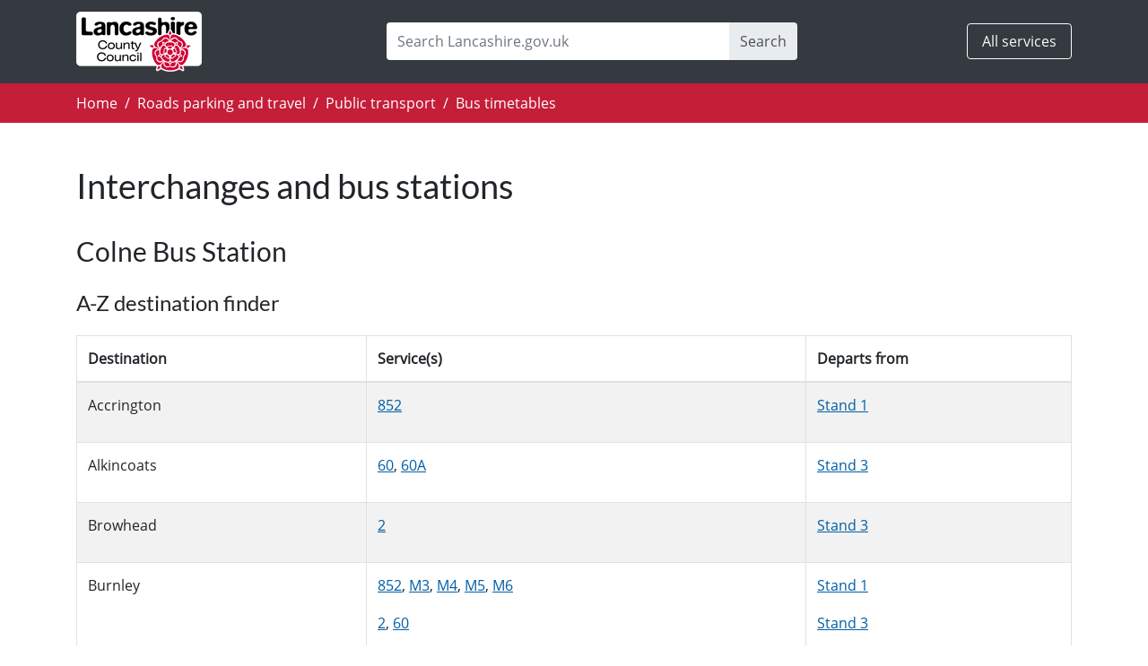

--- FILE ---
content_type: text/html; charset=utf-8
request_url: https://www.lancashire.gov.uk/roads-parking-and-travel/public-transport/bus-timetables/bus-station/?busStation=Colne
body_size: 18199
content:


<!DOCTYPE html>
<html lang="en">
<head>
		<title>Interchanges and bus stations - Lancashire County Council</title>



	<meta charset="utf-8">
	<meta name="viewport" content="width=device-width, initial-scale=1, shrink-to-fit=no">
	<meta http-equiv="X-UA-Compatible" content="IE=edge,chrome=1">
	<meta name="ROBOTS" content="INDEX, FOLLOW" />
	<meta name="author" content="Lancashire County Council" />
	<meta name="publisher" content="Lancashire County Council" />
	<meta name="eGMS.accessibility" content="Double-A" scheme="eGMS.WCAG10">
	<meta name="DC.language" content="eng" scheme="DCTERMS.ISO639-2">
	<meta name="DC.publisher" content="Lancashire County Council">
	<meta property="og:site_name" content="Lancashire.gov.uk" />
	<meta property="og:locale" content="en_GB" />	
	<meta name="facebook-domain-verification" content="h7frmh8fgq0jnj8c17cnoo26x9iijo" /> 

		<link rel="canonical" href='https://www.lancashire.gov.uk/roads-parking-and-travel/public-transport/bus-timetables/bus-station/' />	


	<meta property="og:title" content="Interchanges and bus stations" />
	<meta property="og:description" content="" />	



	<meta property="og:url" content="https://www.lancashire.gov.uk/roads-parking-and-travel/public-transport/bus-timetables/bus-station/" />
	<meta name="description" content="" />
	<meta name="PageID" content="116850" />



		
	
    <link rel="icon" href="/css/img/favicon.ico" type="image/x-icon"/>	
	<link rel="shortcut icon" href="/css/img/favicon.ico" type="image/x-icon" />
	<link rel="apple-touch-icon" href="/css/img/apple-touch-icon.png" />

	<link href="/css/bootstrap4/fonts.css" rel="stylesheet" />

	<link href="/css/bootstrap-v4-6-1.css" rel="stylesheet" />
	<link href="/css/bs-stepper.min.css" rel="stylesheet" />	
	<link href="/css/theme.css" rel="stylesheet" />
	<link href="/css/all.min.css" rel="stylesheet" />
	<link href="/css/dataTables.bootstrap4.css" rel="stylesheet">

	
	
	<link rel="stylesheet" type="text/css" href="//js.arcgis.com/3.41/dijit/themes/claro/claro.css" />
	<link rel="stylesheet" type="text/css" href="//js.arcgis.com/3.41/esri/css/esri.css" />
	
	

	
	

	
	<script src="/scripts/homepage/modernizr.custom.min.js"></script>
	
    <!-- Google Tag Manager -->
    <!--<script>(function(w,d,s,l,i){w[l]=w[l]||[];w[l].push({'gtm.start':-->
    <!--new Date().getTime(),event:'gtm.js'});var f=d.getElementsByTagName(s)[0],-->
    <!--j=d.createElement(s),dl=l!='dataLayer'?'&l='+l:'';j.async=true;j.src=-->
    <!--'https://www.googletagmanager.com/gtm.js?id='+i+dl;f.parentNode.insertBefore(j,f);-->
    <!--})(window,document,'script','dataLayer','GTM-KGMXCBR');</script>-->
    <!-- End Google Tag Manager -->

	<style>
                
        </style>
	
	<!-- Registrars VA -->
    
	<!-- Registrars VA -->    
    
	<!-- Libraries VA -->    
    
	<!-- Waste VA -->    
    
	<!-- School Transport VA -->    
    
	<!-- School Transport VA -->	
	
	<!-- School Admissions VA -->
	
    <!-- School Admissions VA -->	
	
	<script src="https://cc.cdn.civiccomputing.com/9/cookieControl-9.x.min.js" type="text/javascript"></script>
	<script src="/scripts/cookieControlConfig.js"></script>	   
    
	<script>(function() {
	var sz = document.createElement('script'); sz.type = 'text/javascript'; sz.async = true;
	sz.src = '//siteimproveanalytics.com/js/siteanalyze_462650.js';
	var s = document.getElementsByTagName('script')[0]; s.parentNode.insertBefore(sz, s);
	})();</script>

</head>

<body data-page-type="MacroFullWidthMVC">
    <!-- Google Tag Manager (noscript) -->
    <noscript><iframe src="https://www.googletagmanager.com/ns.html?id=GTM-KGMXCBR"
    height="0" width="0" style="display:none;visibility:hidden"></iframe></noscript>
    <!-- End Google Tag Manager (noscript) -->
    
	<nav class="skip-navigation" aria-label="Skip to content">
		<ul class="list-unstyled m-0">
			<li>
				<a href="#pageContent" class="sr-only sr-only-focusable btn btn-warning position-absolute m-2 p-1 rounded-0">
					Skip to main content
				</a>
			</li>
		</ul>
	</nav>

	<div id="fb-root"></div>
	<script>
		(function(d, s, id) {
			var js, fjs = d.getElementsByTagName(s)[0];
			if (d.getElementById(id)) return;
			js = d.createElement(s); js.id = id;
			js.src = "//connect.facebook.net/en_GB/sdk.js#xfbml=1&version=v2.6";
			fjs.parentNode.insertBefore(js, fjs);
		}(document, 'script', 'facebook-jssdk'));
	</script>

	<header id="site_header" aria-label="Global banner">
		



			<div class="bg-dark global-header">			
			<div class="container">
				<nav class="navbar navbar-expand-md navbar-dark px-0" aria-label="Global">
					<div>
						<a class="navbar-brand" href="https://www.lancashire.gov.uk/">
							
							<img src="/media/911809/lcc-logo.svg" width="140px"  style="min-width: 90px; max-width: 140px; width: 20vw;" alt="Lancashire County Council Home" onerror="this.onerror=null; this.src='/css/img/lcc-logo-mvc.png'">
						</a>
											</div>
						

						<div class="flex-grow-1 d-md-none d-lg-none">
							<button class="border border-light btn btn-dark text-light px-3 ml-auto d-block collapsed" type="button" data-toggle="collapse" data-target="#navbarSiteSearch" aria-controls="navbarSiteSearch" aria-expanded="false" aria-label="Toggle search">
								<span class="sr-only">Search</span>
								<span class="fas fa-search" aria-hidden="true"></span>
							</button>
						</div>
						<div class="flex-grow-1 d-flex d-md-none">
							<ul class="navbar-nav ml-auto">
								<li class="nav-item">
									<a class="xnav-link border border-light btn btn-dark text-light shadow-none px-3" href="https://www.lancashire.gov.uk/services-old/">
										All services
									</a>
								</li>
							</ul>
						</div>
						<div class="navbar-collapse collapse" id="navbarSiteSearch">
							<form class="ml-auto" name="form7" method="get" action="/search">
								<div class="input-group" role="search">
									<input type="search" class="form-control border-0" name="search" placeholder="Search Lancashire.gov.uk" aria-label="Search Lancashire.gov.uk">
									<div class="input-group-append">
										<button class="btn input-group-text border-0" type="submit" id="button-site-search">
											Search
										</button>
									</div>
								</div>
							</form>
						</div>
						<div class="flex-grow-1 d-none d-md-flex">
							<ul class="navbar-nav ml-auto">
								<li class="nav-item">
									<a class="xnav-link border border-light btn btn-dark text-light shadow-none px-3" href="https://www.lancashire.gov.uk/services-old/">
										All services
									</a>
								</li>
							</ul>
						</div>
				</nav>
			</div>
		    </div>
	</header>

	


<div id="site_navigation" class="bg-lcc breadcrumb-container">
			<div class="container">
				<nav class="breadcrumb rounded-0 bg-lcc mb-0 px-0" aria-label="Global breadcrumb">
					<ol class="nav">
								<li class="breadcrumb-item">
									<a href="https://www.lancashire.gov.uk/" title="Lancashire County Council Homepage" class="text-white">Home</a>
								</li>
								<li class="breadcrumb-item">
									<a href="https://www.lancashire.gov.uk/roads-parking-and-travel/" title="" class="text-white">Roads parking and travel</a>
								</li>
								<li class="breadcrumb-item">
									<a href="https://www.lancashire.gov.uk/roads-parking-and-travel/public-transport/" title="" class="text-white">Public transport</a>
								</li>
								<li class="breadcrumb-item">
									<a href="https://www.lancashire.gov.uk/roads-parking-and-travel/public-transport/bus-timetables/" title="" class="text-white">Bus timetables</a>
								</li>

					</ol>
				</nav>
			</div>
		</div>	<main id="pageContent">
		


	<div class="container my-5">
		<div class="row">
			<div class="col-md-12">
					<h1>Interchanges and bus stations</h1>
				
				<div class="row">
				<div class="col-md-12">
					
				</div>
			</div>
				<h2>Colne Bus Station</h2><h3>A-Z destination finder</h3>
				<div class="my-3">
					<table class="table table-striped table-bordered">
						<thead>
							<tr><th scope="col">Destination</th><th scope="col">Service(s)</th><th scope="col">Departs from</th></tr>
						</thead>
						<tbody>
						 	<tr><td>Accrington</td><td><p><a href='../bus-timetable-service/?service=LAAO852'>852</a></p></td><td><p><a href="../bus-timetable-stop/?stopref=2500DCL5699">Stand 1</a></p></td></tr> <tr><td>Alkincoats</td><td><p><a href='../bus-timetable-service/?service=LAAO060'>60</a>, <a href='../bus-timetable-service/?service=LAAO060A'>60A</a></p></td><td><p><a href="../bus-timetable-stop/?stopref=2500436">Stand 3</a></p></td></tr> <tr><td>Browhead</td><td><p><a href='../bus-timetable-service/?service=LANO002'>2</a></p></td><td><p><a href="../bus-timetable-stop/?stopref=2500436">Stand 3</a></p></td></tr> <tr><td>Burnley</td><td><p><a href='../bus-timetable-service/?service=LAAO852'>852</a>, <a href='../bus-timetable-service/?service=LAAM003'>M3</a>, <a href='../bus-timetable-service/?service=LAAM004'>M4</a>, <a href='../bus-timetable-service/?service=LAAM005'>M5</a>, <a href='../bus-timetable-service/?service=LAAM006'>M6</a></p><p><a href='../bus-timetable-service/?service=LANO002'>2</a>, <a href='../bus-timetable-service/?service=LAAO060'>60</a></p></td><td><p><a href="../bus-timetable-stop/?stopref=2500DCL5699">Stand 1</a></p><p><a href="../bus-timetable-stop/?stopref=2500436">Stand 3</a></p></td></tr> <tr><td>Colne (Lancs)</td><td><p><a href='../bus-timetable-service/?service=LAAM003'>M3</a>, <a href='../bus-timetable-service/?service=LAAM004'>M4</a>, <a href='../bus-timetable-service/?service=LAAM005'>M5</a>, <a href='../bus-timetable-service/?service=LAAM006'>M6</a></p><p><a href='../bus-timetable-service/?service=LAAO060'>60</a></p></td><td><p><a href="../bus-timetable-stop/?stopref=2500DCL5699">Stand 1</a></p><p><a href="../bus-timetable-stop/?stopref=2500436">Stand 3</a></p></td></tr> <tr><td>Higherford</td><td><p><a href='../bus-timetable-service/?service=LANO002'>2</a></p></td><td><p><a href="../bus-timetable-stop/?stopref=2500436">Stand 3</a></p></td></tr> <tr><td>Huncoat</td><td><p><a href='../bus-timetable-service/?service=LAAO852'>852</a></p></td><td><p><a href="../bus-timetable-stop/?stopref=2500DCL5699">Stand 1</a></p></td></tr> <tr><td>Lane Head</td><td><p><a href='../bus-timetable-service/?service=LAAO060'>60</a></p></td><td><p><a href="../bus-timetable-stop/?stopref=2500436">Stand 3</a></p></td></tr> <tr><td>Lenches</td><td><p><a href='../bus-timetable-service/?service=LAAO060A'>60A</a></p></td><td><p><a href="../bus-timetable-stop/?stopref=2500436">Stand 3</a></p></td></tr> <tr><td>Lomeshaye</td><td><p><a href='../bus-timetable-service/?service=LAAO932'>932</a></p></td><td><p><a href="../bus-timetable-stop/?stopref=2500DCL5699">Stand 1</a></p></td></tr> <tr><td>Lower Manor</td><td><p><a href='../bus-timetable-service/?service=LAAO060'>60</a></p></td><td><p><a href="../bus-timetable-stop/?stopref=2500436">Stand 3</a></p></td></tr> <tr><td>Marsden Cross</td><td><p><a href='../bus-timetable-service/?service=LANO002'>2</a></p></td><td><p><a href="../bus-timetable-stop/?stopref=2500436">Stand 3</a></p></td></tr> <tr><td>Marsden Park</td><td><p><a href='../bus-timetable-service/?service=LAAO060'>60</a>, <a href='../bus-timetable-service/?service=LAAO060A'>60A</a></p></td><td><p><a href="../bus-timetable-stop/?stopref=2500436">Stand 3</a></p></td></tr> <tr><td>Myerscough</td><td><p><a href='../bus-timetable-service/?service=LAAO852'>852</a></p></td><td><p><a href="../bus-timetable-stop/?stopref=2500DCL5699">Stand 1</a></p></td></tr> <tr><td>Nelson (Lancs)</td><td><p><a href='../bus-timetable-service/?service=LAAO852'>852</a>, <a href='../bus-timetable-service/?service=LAAO932'>932</a>, <a href='../bus-timetable-service/?service=LAAM003'>M3</a>, <a href='../bus-timetable-service/?service=LAAM004'>M4</a>, <a href='../bus-timetable-service/?service=LAAM005'>M5</a>, <a href='../bus-timetable-service/?service=LAAM006'>M6</a></p><p><a href='../bus-timetable-service/?service=LANO002'>2</a>, <a href='../bus-timetable-service/?service=LAAO060'>60</a>, <a href='../bus-timetable-service/?service=LAAO060A'>60A</a></p></td><td><p><a href="../bus-timetable-stop/?stopref=2500DCL5699">Stand 1</a></p><p><a href="../bus-timetable-stop/?stopref=2500436">Stand 3</a></p></td></tr> <tr><td>Queensgate</td><td><p><a href='../bus-timetable-service/?service=LAAO852'>852</a>, <a href='../bus-timetable-service/?service=LAAM003'>M3</a>, <a href='../bus-timetable-service/?service=LAAM004'>M4</a>, <a href='../bus-timetable-service/?service=LAAM005'>M5</a>, <a href='../bus-timetable-service/?service=LAAM006'>M6</a></p></td><td><p><a href="../bus-timetable-stop/?stopref=2500DCL5699">Stand 1</a></p></td></tr> <tr><td>Stoneyholme</td><td><p><a href='../bus-timetable-service/?service=LAAO060'>60</a></p></td><td><p><a href="../bus-timetable-stop/?stopref=2500436">Stand 3</a></p></td></tr>
						</tbody>
					</table>
				</div>
			</div>
		</div>
	</div>




    	
    	
	</main>




	<footer id="site_footer" class="site-footer bg-dark text-white py-4" aria-label="Global">
	<div class="container">
		<nav class="row" aria-labelledby="globalFollowTitle">
			<div class="col-sm-7">
				<h2 class="h3 subscribe" id="globalFollowTitle">Keep updated</h2>
				<div class="media subscribe">
							<div class="media-body"><p>Read all the latest news from Lancashire County Council on our <a href="https://news.lancashire.gov.uk/" class="text-white">news pages</a>.</p></div>
					
				</div>
			</div>
			<div class="col-sm">
				<div class="list-social-media mt-5 mb-4">
					<ul class="nav">
						<li class="nav-item fb">
							<a href="http://www.facebook.com/lancashirecc">
								<span class="sr-only">Facebook</span>
								<span class="fa-stack fa-2x">
									<span class="fas fa-square fa-stack-2x" aria-hidden="true"></span><span class="fab fa-facebook-f fa-stack-1x fa-inverse" aria-hidden="true"></span>
								</span>
							</a>
						</li>
						<li class="nav-item xtw">
							<a href="http://www.twitter.com/LancashireCC">
								<span class="sr-only">X (formally Twitter)</span>
								<span class="fa-stack fa-2x">
									<span class="fas fa-square fa-stack-2x" aria-hidden="true"></span><span class="fab fa-x-twitter fa-stack-1x" aria-hidden="true"></span>
								</span>
							</a>
						</li>
						<li class="nav-item yt">
							<a href="http://www.youtube.com/user/lancashirecc">
								<span class="sr-only">YouTube</span>
								<span class="fa-stack fa-2x">
									<span class="fas fa-square fa-stack-2x" aria-hidden="true"></span><span class="fab fa-youtube fa-stack-1x fa-inverse" aria-hidden="true"></span>
								</span>
							</a>
						</li>
						<li class="nav-item fr">
							<a href="http://www.flickr.com/photos/lancashirecc">
								<span class="sr-only">Flickr</span>
								<span class="fa-stack fa-2x"><span class="fas fa-square fa-stack-1x fa-inverse" aria-hidden="true"></span><span class="fab fa-flickr fa-stack-2x" aria-hidden="true"></span></span>
							</a>
						</li>
						<li class="nav-item rss">
							<a href="https://news.lancashire.gov.uk/feed/rss">
								<span class="sr-only">RSS</span>
								<span class="fa-stack fa-2x">
									<span class="fas fa-square fa-stack-2x" aria-hidden="true"></span><span class="fas fa-rss fa-stack-1x fa-inverse" aria-hidden="true"></span>
								</span>
							</a>
						</li>
					</ul>
				</div>
			</div>
		</nav>
		<hr class="mt-0">
		<div class="row">
			<div class="col-sm-7">
				<nav class="navbar navbar-expand-lg navbar-dark bg-dark px-0" aria-label="Global support links">
							<ul class="navbar-nav mr-auto">
									<li class="nav-item">
										<a class="nav-link pl-0" href="/about/">About us</a>
									</li>
									<li class="nav-item">
										<a class="nav-link pl-0" href="/about/privacy-statement/">Privacy</a>
									</li>
									<li class="nav-item">
										<a class="nav-link pl-0" href="/about/accessibility/">Accessibility</a>
									</li>
									<li class="nav-item">
										<a class="nav-link pl-0" href="/about/cookies/">Cookies</a>
									</li>
									<li class="nav-item">
										<a class="nav-link pl-0" href="/council/get-involved/contact/">Contact us</a>
									</li>
							</ul>

				</nav>
			</div>
			<div class="col-sm">
				<div class="small">
					<div>&copy; 2026, Lancashire County Council</div>
					<div>PO Box 78, County Hall, Fishergate, Preston, Lancashire, PR1 8XJ</div>
				</div>
			</div>
		</div>

	</div>
</footer>
	
	<script src="/scripts/mvc/jquery.min.js"></script>
	<script src="/scripts/jquery.cookie.js"></script>	
		<script src="/scripts/libraries/jquery-validate/1-10-0/jquery.validate.min.js"></script>
		<script src="https://ajax.aspnetcdn.com/ajax/mvc/5.2.3/jquery.validate.unobtrusive.min.js"></script>
	<script src="/App_Plugins/UmbracoFormsBootstrap4/scripts/validation-classes.js"></script>	
	<script src="/App_Plugins/UmbracoForms/Assets/umbracoforms-conditions.js"></script>		
	<script src="/scripts/mvc/popper.min.js" crossorigin="anonymous"></script>
	<script src="/scripts/mvc/bootstrap.bundle.min.js" crossorigin="anonymous"></script>
	<script src="/scripts/mvc/lcc.js"></script>
	<script src="/scripts/bs-stepper.min.js"></script>	
	<script src="/scripts/moment.min.js"></script>
		<script src="/scripts/dataTables.js"></script>
  <script src="/scripts/dataTables.bootstrap4.js"></script>
    
	<script type="text/javascript">

			$(function () {
				$('.globalAlert .close').click(function (e) {
					e.preventDefault();
					var alertID = $(this).closest(".alert").attr('id');
					var date = new Date();
					date.setDate(date.getDate() + 14);
					$.cookie(alertID, 'closed', { path: '/', expires: date });
					$(this).closest(".alert").hide();
				});
			});				
	</script>

	
	
	
	

	

		

	
	<!-- registars VA -->
	
	<!-- registars VA -->	
    
    <!-- Libraries VA -->    
    
	<!-- Waste VA -->    
    
	<!-- School Transport VA -->    
	
	<!-- School Transport VA -->	
    
	<!-- School Admissions VA -->
	
    <!-- School Admissions VA -->	
    
	
    
		

</body>			
</html>

--- FILE ---
content_type: text/css
request_url: https://www.lancashire.gov.uk/css/dataTables.bootstrap4.css
body_size: 2858
content:
:root {
  --dt-row-selected: 2, 117, 216;
  --dt-row-selected-text: 255, 255, 255;
  --dt-row-selected-link: 9, 10, 11;
  --dt-row-stripe: 0, 0, 0;
  --dt-row-hover: 0, 0, 0;
  --dt-column-ordering: 0, 0, 0;
  --dt-html-background: white;
}
:root.dark {
  --dt-html-background: rgb(33, 37, 41);
}

table.dataTable td.dt-control {
  text-align: center;
  cursor: pointer;
}
table.dataTable td.dt-control:before {
  display: inline-block;
  box-sizing: border-box;
  content: "";
  border-top: 5px solid transparent;
  border-left: 10px solid rgba(0, 0, 0, 0.5);
  border-bottom: 5px solid transparent;
  border-right: 0px solid transparent;
}
table.dataTable tr.dt-hasChild td.dt-control:before {
  border-top: 10px solid rgba(0, 0, 0, 0.5);
  border-left: 5px solid transparent;
  border-bottom: 0px solid transparent;
  border-right: 5px solid transparent;
}
table.dataTable tfoot:empty {
  display: none;
}

html.dark table.dataTable td.dt-control:before,
:root[data-bs-theme=dark] table.dataTable td.dt-control:before,
:root[data-theme=dark] table.dataTable td.dt-control:before {
  border-left-color: rgba(255, 255, 255, 0.5);
}
html.dark table.dataTable tr.dt-hasChild td.dt-control:before,
:root[data-bs-theme=dark] table.dataTable tr.dt-hasChild td.dt-control:before,
:root[data-theme=dark] table.dataTable tr.dt-hasChild td.dt-control:before {
  border-top-color: rgba(255, 255, 255, 0.5);
  border-left-color: transparent;
}

div.dt-scroll {
  width: 100%;
}

div.dt-scroll-body thead tr,
div.dt-scroll-body tfoot tr {
  height: 0;
}
div.dt-scroll-body thead tr th, div.dt-scroll-body thead tr td,
div.dt-scroll-body tfoot tr th,
div.dt-scroll-body tfoot tr td {
  height: 0 !important;
  padding-top: 0px !important;
  padding-bottom: 0px !important;
  border-top-width: 0px !important;
  border-bottom-width: 0px !important;
}
div.dt-scroll-body thead tr th div.dt-scroll-sizing, div.dt-scroll-body thead tr td div.dt-scroll-sizing,
div.dt-scroll-body tfoot tr th div.dt-scroll-sizing,
div.dt-scroll-body tfoot tr td div.dt-scroll-sizing {
  height: 0 !important;
  overflow: hidden !important;
}

table.dataTable thead > tr > th:active,
table.dataTable thead > tr > td:active {
  outline: none;
}
table.dataTable thead > tr > th.dt-orderable-asc span.dt-column-order:before, table.dataTable thead > tr > th.dt-ordering-asc span.dt-column-order:before,
table.dataTable thead > tr > td.dt-orderable-asc span.dt-column-order:before,
table.dataTable thead > tr > td.dt-ordering-asc span.dt-column-order:before {
  position: absolute;
  display: block;
  bottom: 50%;
  content: "\25B2";
  content: "\25B2"/"";
}
table.dataTable thead > tr > th.dt-orderable-desc span.dt-column-order:after, table.dataTable thead > tr > th.dt-ordering-desc span.dt-column-order:after,
table.dataTable thead > tr > td.dt-orderable-desc span.dt-column-order:after,
table.dataTable thead > tr > td.dt-ordering-desc span.dt-column-order:after {
  position: absolute;
  display: block;
  top: 50%;
  content: "\25BC";
  content: "\25BC"/"";
}
table.dataTable thead > tr > th.dt-orderable-asc span.dt-column-order, table.dataTable thead > tr > th.dt-orderable-desc span.dt-column-order, table.dataTable thead > tr > th.dt-ordering-asc span.dt-column-order, table.dataTable thead > tr > th.dt-ordering-desc span.dt-column-order,
table.dataTable thead > tr > td.dt-orderable-asc span.dt-column-order,
table.dataTable thead > tr > td.dt-orderable-desc span.dt-column-order,
table.dataTable thead > tr > td.dt-ordering-asc span.dt-column-order,
table.dataTable thead > tr > td.dt-ordering-desc span.dt-column-order {
  position: relative;
  width: 12px;
  height: 20px;
}
table.dataTable thead > tr > th.dt-orderable-asc span.dt-column-order:before, table.dataTable thead > tr > th.dt-orderable-asc span.dt-column-order:after, table.dataTable thead > tr > th.dt-orderable-desc span.dt-column-order:before, table.dataTable thead > tr > th.dt-orderable-desc span.dt-column-order:after, table.dataTable thead > tr > th.dt-ordering-asc span.dt-column-order:before, table.dataTable thead > tr > th.dt-ordering-asc span.dt-column-order:after, table.dataTable thead > tr > th.dt-ordering-desc span.dt-column-order:before, table.dataTable thead > tr > th.dt-ordering-desc span.dt-column-order:after,
table.dataTable thead > tr > td.dt-orderable-asc span.dt-column-order:before,
table.dataTable thead > tr > td.dt-orderable-asc span.dt-column-order:after,
table.dataTable thead > tr > td.dt-orderable-desc span.dt-column-order:before,
table.dataTable thead > tr > td.dt-orderable-desc span.dt-column-order:after,
table.dataTable thead > tr > td.dt-ordering-asc span.dt-column-order:before,
table.dataTable thead > tr > td.dt-ordering-asc span.dt-column-order:after,
table.dataTable thead > tr > td.dt-ordering-desc span.dt-column-order:before,
table.dataTable thead > tr > td.dt-ordering-desc span.dt-column-order:after {
  left: 0;
  opacity: 0.125;
  line-height: 9px;
  font-size: 0.8em;
}
table.dataTable thead > tr > th.dt-orderable-asc, table.dataTable thead > tr > th.dt-orderable-desc,
table.dataTable thead > tr > td.dt-orderable-asc,
table.dataTable thead > tr > td.dt-orderable-desc {
  cursor: pointer;
}
table.dataTable thead > tr > th.dt-orderable-asc:hover, table.dataTable thead > tr > th.dt-orderable-desc:hover,
table.dataTable thead > tr > td.dt-orderable-asc:hover,
table.dataTable thead > tr > td.dt-orderable-desc:hover {
  outline: 2px solid rgba(0, 0, 0, 0.05);
  outline-offset: -2px;
}
table.dataTable thead > tr > th.dt-ordering-asc span.dt-column-order:before, table.dataTable thead > tr > th.dt-ordering-desc span.dt-column-order:after,
table.dataTable thead > tr > td.dt-ordering-asc span.dt-column-order:before,
table.dataTable thead > tr > td.dt-ordering-desc span.dt-column-order:after {
  opacity: 0.6;
}
table.dataTable thead > tr > th.sorting_desc_disabled span.dt-column-order:after, table.dataTable thead > tr > th.sorting_asc_disabled span.dt-column-order:before,
table.dataTable thead > tr > td.sorting_desc_disabled span.dt-column-order:after,
table.dataTable thead > tr > td.sorting_asc_disabled span.dt-column-order:before {
  display: none;
}
table.dataTable thead > tr > th:active,
table.dataTable thead > tr > td:active {
  outline: none;
}

table.dataTable thead > tr > th div.dt-column-header,
table.dataTable thead > tr > th div.dt-column-footer,
table.dataTable thead > tr > td div.dt-column-header,
table.dataTable thead > tr > td div.dt-column-footer,
table.dataTable tfoot > tr > th div.dt-column-header,
table.dataTable tfoot > tr > th div.dt-column-footer,
table.dataTable tfoot > tr > td div.dt-column-header,
table.dataTable tfoot > tr > td div.dt-column-footer {
  display: flex;
  justify-content: space-between;
  align-items: center;
  gap: 4px;
}
table.dataTable thead > tr > th div.dt-column-header span.dt-column-title,
table.dataTable thead > tr > th div.dt-column-footer span.dt-column-title,
table.dataTable thead > tr > td div.dt-column-header span.dt-column-title,
table.dataTable thead > tr > td div.dt-column-footer span.dt-column-title,
table.dataTable tfoot > tr > th div.dt-column-header span.dt-column-title,
table.dataTable tfoot > tr > th div.dt-column-footer span.dt-column-title,
table.dataTable tfoot > tr > td div.dt-column-header span.dt-column-title,
table.dataTable tfoot > tr > td div.dt-column-footer span.dt-column-title {
  flex-grow: 1;
}
table.dataTable thead > tr > th div.dt-column-header span.dt-column-title:empty,
table.dataTable thead > tr > th div.dt-column-footer span.dt-column-title:empty,
table.dataTable thead > tr > td div.dt-column-header span.dt-column-title:empty,
table.dataTable thead > tr > td div.dt-column-footer span.dt-column-title:empty,
table.dataTable tfoot > tr > th div.dt-column-header span.dt-column-title:empty,
table.dataTable tfoot > tr > th div.dt-column-footer span.dt-column-title:empty,
table.dataTable tfoot > tr > td div.dt-column-header span.dt-column-title:empty,
table.dataTable tfoot > tr > td div.dt-column-footer span.dt-column-title:empty {
  display: none;
}

div.dt-scroll-body > table.dataTable > thead > tr > th,
div.dt-scroll-body > table.dataTable > thead > tr > td {
  overflow: hidden;
}

:root.dark table.dataTable thead > tr > th.dt-orderable-asc:hover, :root.dark table.dataTable thead > tr > th.dt-orderable-desc:hover,
:root.dark table.dataTable thead > tr > td.dt-orderable-asc:hover,
:root.dark table.dataTable thead > tr > td.dt-orderable-desc:hover,
:root[data-bs-theme=dark] table.dataTable thead > tr > th.dt-orderable-asc:hover,
:root[data-bs-theme=dark] table.dataTable thead > tr > th.dt-orderable-desc:hover,
:root[data-bs-theme=dark] table.dataTable thead > tr > td.dt-orderable-asc:hover,
:root[data-bs-theme=dark] table.dataTable thead > tr > td.dt-orderable-desc:hover {
  outline: 2px solid rgba(255, 255, 255, 0.05);
}

div.dt-processing {
  position: absolute;
  top: 50%;
  left: 50%;
  width: 200px;
  margin-left: -100px;
  margin-top: -22px;
  text-align: center;
  padding: 2px;
  z-index: 10;
}
div.dt-processing > div:last-child {
  position: relative;
  width: 80px;
  height: 15px;
  margin: 1em auto;
}
div.dt-processing > div:last-child > div {
  position: absolute;
  top: 0;
  width: 13px;
  height: 13px;
  border-radius: 50%;
  background: rgb(2, 117, 216);
  background: rgb(var(--dt-row-selected));
  animation-timing-function: cubic-bezier(0, 1, 1, 0);
}
div.dt-processing > div:last-child > div:nth-child(1) {
  left: 8px;
  animation: datatables-loader-1 0.6s infinite;
}
div.dt-processing > div:last-child > div:nth-child(2) {
  left: 8px;
  animation: datatables-loader-2 0.6s infinite;
}
div.dt-processing > div:last-child > div:nth-child(3) {
  left: 32px;
  animation: datatables-loader-2 0.6s infinite;
}
div.dt-processing > div:last-child > div:nth-child(4) {
  left: 56px;
  animation: datatables-loader-3 0.6s infinite;
}

@keyframes datatables-loader-1 {
  0% {
    transform: scale(0);
  }
  100% {
    transform: scale(1);
  }
}
@keyframes datatables-loader-3 {
  0% {
    transform: scale(1);
  }
  100% {
    transform: scale(0);
  }
}
@keyframes datatables-loader-2 {
  0% {
    transform: translate(0, 0);
  }
  100% {
    transform: translate(24px, 0);
  }
}
table.dataTable.nowrap th, table.dataTable.nowrap td {
  white-space: nowrap;
}
table.dataTable th,
table.dataTable td {
  box-sizing: border-box;
}
table.dataTable th.dt-type-numeric, table.dataTable th.dt-type-date,
table.dataTable td.dt-type-numeric,
table.dataTable td.dt-type-date {
  text-align: right;
}
table.dataTable th.dt-type-numeric div.dt-column-header,
table.dataTable th.dt-type-numeric div.dt-column-footer, table.dataTable th.dt-type-date div.dt-column-header,
table.dataTable th.dt-type-date div.dt-column-footer,
table.dataTable td.dt-type-numeric div.dt-column-header,
table.dataTable td.dt-type-numeric div.dt-column-footer,
table.dataTable td.dt-type-date div.dt-column-header,
table.dataTable td.dt-type-date div.dt-column-footer {
  flex-direction: row-reverse;
}
table.dataTable th.dt-left,
table.dataTable td.dt-left {
  text-align: left;
}
table.dataTable th.dt-left div.dt-column-header,
table.dataTable th.dt-left div.dt-column-footer,
table.dataTable td.dt-left div.dt-column-header,
table.dataTable td.dt-left div.dt-column-footer {
  flex-direction: row;
}
table.dataTable th.dt-center,
table.dataTable td.dt-center {
  text-align: center;
}
table.dataTable th.dt-right,
table.dataTable td.dt-right {
  text-align: right;
}
table.dataTable th.dt-right div.dt-column-header,
table.dataTable th.dt-right div.dt-column-footer,
table.dataTable td.dt-right div.dt-column-header,
table.dataTable td.dt-right div.dt-column-footer {
  flex-direction: row-reverse;
}
table.dataTable th.dt-justify,
table.dataTable td.dt-justify {
  text-align: justify;
}
table.dataTable th.dt-justify div.dt-column-header,
table.dataTable th.dt-justify div.dt-column-footer,
table.dataTable td.dt-justify div.dt-column-header,
table.dataTable td.dt-justify div.dt-column-footer {
  flex-direction: row;
}
table.dataTable th.dt-nowrap,
table.dataTable td.dt-nowrap {
  white-space: nowrap;
}
table.dataTable th.dt-empty,
table.dataTable td.dt-empty {
  text-align: center;
  vertical-align: top;
}
table.dataTable thead th,
table.dataTable thead td,
table.dataTable tfoot th,
table.dataTable tfoot td {
  text-align: left;
}
table.dataTable thead th.dt-head-left,
table.dataTable thead td.dt-head-left,
table.dataTable tfoot th.dt-head-left,
table.dataTable tfoot td.dt-head-left {
  text-align: left;
}
table.dataTable thead th.dt-head-left div.dt-column-header,
table.dataTable thead th.dt-head-left div.dt-column-footer,
table.dataTable thead td.dt-head-left div.dt-column-header,
table.dataTable thead td.dt-head-left div.dt-column-footer,
table.dataTable tfoot th.dt-head-left div.dt-column-header,
table.dataTable tfoot th.dt-head-left div.dt-column-footer,
table.dataTable tfoot td.dt-head-left div.dt-column-header,
table.dataTable tfoot td.dt-head-left div.dt-column-footer {
  flex-direction: row;
}
table.dataTable thead th.dt-head-center,
table.dataTable thead td.dt-head-center,
table.dataTable tfoot th.dt-head-center,
table.dataTable tfoot td.dt-head-center {
  text-align: center;
}
table.dataTable thead th.dt-head-right,
table.dataTable thead td.dt-head-right,
table.dataTable tfoot th.dt-head-right,
table.dataTable tfoot td.dt-head-right {
  text-align: right;
}
table.dataTable thead th.dt-head-right div.dt-column-header,
table.dataTable thead th.dt-head-right div.dt-column-footer,
table.dataTable thead td.dt-head-right div.dt-column-header,
table.dataTable thead td.dt-head-right div.dt-column-footer,
table.dataTable tfoot th.dt-head-right div.dt-column-header,
table.dataTable tfoot th.dt-head-right div.dt-column-footer,
table.dataTable tfoot td.dt-head-right div.dt-column-header,
table.dataTable tfoot td.dt-head-right div.dt-column-footer {
  flex-direction: row-reverse;
}
table.dataTable thead th.dt-head-justify,
table.dataTable thead td.dt-head-justify,
table.dataTable tfoot th.dt-head-justify,
table.dataTable tfoot td.dt-head-justify {
  text-align: justify;
}
table.dataTable thead th.dt-head-justify div.dt-column-header,
table.dataTable thead th.dt-head-justify div.dt-column-footer,
table.dataTable thead td.dt-head-justify div.dt-column-header,
table.dataTable thead td.dt-head-justify div.dt-column-footer,
table.dataTable tfoot th.dt-head-justify div.dt-column-header,
table.dataTable tfoot th.dt-head-justify div.dt-column-footer,
table.dataTable tfoot td.dt-head-justify div.dt-column-header,
table.dataTable tfoot td.dt-head-justify div.dt-column-footer {
  flex-direction: row;
}
table.dataTable thead th.dt-head-nowrap,
table.dataTable thead td.dt-head-nowrap,
table.dataTable tfoot th.dt-head-nowrap,
table.dataTable tfoot td.dt-head-nowrap {
  white-space: nowrap;
}
table.dataTable tbody th.dt-body-left,
table.dataTable tbody td.dt-body-left {
  text-align: left;
}
table.dataTable tbody th.dt-body-center,
table.dataTable tbody td.dt-body-center {
  text-align: center;
}
table.dataTable tbody th.dt-body-right,
table.dataTable tbody td.dt-body-right {
  text-align: right;
}
table.dataTable tbody th.dt-body-justify,
table.dataTable tbody td.dt-body-justify {
  text-align: justify;
}
table.dataTable tbody th.dt-body-nowrap,
table.dataTable tbody td.dt-body-nowrap {
  white-space: nowrap;
}

table.dataTable.table {
  clear: both;
  max-width: none;
  border-spacing: 0;
  margin-bottom: 0;
}
table.dataTable.table.table-striped > tbody > tr:nth-of-type(2n+1) {
  background-color: transparent;
}
table.dataTable.table > tbody > tr {
  background-color: transparent;
}
table.dataTable.table > tbody > tr.selected > * {
  box-shadow: inset 0 0 0 9999px rgb(2, 117, 216);
  box-shadow: inset 0 0 0 9999px rgb(var(--dt-row-selected));
  color: rgb(255, 255, 255);
  color: rgb(var(--dt-row-selected-text));
}
table.dataTable.table > tbody > tr.selected a {
  color: rgb(9, 10, 11);
  color: rgb(var(--dt-row-selected-link));
}
table.dataTable.table.table-striped > tbody > tr:nth-of-type(2n+1) > * {
  box-shadow: inset 0 0 0 9999px rgba(var(--dt-row-stripe), 0.05);
}
table.dataTable.table.table-striped > tbody > tr:nth-of-type(2n+1).selected > * {
  box-shadow: inset 0 0 0 9999px rgba(2, 117, 216, 0.95);
  box-shadow: inset 0 0 0 9999px rgba(var(--dt-row-selected), 0.95);
}
table.dataTable.table.table-hover > tbody > tr:hover > * {
  box-shadow: inset 0 0 0 9999px rgba(var(--dt-row-hover), 0.075);
}
table.dataTable.table.table-hover > tbody > tr.selected:hover > * {
  box-shadow: inset 0 0 0 9999px rgba(2, 117, 216, 0.975);
  box-shadow: inset 0 0 0 9999px rgba(var(--dt-row-selected), 0.975);
}

div.dt-container div.dt-layout-start > *:not(:last-child) {
  margin-right: 1em;
}
div.dt-container div.dt-layout-end > *:not(:first-child) {
  margin-left: 1em;
}
div.dt-container div.dt-layout-full {
  width: 100%;
}
div.dt-container div.dt-layout-full > *:only-child {
  margin-left: auto;
  margin-right: auto;
}
div.dt-container div.dt-layout-table > div {
  display: block !important;
}

@media screen and (max-width: 767px) {
  div.dt-container div.dt-layout-start > *:not(:last-child) {
    margin-right: 0;
  }
  div.dt-container div.dt-layout-end > *:not(:first-child) {
    margin-left: 0;
  }
}
div.dt-container {
  position: relative;
}
div.dt-container > div.row {
  margin-bottom: 0.5rem;
}
div.dt-container > div.row:last-child {
  margin-bottom: 0;
}
div.dt-container div.dt-length label {
  font-weight: normal;
  text-align: left;
  white-space: nowrap;
  margin-bottom: 0;
}
div.dt-container div.dt-length select {
  width: auto;
  display: inline-block;
  margin-right: 0.5em;
}
div.dt-container div.dt-search label {
  font-weight: normal;
  white-space: nowrap;
  text-align: left;
  margin-bottom: 0;
}
div.dt-container div.dt-search input {
  margin-left: 0.5em;
  display: inline-block;
  width: auto;
}
div.dt-container div.dt-info {
  white-space: nowrap;
}
div.dt-container div.dt-paging {
  margin: 0;
}
div.dt-container div.dt-paging ul.pagination {
  margin: 0;
  flex-wrap: wrap;
}
div.dt-container div.dt-processing {
  position: absolute;
  top: 50%;
  left: 50%;
  width: 200px;
  margin-left: -100px;
  margin-top: -26px;
  text-align: center;
  padding: 1em 0;
}
div.dt-container div.dt-scroll-body {
  border-bottom: 1px solid #dee2e6;
}
div.dt-container div.dt-scroll-body table,
div.dt-container div.dt-scroll-body tbody > tr:last-child > * {
  border-bottom: none;
}

div.dt-scroll-head table.dataTable {
  margin-bottom: 0 !important;
}

div.dt-scroll-body > table {
  border-top: none;
  margin-top: 0 !important;
  margin-bottom: 0 !important;
}
div.dt-scroll-body > table thead .dt-orderable-asc:before,
div.dt-scroll-body > table thead .dt-orderable-desc:after {
  display: none;
}
div.dt-scroll-body > table > tbody tr:first-child th,
div.dt-scroll-body > table > tbody tr:first-child td {
  border-top: none;
}

div.dt-scroll-foot > .dt-scroll-footInner {
  box-sizing: content-box;
}
div.dt-scroll-foot > .dt-scroll-footInner > table {
  margin-top: 0 !important;
  border-top: none;
}

@media screen and (max-width: 767px) {
  div.dt-container div.dt-length,
  div.dt-container div.dt-search,
  div.dt-container div.dt-info,
  div.dt-container div.dt-paging {
    text-align: center;
  }
  div.dt-container div.row {
    margin-bottom: 0;
  }
  div.dt-container div.row > * {
    margin-bottom: 0.5rem;
  }
  div.dt-container div.dt-paging ul.pagination {
    justify-content: center !important;
  }
}
table.dataTable.table-sm > thead > tr th.dt-orderable-asc, table.dataTable.table-sm > thead > tr th.dt-orderable-desc, table.dataTable.table-sm > thead > tr th.dt-ordering-asc, table.dataTable.table-sm > thead > tr th.dt-ordering-desc,
table.dataTable.table-sm > thead > tr td.dt-orderable-asc,
table.dataTable.table-sm > thead > tr td.dt-orderable-desc,
table.dataTable.table-sm > thead > tr td.dt-ordering-asc,
table.dataTable.table-sm > thead > tr td.dt-ordering-desc {
  padding-right: 4px;
}
table.dataTable.table-sm > thead > tr th.dt-orderable-asc span.dt-column-order, table.dataTable.table-sm > thead > tr th.dt-orderable-desc span.dt-column-order, table.dataTable.table-sm > thead > tr th.dt-ordering-asc span.dt-column-order, table.dataTable.table-sm > thead > tr th.dt-ordering-desc span.dt-column-order,
table.dataTable.table-sm > thead > tr td.dt-orderable-asc span.dt-column-order,
table.dataTable.table-sm > thead > tr td.dt-orderable-desc span.dt-column-order,
table.dataTable.table-sm > thead > tr td.dt-ordering-asc span.dt-column-order,
table.dataTable.table-sm > thead > tr td.dt-ordering-desc span.dt-column-order {
  right: 4px;
}
table.dataTable.table-sm > thead > tr th.dt-type-date span.dt-column-order, table.dataTable.table-sm > thead > tr th.dt-type-numeric span.dt-column-order,
table.dataTable.table-sm > thead > tr td.dt-type-date span.dt-column-order,
table.dataTable.table-sm > thead > tr td.dt-type-numeric span.dt-column-order {
  left: 4px;
}

div.dt-scroll-head table.table-bordered {
  border-bottom-width: 0;
}

div.table-responsive > div.dt-container > div.row {
  margin: 0;
}
div.table-responsive > div.dt-container > div.row > div[class^=col-]:first-child {
  padding-left: 0;
}
div.table-responsive > div.dt-container > div.row > div[class^=col-]:last-child {
  padding-right: 0;
}
div.table-responsive > div.dt-container > div.row.dt-layout-table {
  margin-top: 10px;
  margin-bottom: 10px;
}


--- FILE ---
content_type: text/css
request_url: https://js.arcgis.com/3.41/esri/css/esri.css
body_size: 158388
content:
.map {overflow: hidden;}.map .esriMapContainer {position: relative; border: none; padding: 0px; margin: 0px; left: 0px; top: 0px; overflow: hidden; width: 100%; height: 100%; text-align: left;}.map .esriMapContainer .esriMapLayers {position: relative; left: 0px; top: 0px; width: 100%; height: 100%; z-index: 0;}.map .esriMapContainer .esriMapLayers .layerTile,.map .esriMapContainer .esriMapLayers .esri-display-object {position: absolute; border: none; margin: 0px; padding: 0px;}.map .esriMapContainer .esriMapLayers > div {pointer-events: none;}.map .esriMapContainer .esriMapLayers canvas {pointer-events: auto;}.map .esriMapContainer .esriMapLayers > div[data-reference="true"] {z-index: 1;}.map .esriMapContainer .esriMapLayers > div[data-reference="true"] canvas,.map .esriMapContainer .esriMapLayers > div[data-vectortiles="true"] canvas {pointer-events: none;}.map .esriMapContainer .esriMapLayers svg g text {white-space: pre;}.map .esriMapContainer .esriMapContainer {-webkit-tap-highlight-color: rgba(0, 0, 0, 0);}.esriControlsBR {position: absolute; right: 5px; bottom: 5px; z-index: 30; text-align: right; pointer-events: none;}.esriControlsBR > * {pointer-events: auto;}.esriControlsBR.withPanArrows {right: 25px;}.esriAttribution {font-size: 13px; line-height: 15px; color: #323232; display: inline-block; text-align: left; vertical-align: bottom; white-space: nowrap; overflow: hidden; text-overflow: ellipsis; padding:0 4px; margin: 0 5px 0 0; background: rgba(255,255,255,0.7); background: repeat left top url("../images/map/70-percent-white.png")\9;}.esriAttributionOpen {white-space: normal; cursor: pointer;}.dj_ie7 .esriAttribution,.dj_ie6 .esriAttribution {display: inline;}.esriAttributionLastItem span.esriAttributionDelim {display: none;}.map .logo-med {display: inline-block; vertical-align: bottom; width:65px; height:36px; z-index:30; background-image:url("../images/map/logo-med.png"); cursor:pointer; _background-image:none;}.map .logo-sm {display: inline-block; vertical-align: bottom; width:46px; height:22px; z-index:30; background-image:url("../images/map/logo-sm.png"); cursor:pointer; _background-image:none;}.dj_ie7 .map .logo-med,.dj_ie7 .map .logo-sm,.dj_ie6 .map .logo-med,.dj_ie6 .map .logo-sm {display: inline;}.map .bingLogo-lg {position:absolute; left:5px; bottom:5px; width:93px; height:29px; z-index:30; background-image:url("../images/map/bing-logo-lg.png"); _background-image:none;}.map .esriMapContainer .fixedPan {position:absolute; width:15px; height:15px; background-image:url("../images/map/fixed-pan-sprite.png"); overflow:hidden; cursor:pointer;}.map .esriMapContainer .panUp {background-position:-16px 0px; top:5px;}.map .esriMapContainer .panUpperRight {background-position:-32px 0px; right:5px; top:5px;}.map .esriMapContainer .panRight {background-position:-32px -16px; right:5px;}.map .esriMapContainer .panLowerRight {background-position:-32px -32px; right:5px; bottom:5px;}.map .esriMapContainer .panDown {background-position:-16px -32px; bottom:5px;}.map .esriMapContainer .panLowerLeft {background-position:-47px -32px; left:5px; bottom:5px;}.map .esriMapContainer .panLeft {background-position:-47px -16px; left:5px;}.map .esriMapContainer .panUpperLeft {background-position:-47px 0px; left:5px; top:5px;}.map .esriMapTooltip {width: 100px; word-wrap: break-word; position: absolute; border: 1px solid #7EABCD; background-color: white; padding: 5px; font-size:9pt; z-index: 9999; -o-border-radius: 4px; -moz-border-radius: 4px; -webkit-border-radius: 4px; border-radius: 4px;}.esriSimpleSlider {position:absolute; text-align:center; border:1px solid #57585A; background-color:#FFF; color:#4C4C4C; -webkit-user-select:none; -moz-user-select:none; -ms-user-select:none; user-select:none; -webkit-border-radius:5px; -moz-border-radius:5px; -o-border-radius:5px; border-radius:5px;}.esriSimpleSliderTL {top:20px; left:20px;}.esriSimpleSliderTR {top:20px; right:20px;}.esriSimpleSliderBL {bottom:40px; left:20px;}.esriSimpleSliderBR {bottom:45px; right:20px;}.esriSimpleSlider div {width:30px; height:30px; font-size:24px; font-family:verdana,helvetica; line-height:25px; -webkit-user-select:none; -moz-user-select:none; -ms-user-select:none; user-select:none; cursor:pointer;}.esriSimpleSliderVertical .esriSimpleSliderIncrementButton {border-bottom:1px solid #57585A; -webkit-border-radius:5px 5px 0 0; border-radius:5px 5px 0 0;}.esriSimpleSliderVertical .esriSimpleSliderDecrementButton {-webkit-border-radius:0 0 5px 5px; border-radius:0 0 5px 5px;}.esriSimpleSliderHorizontal.esriSimpleSliderBL {left:5px;}.esriSimpleSliderHorizontal.esriSimpleSliderBR {right:5px;}.esriSimpleSliderHorizontal .esriSimpleSliderIncrementButton {float:right; -webkit-border-radius:0 5px 5px 0; border-radius:0 5px 5px 0;}.esriSimpleSliderHorizontal .esriSimpleSliderDecrementButton {float:left; border-right:1px solid #57585A; -webkit-border-radius:5px 0 0 5px; border-radius:5px 0 0 5px;}.esriSimpleSliderDecrementButton:hover,.esriSimpleSliderIncrementButton:hover {background-color:#eee;}.esriSimpleSliderDecrementButton:active,.esriSimpleSliderIncrementButton:active {background-color:#ddd;}.esriSimpleSliderDisabledButton,.esriSimpleSliderDisabledButton:active,.esriSimpleSliderDisabledButton:hover {cursor:default; background-color:#f4f4f4; color:#bbb;}.esriSimpleSliderHorizontal .esriSimpleSliderIncrementButton.dj_ie67Fix {float:none; text-align:center;}.esriLargeSlider {position: absolute;}.esriLargeSliderTL {top: 30px; left: 30px;}.esriLargeSliderTR {top: 30px; right: 15px;}.esriLargeSliderBL {bottom: 40px; left: 30px;}.esriLargeSliderBR {bottom: 45px; right: 15px;}.esriLargeSliderVertical {height: 200px;}.esriLargeSliderHorizontal {width: 200px;}.esriLargeSliderHorizontal.esriLargeSliderBL {left: 5px;}.esriLargeSliderHorizontal.esriLargeSliderBR {right: 5px;}.esriLargeSliderHorizontal .esriLargeSliderTicks {height: 5px;}.esriLargeSliderVertical .esriLargeSliderTicks {width: 5px;}.esriLargeSliderHorizontal .esriLargeSliderLabels {height: 2em; font-family: Verdana; font-size: 50%;}.esriLargeSliderVertical .esriLargeSliderLabels {width: 2em; font-family: Verdana; font-size: 50%;}.esriIconFallbackText {clip: rect(0 0 0 0); overflow: hidden; position: absolute; height: 1px; width: 1px;}.heatmapImgLyr img{-webkit-transition: opacity .25s ease; -moz-transition: opacity .25s ease; -ms-transition: opacity .25s ease; -o-transition: opacity .25s ease; transition: opacity .25s ease;}.heatmapImgLyr img:nth-last-child(n+2){opacity: 0;}.vertexDeleteIcon {background-image: url("../toolbars/images/delete.png"); background-repeat: no-repeat; text-align: center; width: 16px; height: 16px; background-position: 1px 1px;}.esriTextEditorInput {border-width: 1px; border-color: black; margin: 0px; padding: 1px; background: transparent; position:absolute; border-style: solid; text-align: left;}.esriAttributeInspector {width: 100%; z-index: 99;}.esriAttributeInspector .atiLayerName {margin: 5px auto; font-weight: bold; border-bottom: 1px solid #A9A9A9;}.esriAttributeInspector .atiField {margin: 1px;}.esriAttributeInspector .atiRichTextField {margin: 5px auto;}.esriAttributeInspector .atiLabel {margin: 1px; padding-right: 5px;}.esriAttributeInspector .atiNavMessage {float: left; margin: 5px 5px auto auto;}.esriAttributeInspector .atiButtons {margin: 5px auto; padding-top: 5px; border-top: 1px solid #A9A9A9;}.esriAttributeInspector .atiNavButtons {float: right;}.esriAttributeInspector .atiButton {margin: 0; width: 16px; height: 16px; background-image: url("../dijit/images/attribute_inspector_sprite.png");}.esriAttributeInspector .atiPrevIcon {background-position: -32px 0px;}.esriAttributeInspector .atiNextIcon {background-position: -48px 0px;}.esriAttributeInspector .atiFirstIcon {background-position: -16px 0px;}.esriAttributeInspector .atiLastIcon {background-position: 0px 0px;}.esriAttributeInspector .atiDeleteButton {float: left;}.esriAttributeInspector .atiAttachmentEditor {padding: 10px;}.esriAttributeInspector .atiEditorTrackingInfo {padding-top: 10px;}.esriAttributeInspector .atiAttributes .dijitTextBoxDisabled input{color: #000; -webkit-text-fill-color: #000; -webkit-opacity: 1;}.dj_ie7 .dijitButtonNode > BUTTON.dijitButtonContents > * {position: static;}.esriAttributeInspector .dijitDateTextBox {margin: 1px;}.esriAttributeInspector .dijitTimeTextBox {width: 15em; margin: 1px;}.esriAttributeInspector .dijitNumberTextBox .dijitInputInner {text-align: inherit;}.esriAttributeInspector .atiRequiredField {color: #de2900;}.esriBasemapGallery {}.esriBasemapGalleryNode {float: left; margin: 10px 20px 10px 20px; width: 100px; margin:5px 10px 0 10px;} .esriBasemapGalleryLabelContainer {background-color: transparent; text-align: center; width: 100%; height: 2.5em; overflow: hidden; display: block;} .esriBasemapGalleryThumbnail {height: 67px; width: 100px; border: 1px solid #fff; margin: 1px; -moz-box-shadow: 0px 0px 7px #000; -webkit-box-shadow: 0px 0px 7px #000; box-shadow: 0px 0px 7px #000;}.esriBasemapGallerySelectedNode .esriBasemapGalleryThumbnail {border: 2px solid #F99; margin: 0;}.esriBasemapGalleryMessage {}.BasemapToggle .toggleButton {padding: 1px; background: #fff; border: 1px solid #57585A; -webkit-user-select: none; -moz-user-select: none; -ms-user-select: none; user-select: none; cursor: pointer; -webkit-border-radius: 5px; -moz-border-radius: 5px; -o-border-radius: 5px; border-radius: 5px;}.BasemapToggle .basemapImage {width: 75px; height: 75px; overflow: hidden;}.BasemapToggle .basemapImage .basemapBG {width: 100%; height: 100%; margin: 0; padding: 0; background-repeat: no-repeat; background-position: center center; -webkit-border-radius: 5px; -moz-border-radius: 5px; -o-border-radius: 5px; border-radius: 5px;}.BasemapToggle .basemapImageContainer {position: relative;}.BasemapToggle .basemapTitle {position: absolute; z-index: 2; bottom: 0; *bottom: 2px; width: 90%; color: #4C4C4C; margin: 0; font-size: 10px; line-height: 12px; display: block; padding: 2px 5%; background: #fff; background: rgba(255, 255, 255, 0.80); -webkit-border-radius: 0 0 5px 5px; -moz-border-radius: 0 0 5px 5px; -o-border-radius: 0 0 5px 5px; border-radius: 0 0 5px 5px; text-align: center;}.esriBookmarks{width:215px; border-style: solid; border-color: #769DC0; border-width: 1px; font-family: Verdana;}.esriBookmarkTable{width: 208px; border-spacing: 0px; border-collapse:collapse;}.esriBookmarkLabel{position: relative; float: left; width: 136px; overflow:hidden; line-height:20px; height: 20px; white-space: nowrap; font-size:12px; text-align:left; vertical-align:middle; color:black; cursor: pointer; margin-left: 5px;}.esriBookmarkItem{width:100%; height: 20px; padding: 2px 0;}.esriAddBookmark{margin: 0px; padding: 0px;}.esriAddBookmark div{padding: 0 5px;}.esriBookmarkHighlight{background-color: #D9E6F9;}.esriBookmarkEditImage{float:right; width:30px; cursor: pointer; background: transparent url("../dijit/images/edit.png") no-repeat scroll center center;}.esriBookmarkRemoveImage{float:right; width: 30px; cursor: pointer; background: transparent url("../dijit/images/close.gif") no-repeat scroll center center;}.esriBookmarkEditBox{position: fixed; font-size:12px; height: 18px; width:180px; z-index: 999;}.esriBookmarks .dojoDndItem {padding: 0px; border-top: 2px solid white; border-bottom: 2px solid white;}.esriBookmarks .dojoDndItemOver {cursor: auto;}.esriBookmarks .dojoDndItemOver .dojoDndItemSelected {background-color: #e5f2fe;}.esriBookmarks .esriBookmarkList .dojoDndItemAnchor,.esriBookmarks .esriBookmarkList .dojoDndItemSelected{background-color: transparent;}.esriBookmarks .dojoDndItemOver .dojoDndItemAnchor {border:none; cursor: move; background-color: transparent;}.esriBookmarks .dojoDndItemBefore, .dojoDndItemBefore > td {border-top: 2px dashed #0079C1; background: #FFF !important;}.esriBookmarks .dojoDndItemAfter, .dojoDndItemAfter > td {border-bottom: 2px dashed #0079C1; background: #FFF !important;}.dojoDndAvatarItem {display: none;}.dojoDndAvatar {border: 2px solid #CCC !important; border-collapse: collapse; background-color: #fff; color: #57585A; padding: 5px;}.dojoDndMove .dojoDndAvatarHeader {background-color: #ffffff !important; color:#000; background-image: none; padding: 2px;}.dojoDndAvatarHeader td span{padding: 4px;}.dojoDndAvatarHeader tr,.dojoDndAvatarHeader td {border: none;}.esriBookmarksRTL .esriBookmarkEditImage{float:left;}.esriBookmarksRTL .esriBookmarkRemoveImage{float:left;}.esriBookmarksRTL .esriBookmarkLabel{float:right; text-align: right;}.esriBookmarksRTL .esriBookmarkEditBox{float:right;}.simpleDirections .esriStopsContainer {margin: 0 0 10px 0;}.simpleDirections .esriStopsTableContainer{position: relative;}.simpleDirections .esriStopsTableCover{position: absolute; top: 0; left: 0; right: 0; bottom: 0; background: rgba(255,255,255,0.5); z-index: 1000;}.simpleDirections .esriStopsButtons {margin: 0;}.simpleDirections .esriStopsReverse {padding: 4px; margin-top: 18px; height: 14px; background: url("../dijit/images/Directions/reverse.png") no-repeat 5px center; cursor: pointer;}.dj_rtl .simpleDirections .esriStopsReverse {background: url("../dijit/images/Directions/reverse.png") no-repeat 3px center;}.dojoDndMove .simpleDirections .esriStopsReverse {display: none;}.simpleDirections .esriStopsReverse:hover,.simpleDirections .esriStopsReverse:focus {opacity: .7;}.simpleDirections .esriStopsRemovable .esriStop .esriStopIconRemove {display: block; width: 16px; height: 12px; cursor: pointer; background: url("../dijit/images/Directions/remove-destination.png") no-repeat center center;}.simpleDirections .esriStopsRemovable .esriStop .esriStopIconRemoveHidden {width: 16px; background: none;}.simpleDirections .esriStopsRemovable .esriStop .esriStopIconRemove:hover,.simpleDirections .esriStopsRemovable .esriStop .esriStopIconRemove:focus {opacity: .7;}.simpleDirections .esriStopsAddDestination {display: none;}.simpleDirections .esriStopsAdd .esriStopsAddDestination {display: block; text-align: right; margin: 0 10px 0 10px; height: 30px;}.dj_rtl .simpleDirections .esriStopsAdd .esriStopsAddDestination {text-align: left;}.simpleDirections .esriStopsAdd .esriStopsAddDestinationBtn {float: right;}.dj_rtl .simpleDirections .esriStopsAdd .esriStopsAddDestinationBtn {float: left;}.simpleDirections .esriLinkButton {text-decoration: none; white-space: nowrap; text-transform: uppercase; letter-spacing: 1px; line-height: 16px; font-size: 12px; cursor: pointer; color: #1f78af; display: inline;}.simpleDirections .esriLinkButton:hover {text-decoration: underline;}.simpleDirections .esriLinkButtonDisabled,.simpleDirections .esriLinkButtonDisabled:hover{text-decoration: none; color: #b6b6b6; cursor: default;}.simpleDirections .LocateButton{position: absolute; bottom: 5px; right: 0px; z-index: 2;}.dj_rtl .simpleDirections .LocateButton{left: 2px; right: auto;}.simpleDirections .LocateButton .zoomLocateButton {background-color: rgba(255, 255, 255, 1); border: none; cursor: pointer; background-image: url("../dijit/images/Directions/locate.png"); background-position: center center; background-repeat: no-repeat; width: 20px; height: 20px; border-radius: 15px;}.simpleDirections .LocateButton .zoomLocateButton:hover,.simpleDirections .LocateButton .tracking:hover{opacity: 0.7; background-color: rgba(255, 255, 255, 1);}.simpleDirections .LocateButton .tracking {background-image: url("../dijit/images/Directions/locate.png") !important; box-shadow: inset 0px 1px 1px rgba(0, 0, 0, 0.2); background-color: #90ccf5;}.simpleDirections .esriStopsGetDirectionsContainer {display: flex; flex-direction: row; justify-content: space-between; align-items: center; flex-wrap: wrap; margin: 5px 10px;}.simpleDirections .savePrintBtnContainer{margin: 5px 0; display: none;}.simpleDirections .esriStopsClearDirections {line-height: 32px; font-size: 14px; margin: 5px 10px; display: none; float: left;}.dj_rtl .simpleDirections .esriStopsClearDirections {float: right;}.simpleDirections .esriDirectionsButton {background: #fff; border: 1px solid #c5c5c5; color: #555; -webkit-border-radius: 3px; -moz-border-radius: 3px; -ms-border-radius: 3px; -o-border-radius: 3px; border-radius: 3px; font-size: 12px; line-height: 12px; -webkit-box-shadow: 0 1px 2px rgba(0, 0, 0, 0.125); -moz-box-shadow: 0 1px 2px rgba(0, 0, 0, 0.125); box-shadow: 0 1px 2px rgba(0, 0, 0, 0.125); -webkit-box-sizing: border-box; -moz-box-sizing: border-box; box-sizing: border-box; -webkit-user-select: none; -moz-user-select: none; user-select: none; -webkit-transition: all .05s linear; -moz-transition: all .05s linear; -o-transition: all .05s linear; transition: all .05s linear; padding: 5px 10px; text-align: center; text-transform: uppercase; cursor: pointer; letter-spacing: 1px; position: relative; -webkit-font-smoothing: antialiased;}.simpleDirections .esriDirectionsTabButton {width: 28px; height: 28px; background-repeat: no-repeat; background-position: center; float: left; margin-left: 1px;}.dj_rtl .simpleDirections .esriDirectionsTabButton {float: right;}.simpleDirections .esriDirectionsTabLastButton {border-left: 0; border-right: 1px solid #A6A6A6;}.dj_rtl .simpleDirections .esriDirectionsTabLastButton {border-right: 0; border-left: 1px solid #A6A6A6;}.simpleDirections .esriDirectionsPressedButton{box-shadow: inset 0px 1px 1px rgba(0, 0, 0, 0.2);}.simpleDirections .esriDirectionsPressedButton,.simpleDirections .esriDirectionsPressedButton:hover {background-color: #DDE8F2;}.simpleDirections .esriActivateButton{background-image: url("../dijit/images/Directions/GreyPin16.png");}.simpleDirections .esriLineBarrierButton{background-image: url("../dijit/images/Directions/barrier.png");}.simpleDirections .esriStopsGetDirections {line-height: 32px; font-size: 14px; color: #fff; background-color: #5cace1; border: 0; float: left;}.dj_rtl .simpleDirections .esriStopsGetDirections {float: right;}.simpleDirections .esriStopsGetDirections:hover {color: #444; background-color: #90ccf5;}.simpleDirections .esriOptionsCheckboxes {font-size: 14px; color: #555; line-height: 20px;}.simpleDirections .esriOptionsUnitsMi {border-radius: 3px 0 0 3px; display: inline-block; float: left;}.dj_rtl .simpleDirections .esriOptionsUnitsMi {border-radius: 0 3px 3px 0; float: right;}.simpleDirections .esriOptionsUnitsKm {border-radius: 0 3px 3px 0; float: left;}.dj_rtl .simpleDirections .esriOptionsUnitsKm {border-radius: 3px 0 0 3px; float: right;}.simpleDirections .esriTravelModesContainer {margin: 5px 10px;}.simpleDirections .esriTravelModesDDL{height:38px;}.esriTravelModesTypeName{margin-left: 5px; display: inline; color: #4c4c4c;}.esriTravelModesDirectionsIcon{display: inline-block; width: 32px; height: 32px;}.dj_rtl .esriTravelModesDirectionsIcon{margin-left: 5px;}.esriTravelModesTypeOtherDistance{background-image: url("../dijit/analysis/images/OtherModeDistance32.png");}.esriTravelModesTypeOtherTime{background-image: url("../dijit/analysis/images/OtherModeTime32.png");}.esriTravelModesTypeOther{background-image: url("../dijit/analysis/images/OtherMode32.png");}.esriTravelModesTypeDrivingDistance{background-image: url("../dijit/analysis/images/DrivingDistance32.png");}.esriTravelModesTypeDrivingTime{background-image: url("../dijit/analysis/images/DrivingTime32.png");}.esriTravelModesTypeDriving{background-image: url("../dijit/analysis/images/Driving32.png");}.esriTravelModesTypeTruckingDistance{background-image: url("../dijit/analysis/images/TruckingDistance32.png");}.esriTravelModesTypeTruckingTime{background-image: url("../dijit/analysis/images/TruckingTime32.png");}.esriTravelModesTypeTrucking{background-image: url("../dijit/analysis/images/Trucking32.png");}.esriTravelModesTypeWalkingDistance{background-image: url("../dijit/analysis/images/WalkingDistance32.png");}.esriTravelModesTypeWalkingTime{background-image: url("../dijit/analysis/images/WalkingTime32.png");}.esriTravelModesTypeWalking{background-image: url("../dijit/analysis/images/Walking32.png");}.simpleDirections .esriOptionsToggleContainer {display: block; line-height: 32px; margin: 10px 0 0 0;}.simpleDirections .esriOptionsImpedanceContainer {display: none; float: left; margin: 0 0 10px 0; min-width: 160px;}.dj_rtl .simpleDirections .esriOptionsImpedanceContainer {display: none; margin: 0 0 10px 0; min-width: 160px; float: right;}.simpleDirections .esriOptionsImpedanceTime {border-top-left-radius: 3px; border-bottom-left-radius: 3px; border-top-right-radius: 0; border-bottom-right-radius: 0; display: inline-block;}.dj_rtl .simpleDirections .esriOptionsImpedanceTime {border-top-right-radius: 3px; border-bottom-right-radius: 3px; border-top-left-radius: 0; border-bottom-left-radius: 0; display: inline-block;}.simpleDirections .esriOptionsImpedanceDistance {border-top-right-radius: 3px; border-bottom-right-radius: 3px; border-top-left-radius: 0; border-bottom-left-radius: 0; display: inline-block;}.dj_rtl .simpleDirections .esriOptionsImpedanceDistance {border-top-left-radius: 3px; border-bottom-left-radius: 3px; border-top-right-radius: 0; border-bottom-right-radius: 0; display: inline-block;}.simpleDirections .esriStopsOptionsButton {display: none; line-height: 16px; margin: 0; white-space: nowrap; vertical-align: bottom;}.simpleDirections .esriStopsOptionsEnabled .esriStopsOptionsButton {display: block; text-align: right; float: right; margin: 0 10px 0 2px; padding: 3px; border-radius: 3px 3px 0 0;}.dj_rtl .simpleDirections .esriStopsOptionsEnabled .esriStopsOptionsButton {margin: 0 2px 0 10px; text-align: left; float: left;}.simpleDirections .esriStopsOptionsEnabled .esriStopsOptionsOpen{background-color: #ebebeb;}.simpleDirections .startTimeMenuButton{padding: 3px; margin: 0 6px; float: left;}.dj_rtl .simpleDirections .startTimeMenuButton{float: right;}.simpleDirections .startTimeMenu{display: none; background-color: white; position: absolute; z-index: 1000; border: 1px solid #a0a0a0; line-height: 22px; margin-left: 10px; padding: 5px 0; text-transform: none;}.simpleDirections .startTimeMenuItem{padding: 3px 15px;}.simpleDirections .departAtButton{margin: 0 10px; border-radius: 3px 3px 0 0; background-color: #ebebeb;}.simpleDirections .departAtContainer{display: none; white-space: nowrap; margin: 0 10px; background-color: #ebebeb; border-radius: 0 0 3px 3px; flex-direction: row; flex-wrap: nowrap; align-items: stretch; -ms-flex-align: center; -ms-flex-pack: start; -ms-flex-wrap: wrap;}.simpleDirections .departAtContainerVisible{display: flex; display: -ms-flexbox; display: block\9; white-space: normal\9;}.simpleDirections div[id$="_directionsDepartAtTime"],.simpleDirections div[id$="_directionsDepartAtDate"]{margin: 5px; min-width: 6em;}div[id$="_directionsDepartAtTime_dropdown"] .dijitTimePickerMarker{font-size: 0.8em;}div[id$="_directionsDepartAtTime_dropdown"] .dijitTimePickerMarker,div[id$="_directionsDepartAtTime_dropdown"] .dijitTimePickerTick{background: white;}div[id$="_directionsDepartAtTime_dropdown"] .dijitTimePickerMarker:hover,div[id$="_directionsDepartAtTime_dropdown"] .dijitTimePickerTick:hover {background: #e2f1fc; color: #444;}div[id$="_directionsDepartAtTime_dropdown"] .dijitTimePickerMarkerSelected,div[id$="_directionsDepartAtTime_dropdown"] .dijitTimePickerTickSelected {background: #5cace1; color: white;}div[id$="_directionsDepartAtTime_dropdown"],div[id$="_directionsDepartAtDate_dropdown"]{webkit-box-shadow: 0 1px 5px rgba(0, 0, 0, 0.25); -moz-box-shadow: 0 1px 5px rgba(0, 0, 0, 0.25); box-shadow: 0 1px 5px rgba(0, 0, 0, 0.25);}div[id$="_directionsDepartAtDate_dropdown"] .dijitCalendar,div[id$="_directionsDepartAtDate_dropdown"] .dijitCalendar:hover,div[id$="_directionsDepartAtDate_dropdown"] .dijitCalendarDayLabelTemplate {background: white; border-radius: 0; font-size: 0.7em;}div[id$="_directionsDepartAtDate_dropdown"] .dijitCalendarMonthContainer{background: white; font-size: 0.8em;}div[id$="_directionsDepartAtDate_dropdown"] .dijitCalendarYearContainer{background: white; font-size: 0.85em;}div[id$="_directionsDepartAtDate_popup_mddb_mdd"]{font-size: 0.75em;}.simpleDirections .esriTrafficAvailabilityButton{background: url("../dijit/images/infoimg.png") no-repeat center; width: 16px; height: 16px; display: inline-block; top: 3px; left: 5px; position: relative; cursor: pointer;}.dj_rtl .simpleDirections .esriTrafficAvailabilityButton{left: 0}.simpleDirections .esriStopsOptionsMenu {display: none; margin: 0 10px; border-radius: 0 0 3px 3px; padding: 6px 8px 0 6px; background-color: #ebebeb;}.simpleDirections .esriStopsOptionsMenu input {margin: 0 5px 0 0;}.simpleDirections .esriSaveContainer{background-color: white;}.dj_rtl .simpleDirections .esriStopsOptionsMenu input {margin: 0 0 0 5px;}.simpleDirections .esriOptionsUnitsContainer {float: left; margin: 0 10px 5px 0; white-space: nowrap; min-width: 77px;}.dj_rtl .simpleDirections .esriOptionsUnitsContainer {float: right; margin: 0 0 10px 10px;}.simpleDirections .esriOptionsUnits li {float: left; margin-right: 10px;}.dj_rtl .simpleDirections .esriOptionsUnits li {float: right; margin-right: inherit; margin-left: 10px;}.simpleDirections .esriLayerNameLabel{font-weight: 700; font-size: 14px; line-height: 18px; display: block; color: #444; padding-bottom: 5px;}.simpleDirections .esriSaveButton{font-size: 14px; color: #fff; background-color: #5cace1; border: 0; float: left; margin-bottom: 5px;}.simpleDirections .esriSaveButton:hover {color: #444; background-color: #90ccf5;}.dj_rtl .simpleDirections .esriSaveButton{float: right;}.simpleDirections .esriSaveAsButton{font-size: 14px; margin: 3px 10px; float: left;}.dj_rtl .simpleDirections .esriSaveAsButton{float: right;}.simpleDirections .esriDisabledDirectionsButton {border: 0; box-shadow: none; background-color: #e6e6e6; color: #b6b6b6;}.simpleDirections .esriDisabledDirectionsButton:hover {background-color: #e6e6e6; color: #b6b6b6; cursor: default;}.simpleDirections .esriFoldersDDL{display: block; overflow-x: hidden; margin: 5px 0; color: #4c4c4c;}.simpleDirections .esriStops {margin: 0 0 2px; padding: 0; width: 100%; border-collapse: separate; border-spacing: 0;}.simpleDirections .esriStop td {vertical-align: middle; padding-top: 4px; padding-bottom: 4px;}.simpleDirections .esriStop .esriStopDnDHandle{width: 9px; background: url("../dijit/images/Directions/dndHandle.png") no-repeat center; cursor: n-resize;}.simpleDirections .esriStop .esriStopDnDHandle:Hover,.simpleDirections .esriStop .esriStopDnDHandle:Focus{opacity: .7;}.simpleDirections .esriStop .esriStopDnDHandleHidden{width: 9px; background: none;}.simpleDirections .esriStop .esriStopIconColumn {width: 30px; padding-right: 0px; padding-left: 0;}.simpleDirections .esriStop .esriStopIconColumn:Hover {opacity: 0.7;}.dj_rtl .simpleDirections .esriStop .esriStopIconColumn {width: 21px; padding-right: 0; padding-left: 4px;}.simpleDirections .esriStop .esriStopReverseColumn {width: 16px; padding-left: 0;}.dj_rtl .simpleDirections .esriStop .esriStopReverseColumn {width: 16px; padding-right: 0;}.simpleDirections .esriStopsRemovable .esriStopReverseColumn {display: none;}.simpleDirections .esriStop .esriStopIconRemoveColumn {display: none; width: 16px; padding-left: 0;}.simpleDirections .esriStopsRemovable .esriStopIconRemoveColumn {display: table-cell; *display: block; _display: block; vertical-align: bottom; padding: 0 0 15px 0;}.simpleDirections .esriStop .esriStopIcon {width: 27px; height: 29px; text-align: center; color: #fff; font-size: 11px; line-height: 21px; font-family: Arial, Helvetica, sans-serif; cursor: pointer;}.simpleDirections .esriStop .esriStopIcon {background: url("../dijit/images/Directions/blueCircle.png") no-repeat center center;}.simpleDirections .esriStopOrigin .esriStopIcon {background: url("../dijit/images/Directions/greenPoint.png") no-repeat center center;}.simpleDirections .esriStopDestination .esriStopIcon {background: url("../dijit/images/Directions/redPoint.png") no-repeat center center;}.simpleDirections .esriStopUnreachedFirstOrLast .esriStopIcon {background: url("../dijit/images/Directions/grayPoint.png") no-repeat center center;}.simpleDirections .esriStopUnreached .esriStopIcon {background: url("../dijit/images/Directions/grayCircle.png") no-repeat center center;}.simpleDirections .esriRoutesInfo {padding: 10px 0; text-align: center; color: #4c4c4c;}.simpleDirections .esriRoutesError {padding: 10px 0; text-align: center; color: #929292; font-size: small;}.simpleDirections .esriRoutesError ul {margin: 0; padding: 0; list-style: none; display: block;}.simpleDirections .esriRoutesError li {margin: 0 0 5px;}.simpleDirections .esriRoutes table {margin: 0; padding: 1px; border-spacing: 0; width: 100%;}.simpleDirections .esriRouteIconColumn {width: 21px; padding: 10px; vertical-align: middle; border-bottom: 1px solid #b5bcc7;}.simpleDirections .esriRouteTextColumn {padding: 20px 5px 0px 0px; vertical-align: top; border-bottom: 1px solid #b5bcc7;}.simpleDirections .esriRouteTextColumnCumulative{font-size: small; font-weight: bold; padding-top: 10px;}.simpleDirections .esriRoutesTooltip .esriRouteIconColumn {border: none; padding: 0 3px 0 0;}.simpleDirections .esriRoutesTooltip .esriRouteTextColumn {padding: 0; border: none;}.simpleDirections .esriRouteIconColumn .esriRouteIcon {display: inline-block; font-family: Arial, Helvetica, sans-serif; height: 29px; width: 21px; margin: 0; line-height: 21px; vertical-align: middle; font-size: 11px; text-align: center; color: #fff; background-repeat: no-repeat; background-position: left top;}.esriPopup .esriInfoWindowRoute {display: block; padding-left: 26px; min-height: 21px; background-repeat: no-repeat; background-position: left top;}.dj_rtl .esriPopup .esriInfoWindowRoute {padding-left: 0; padding-right: 26px; background-position: right top;}.esriPopup .esriDMTDepart .esriInfoWindowRoute,.esriPopup .esriDMTStop .esriInfoWindowRoute {padding-left: 0; background: none;}.dj_rtl .esriPopup .esriDMTDepart .esriInfoWindowRoute,.dj_rtl .esriPopup .esriDMTStop .esriInfoWindowRoute {padding-left: inherit; padding-right: 0;}.esriDMTUnknown .esriRouteIcon {background-image: url("../dijit/images/Directions/maneuvers/esriDMTUnknown.png");}.esriDMTStop .esriRouteIcon {background-image: url("../dijit/images/Directions/maneuvers/esriDMTStop.png");}.esriDMTStraight .esriRouteIcon {background-image: url("../dijit/images/Directions/maneuvers/esriDMTStraight.png");}.esriDMTBearLeft .esriRouteIcon {background-image: url("../dijit/images/Directions/maneuvers/esriDMTBearLeft.png");}.esriDMTBearRight .esriRouteIcon {background-image: url("../dijit/images/Directions/maneuvers/esriDMTBearRight.png");}.esriDMTTurnLeft .esriRouteIcon {background-image: url("../dijit/images/Directions/maneuvers/esriDMTTurnLeft.png");}.esriDMTTurnRight .esriRouteIcon {background-image: url("../dijit/images/Directions/maneuvers/esriDMTTurnRight.png");}.esriDMTSharpLeft .esriRouteIcon {background-image: url("../dijit/images/Directions/maneuvers/esriDMTSharpLeft.png");}.esriDMTSharpRight .esriRouteIcon {background-image: url("../dijit/images/Directions/maneuvers/esriDMTSharpRight.png");}.esriDMTUTurn .esriRouteIcon {background-image: url("../dijit/images/Directions/maneuvers/esriDMTUTurn.png");}.esriDMTFerry .esriRouteIcon {background-image: url("../dijit/images/Directions/maneuvers/esriDMTFerry.png");}.esriDMTRoundabout .esriRouteIcon {background-image: url("../dijit/images/Directions/maneuvers/esriDMTRoundabout.png");}.esriDMTHighwayMerge .esriRouteIcon {background-image: url("../dijit/images/Directions/maneuvers/esriDMTHighwayMerge.png");}.esriDMTHighwayExit .esriRouteIcon {background-image: url("../dijit/images/Directions/maneuvers/esriDMTHighwayExit.png");}.esriDMTHighwayChange .esriRouteIcon {background-image: url("../dijit/images/Directions/maneuvers/esriDMTHighwayChange.png");}.esriDMTForkCenter .esriRouteIcon {background-image: url("../dijit/images/Directions/maneuvers/esriDMTForkCenter.png");}.esriDMTForkLeft .esriRouteIcon {background-image: url("../dijit/images/Directions/maneuvers/esriDMTForkLeft.png");}.esriDMTForkRight .esriRouteIcon {background-image: url("../dijit/images/Directions/maneuvers/esriDMTForkRight.png");}.esriDMTDepart .esriRouteIcon {background-image: url("../dijit/images/Directions/maneuvers/esriDMTDepart.png");}.esriDMTTripItem .esriRouteIcon {background-image: url("../dijit/images/Directions/maneuvers/esriDMTTripItem.png");}.esriDMTEndOfFerry .esriRouteIcon {background-image: url("../dijit/images/Directions/maneuvers/esriDMTEndOfFerry.png");}.esriDMTRampRight .esriRouteIcon {background-image: url("../dijit/images/Directions/maneuvers/esriDMTRampRight.png");}.esriDMTRampLeft .esriRouteIcon {background-image: url("../dijit/images/Directions/maneuvers/esriDMTRampLeft.png");}.esriDMTTurnLeftRight .esriRouteIcon {background-image: url("../dijit/images/Directions/maneuvers/esriDMTTurnLeftRight.png");}.esriDMTTurnRightLeft .esriRouteIcon {background-image: url("../dijit/images/Directions/maneuvers/esriDMTTurnRightLeft.png");}.esriDMTTurnRightRight .esriRouteIcon {background-image: url("../dijit/images/Directions/maneuvers/esriDMTTurnRightRight.png");}.esriDMTTurnLeftLeft .esriRouteIcon {background-image: url("../dijit/images/Directions/maneuvers/esriDMTTurnLeftLeft.png");}.esriDMTPedestrianRamp .esriRouteIcon {background-image: url("../dijit/images/Directions/maneuvers/esriDMTPedestrianRamp.png");}.esriDMTElevator .esriRouteIcon {background-image: url("../dijit/images/Directions/maneuvers/esriDMTElevator.png");}.esriDMTEscalator .esriRouteIcon {background-image: url("../dijit/images/Directions/maneuvers/esriDMTEscalator.png");}.esriDMTStairs .esriRouteIcon {background-image: url("../dijit/images/Directions/maneuvers/esriDMTStairs.png");}.esriDMTDoorPassage .esriRouteIcon {background-image: url("../dijit/images/Directions/maneuvers/esriDMTDoorPassage.png");}.esriDMTStopOrigin .esriRouteIcon {background-image: url("../dijit/images/Directions/maneuvers/esriDMTStopOrigin.png");}.esriDMTStopDestination .esriRouteIcon {background-image: url("../dijit/images/Directions/maneuvers/esriDMTStopDestination.png");}.esriDirectionsRouteTooltip{display: none; position: absolute; background: white; padding: 5px; border: 1px solid #8b8b8b; color: #444; font-family: Verdana, Helvetica, sans-serif; font-size: 12px; border-radius: 3px; margin-left: 20px; margin-top: -10px;}.simpleDirections .esriRouteZoom {cursor: pointer; outline: 0;}.simpleDirections .esriRouteZoom:hover{background: #e2f1fc;}.simpleDirections .esriRouteZoom:focus {background: #5cace1; color: white;}.simpleDirections .esriRouteZoom:focus .esriRouteInfo,.simpleDirections .esriRouteZoom:focus .esriRouteInfo strong {color: #ffffff;}.simpleDirections .esriRouteZoom:focus .esriRouteLength{background: #5cace1; color: #ffffff; -webkit-box-shadow: 0 1px 2px rgba(0, 0, 0, 0.25); -moz-box-shadow: 0 1px 2px rgba(0, 0, 0, 0.25); box-shadow: 0 1px 2px rgba(0, 0, 0, 0.25);}.simpleDirections .esriRoutesTooltip .esriRouteZoom:focus .esriRouteInfo,.simpleDirections .esriRoutesTooltip .esriRouteZoom:focus .esriRouteInfo strong,.simpleDirections .esriRoutesTooltip .esriRouteZoom,.simpleDirections .esriRoutesTooltip .esriRouteZoom:hover,.simpleDirections .esriRoutesTooltip .esriRouteZoom:focus,.simpleDirections .esriRoutesTooltip .esriRouteZoom:focus .esriRouteLength,.simpleDirections .esriPrintDirections .esriRouteZoom:focus .esriRouteInfo,.simpleDirections .esriPrintDirections .esriRouteZoom:focus .esriRouteInfo strong,.simpleDirections .esriPrintDirections .esriRouteZoom,.simpleDirections .esriPrintDirections .esriRouteZoom:hover,.simpleDirections .esriPrintDirections .esriRouteZoom:focus,.simpleDirections .esriPrintDirections .esriRouteZoom:focus .esriRouteLength{cursor: default; background: transparent; color: #444; box-shadow: none; -webkit-box-shadow: none; -moz-box-shadow: none;}.simpleDirections .esriRouteInfo {color: #444;}.simpleDirections .esriPrintDirections .esriRouteInfo {display: flex; justify-content: space-between; line-height: 1.5em;}.simpleDirections .esriRouteInfo strong {color: #444;}.simpleDirections .esriDMTStopDestination .esriRouteInfo {border: 0;}.simpleDirections .esriRouteLength {font-size: 11px; min-width: 65px; position: relative; top: 8px; display: inline; padding: 0 5px 0 5px; border-radius: 3px; background-color: #ffffff;}.simpleDirections .esriRoutesTooltip .esriRouteLength,.simpleDirections .esriPrintDirections .esriRouteLength{top: 0; background: transparent; white-space: nowrap; min-width: 0;}.simpleDirections .esriPrintDirections .esriRouteLength{width: 25%; text-align: right;}.simpleDirections .esriPrintDirections .esriRouteTextColumn {padding: 10px 5px; vertical-align: middle;}.simpleDirections .esriResultsContainer {background: #fff; height: auto; zoom: 1;}.simpleDirections .esriResultsLoading .esriResultsContainer {height: auto; min-height: 110px; _height: 110px; *height: 110px; background: #fff url("../dijit/images/Directions/loading-32.gif") no-repeat center 70px;}.simpleDirections .esriRoutesContainer {margin: 0; zoom: 1;}.simpleDirections .esriRoutesContainerBusy {opacity: 0.3;}.simpleDirections .esriResultsSummary {line-height: 18px; color: #444; display: flex; flex-wrap: nowrap; align-items: center; justify-content: space-around; background: #ebebeb; cursor: pointer; padding: 0 5px; overflow-x: auto; overflow-y: hidden;}.simpleDirections .esriResultsSummary:hover {background: #f3f3f3;}.simpleDirections .esriPrintHeader .esriResultsSummary{background: white; font-size: 1.5em; line-height: 1.25em; cursor: default;}.simpleDirections .esriImpedanceCost{font-size: 1.75em; font-weight: bold; line-height: 30px; padding: 10px 0; text-align: center;}.simpleDirections .esriImpedanceCostHrMin{display: flex; font-size: 0.5em; line-height: 18px; justify-content: space-around; display: -ms-flexbox; -ms-flex-align: center; -ms-flex-pack: center; direction: ltr; white-space: nowrap;}.simpleDirections .esriImpedanceCostHr,.simpleDirections .esriImpedanceCostMin{display: inline\9; margin-left: 3px; margin-right: 3px; unicode-bidi: embed;}.dj_rtl .simpleDirections .esriImpedanceCostHr,.dj_rtl .simpleDirections .esriImpedanceCostMin{direction: rtl; display: inline\9; margin-left: 3px\9; margin-right: 3px\9;}.simpleDirections .esriImpedanceCostDist{font-size: 0.5em;}.simpleDirections .esriOtherCosts{font-size: 0.9em; text-align: center\9; padding: 0 5px;}.simpleDirections .esriTrafficLabel{font-weight: bold;}.simpleDirections .esriTrafficLabelHidden{display: none;}.simpleDirections .esriTrafficLabelNone{color: #aaa; font-weight: normal;}.simpleDirections .esriTrafficLabelHeavy{color: #c80000;}.simpleDirections .esriTrafficLabelLight{color: #00d700;}.simpleDirections .esriResultsPrint {float: left; background-image: url("../dijit/images/Directions/print.png");}.dj_rtl .simpleDirections .esriResultsPrint {float: right;}.simpleDirections .esriResultsSave {float: left; background-image: url("../dijit/images/Directions/save.png");}.dj_rtl .simpleDirections .esriResultsSave {float: right;}.simpleDirections .esriPrintMap {text-align: center;}.simpleDirections .esriPrintMapImg {border: 1px solid #AAAAAA; box-shadow: 2px 2px 5px #AAAAAA;}.esriPrintPage .esriPrintWait{background: #fff url("../dijit/images/Directions/loading-32.gif") no-repeat center center; height: 200px;}.simpleDirections .esriInnerGeocoder{position: relative;}.simpleDirections .esriGeocoderContainer {width: 100%; display: block; margin: 0;}.esriGeocoderResultsOpen .esriGeocoderContainer {position: relative; z-index: 1;}.simpleDirections ul {margin: 0; padding: 0; list-style: none; display: block;}.simpleDirections .arcgisSearch .searchGroup .searchInput,.dj_rtl .simpleDirections .arcgisSearch .searchGroup .searchInput{border-bottom: 1px solid #a0a0a0; border-top: 0; border-left: 0; border-right: 0; border-radius: inherit;}.simpleDirections .arcgisSearch .searchBtn {display: none;}.simpleDirections .arcgisSearch .hasValue .searchClear {display: none;}.simpleDirections .searchInput:focus{outline: none;}.simpleDirections .arcgisSearch .searchGroup,.simpleDirections .arcgisSearch .searchExpandContainer,.simpleDirections .arcgisSearch .searchInputGroup,.simpleDirections .arcgisSearch .searchGroup .searchInput{width: 100%}.simpleDirections .arcgisSearch .showSources .searchMenu{top: 18px;}.simpleDirections .arcgisSearch .searchGroup .searchInput,.dj_rtl .simpleDirections .arcgisSearch .searchGroup .searchInput {padding: 6px 0px 6px 4px;}.simpleDirections .arcgisSearch .hasMultipleSources .searchToggle {display: block; padding: 0; border: none;}.simpleDirections .arcgisSearch .searchIcon {font-size: 10px; height: 15px;}.simpleDirections .arcgisSearch .searchBtn:hover,.simpleDirections .arcgisSearch .searchBtn:focus {background-color: transparent;}.simpleDirections .esriSearchSourceContainer {margin: 0 10px; height: 19px;}.simpleDirections .esriSearchSourceContainer .dijitSelectLabel {overflow: hidden; text-overflow: ellipsis;}.simpleDirections .esriSearchSourcesDDL{height: 18px; width: 100px; float: right; border: none;}.simpleDirections #search-source-container .dijitInputField{float: right; text-transform: uppercase; letter-spacing: 1px; line-height: 16px; font-size: 12px; color: #1f78af;}.simpleDirections #search-source-container .dijitSelectLabel:hover {text-decoration: underline;}.simpleDirections #search-source-container .dijitButtonContents{border: none;}.simpleDirections #search-source-container .dijitArrowButton,.simpleDirections #search-source-container .dijitSelectHover{border: none; background-color: transparent; background-image: none; padding: 0;}.dj_rtl .simpleDirections .esriSearchSourcesDDL{float: left;}.dj_rtl .simpleDirections #search-source-container .dijitInputField{float: left;}.esriDndDragDirection .dojoDndAvatar {display: none;}.simpleDirections .dojoDndItem {margin: 0; padding: 0;}.simpleDirections .dojoDndItem td {border: 0; vertical-align: middle;}.simpleDirections .dojoDndItemOver,.simpleDirections .dojoDndItemAnchor {background-image: none; background-color: transparent; cursor: default;}.simpleDirections .dojoDndMove {cursor: move;}.simpleDirections .dojoDndHandle {cursor: move;}.simpleDirections .dojoDndIgnore {cursor: default;}.simpleDirections .dojoDndItemBefore td {border: 0; padding-top: 2px; border-top: 2px dashed #ccc;}.simpleDirections .dojoDndItemAfter td {border: 0; padding-bottom: 2px; border-bottom: 2px dashed #ccc;}.simpleDirections .dojoDndItemBefore .esriStopReverseColumn {border: none;}.simpleDirections .dojoDndItemAfter .esriStopReverseColumn {border: none;}.simpleDirections .esriClear {clear: both; display: block; overflow: hidden; visibility: hidden; width: 0; height: 0;}.simpleDirections .esriPrintPage {padding: 30px 0; margin: 20px auto; font-family: arial, sans-serif; font-size: 13px;}.simpleDirections .esriPrintBar {width: 100%; position: fixed; left: 0; top: 0; z-index: 6; height: 50px; background: #e2f1fc; border-bottom: 1px solid #000;}.dj_rtl .simpleDirections .esriPrintBar {left: inherit; right: 0;}.simpleDirections .esriPrintButton,.simpleDirections .esriCloseButton {color: #444; font-family: Verdana, Helvetica, sans-serif; font-size: 12px; -moz-border-radius: 3px; -webkit-border-radius: 3px; border-radius: 3px; border: 1px solid #8b8b8b; box-shadow: none; -webkit-box-shadow: none; background: #F2F2F2; background: url([data-uri]); background: -moz-linear-gradient(top, #F2F2F2 0%, #D1D1D1 100%); background: -webkit-gradient(linear, left top, left bottom, color-stop(0%, #F2F2F2), color-stop(100%, #D1D1D1)); background: -webkit-linear-gradient(top, #F2F2F2 0%, #D1D1D1 100%); background: -o-linear-gradient(top, #F2F2F2 0%, #D1D1D1 100%); background: -ms-linear-gradient(top, #F2F2F2 0%, #D1D1D1 100%); background: linear-gradient(to bottom, #F2F2F2 0%, #D1D1D1 100%); filter: progid: DXImageTransform.Microsoft.gradient(startColorstr='#F2F2F2', endColorstr='#D1D1D1', GradientType=0); margin: 10px 20px; line-height: 16px; display: block; padding: 5px 10px; outline: 0; text-decoration: none; cursor: pointer; font-weight: 400; white-space: nowrap; float: right;}.dj_rtl .simpleDirections .esriPrintButton,.dj_rtl .simpleDirections .esriCloseButton {float: left;}.simpleDirections .esriPrintButton:hover,.simpleDirections .esriPrintButton:focus,.simpleDirections .esriCloseButton:hover,.simpleDirections .esriCloseButton:focus {background: #E5E6E6; background: url([data-uri]); background: -moz-linear-gradient(top, #E5E6E6 0%, #A0A1A1 100%); background: -webkit-gradient(linear, left top, left bottom, color-stop(0%, #E5E6E6), color-stop(100%, #A0A1A1)); background: -webkit-linear-gradient(top, #E5E6E6 0%, #A0A1A1 100%); background: -o-linear-gradient(top, #E5E6E6 0%, #A0A1A1 100%); background: -ms-linear-gradient(top, #E5E6E6 0%, #A0A1A1 100%); background: linear-gradient(to bottom, #E5E6E6 0%, #A0A1A1 100%); filter: progid: DXImageTransform.Microsoft.gradient(startColorstr='#E5E6E6', endColorstr='#A0A1A1', GradientType=0);}.simpleDirections .esriPrintMain {background: #FFF; border: solid 1px #000; margin: 0 auto; padding: 20px; width: 720px;}.simpleDirections .esriPrintHeader {display: block; margin-bottom: 5px;}.simpleDirections .esriPrintName {font-weight: 700; font-size: 2em; margin: 10px 0 5px; text-align: center;}.simpleDirections .esriPrintStopLabel {color: #000; display: inline-block; font-size: 11px; width: 21px; height: 21px; line-height: 21px; border: 1px solid #000; text-align: center; border-radius: 50%;}.simpleDirections .esriPrintLength {font-weight: 700; margin: 0 0 10px;}.simpleDirections #print_area {margin: 0 0 10px; width: 100%;}.simpleDirections #print_helper {display: none;}.simpleDirections .esriPrintDirections {margin: 0;}.simpleDirections .esriPrintDirections table {border-collapse: collapse; margin: 0; padding: 0; border: 0; width: 100%;}.simpleDirections .esriDirectionsDDLArrow{display: inline-block; border: 4px solid transparent; width: 0; height: 0; border-top-color: #1f78af;}.simpleDirections .esriDirectionsDDLArrowDisabled{border-top-color: #b6b6b6;}.esriMobileGallery {overflow:hidden;}.esriMobileGallery .thumbnailcontainer {float:left; overflow:hidden; margin:0 10px 0 0; width:200px;}.esriMobileGallery .thumbnailcontainer.small {margin:0 4px 0 0; width:100px;}.esriMobileGallery .thumbnail {width:192px; height:133px; padding:0px; border: 4px solid #ccc;}.esriMobileGallery .thumbnail.selected {border: 4px solid #F99;}.esriMobileGallery .thumbnail.small {width:96px; height:67px; border: 2px solid #ccc;}.esriMobileGallery .thumbnail.small.selected {border: 2px solid #F99;}.esriMobileGallery .title {overflow:hidden; text-align:center; border-color: #fff; font-size:14px;}.esriMobileGallery .title.small {font-size:12px;}.arcgisGeocoder .esriGeocoderContainer * {-moz-box-sizing: content-box; -webkit-box-sizing: content-box; box-sizing: content-box;}.arcgisGeocoder .esriGeocoderContainer {width: 250px; font-size: 12px; line-height: 16px; font-family: verdana,helvetica;}.arcgisGeocoder .esriGeocoderContainer ul {margin: 0; padding: 0; list-style: none; display: block;}.arcgisGeocoder .esriGeocoderIcon {float: right; outline: 0; width: 16px; height: 16px; display: block; overflow: hidden; margin: 2px 5px 2px 0;}.dj_rtl .arcgisGeocoder .esriGeocoderIcon {float: left; margin: 2px 0 2px 5px;}.esriGeocoder .esriGeocoderClearFloat {clear: both; display: block; overflow: hidden; visibility: hidden; width: 0; height: 0;}.arcgisGeocoder .esriGeocoder {display: block; width: 100%; margin: 0; border: 1px solid #8b8b8b; background: #fff;}.arcgisGeocoder .esriGeocoderActive,.arcgisGeocoder .esriGeocoderMenuActive {border-bottom: 0;}.arcgisGeocoder .esriGeocoder input {outline: 0; display: block; border: 0; border-collapse: collapse; vertical-align: middle; font-size: 12px; line-height: 16px; margin: 0; padding: 2px 0; float: left; color: #444; background: none; margin: 0 5px; width: 196px;}.arcgisGeocoder .esriGeocoderMultiple input {width: 175px;}.dj_rtl .arcgisGeocoder .esriGeocoder input {float: right;}.arcgisGeocoder .esriGeocoder input:focus {color: #333;}.arcgisGeocoder .esriGeocoder .esriGeocoderSearch {cursor: pointer; background: url("../dijit/images/arcgisGeocoder.png") no-repeat 0 0;}.arcgisGeocoder .esriGeocoder .esriGeocoderSearch:hover,.arcgisGeocoder .esriGeocoder .esriGeocoderSearch:focus {opacity: .75;}.arcgisGeocoder .esriGeocoder .esriGeocoderReset {display: none;}.arcgisGeocoder .esriGeocoderHasValue .esriGeocoderReset {display: block; cursor: pointer; background: url("../dijit/images/arcgisGeocoder.png") no-repeat -48px 0;}.arcgisGeocoder .esriGeocoderLoading .esriGeocoderReset {background: url("../dijit/images/loading.gif") center center no-repeat;}.arcgisGeocoder .esriGeocoder .esriGeocoderReset:hover,.arcgisGeocoder .esriGeocoder .esriGeocoderReset:focus {opacity: .75;}.arcgisGeocoder .esriGeocoder .esriGeocoderMenuArrow {display: none; cursor: pointer; background: url("../dijit/images/arcgisGeocoder.png") no-repeat -32px 0;}.arcgisGeocoder .esriGeocoderMultiple .esriGeocoderMenuArrow {display: block;}.arcgisGeocoder .esriGeocoder .esriGeocoderMenuArrow:hover,.arcgisGeocoder .esriGeocoder .esriGeocoderMenuArrow:focus {opacity: .75;}.arcgisGeocoder .esriGeocoderResults {display: none; z-index: 99; width: 100%; position: absolute; left: 0; top: 100%; margin: -1px 0 0; border: 1px solid #8b8b8b; border-top: 0; padding: 0; background: #fff;}.arcgisGeocoder .esriGeocoderResult {padding: 5px; display: block; cursor: pointer; outline: 0; white-space: nowrap; overflow: hidden; text-overflow: ellipsis; -o-text-overflow: ellipsis;}.arcgisGeocoder .esriGeocoderResult:hover,.arcgisGeocoder .esriGeocoderResultEven:focus,.arcgisGeocoder .esriGeocoderResultOdd:focus {background-color: #d9e7fa;}.arcgisGeocoder .esriGeocoderResult .esriGeocoderResultPartial {font-weight: 700;}.arcgisGeocoder .esriGeocoderMenu {display: none; width: 100%; z-index: 99; position: absolute; left: 0; top: 100%; margin: -1px 0 0; padding: 0; background: #fff; border: 1px solid #8b8b8b; border-top: 0;}.dj_rtl .arcgisGeocoder .esriGeocoderMenu,.dj_rtl .arcgisGeocoder .esriGeocoderResults {left: auto; right: 0;}.arcgisGeocoder .esriGeocoderMenu .esriGeocoderMenuHeader {padding: 0 0 5px; margin: 5px; display: block; border-bottom: 1px solid #8b8b8b; color: #000; font-weight: 700;}.arcgisGeocoder .esriGeocoderMenu .esriGeocoderMenuClose {display: block; float: right; width: 16px; height: 16px; background: url("../dijit/images/arcgisGeocoder.png") no-repeat -64px 0; cursor: pointer; outline: 0;}.dj_rtl .arcgisGeocoder .esriGeocoderMenu .esriGeocoderMenuClose {float: left;}.arcgisGeocoder .esriGeocoderMenu .esriGeocoderMenuClose:hover,.arcgisGeocoder .esriGeocoderMenu .esriGeocoderMenuClose:focus {opacity: .75;}.arcgisGeocoder .esriGeocoderMenu .esriGeocoderSelectedCheck {width: 16px; height: 16px; display: block; float: right; margin: 0 0 0 5px;}.dj_rtl .arcgisGeocoder .esriGeocoderMenu .esriGeocoderSelectedCheck {float: left; margin: 0 5px 0 0;}.arcgisGeocoder .esriGeocoderMenu .esriGeocoderSelected .esriGeocoderSelectedCheck {background: url("../dijit/images/arcgisGeocoder.png") no-repeat -16px 0;}.simpleGeocoder .esriGeocoderContainer * {-moz-box-sizing: content-box; -webkit-box-sizing: content-box; box-sizing: content-box;}.simpleGeocoder .esriGeocoderContainer {width: 225px; font-size: 12px; line-height: 16px; font-family: verdana,helvetica;}.simpleGeocoder .esriGeocoderContainer ul {margin: 0; padding: 0; list-style: none; display: block;}.simpleGeocoder .esriGeocoderIcon {float: left; outline: 0; width: 16px; height: 16px; display: block; overflow: hidden; margin: 6px 0 6px 6px;}.dj_rtl .simpleGeocoder .esriGeocoderIcon {float: right; margin: 6px 6px 6px 0;}.esriGeocoder .esriGeocoderClearFloat {clear: both; display: block; overflow: hidden; visibility: hidden; width: 0; height: 0;}.simpleGeocoder .esriGeocoder {display: block; width: 100%; margin: 0; border: 1px solid #57585A; background: #fff; -webkit-border-radius: 5px; border-radius: 5px;}.simpleGeocoder .esriGeocoderActive,.simpleGeocoder .esriGeocoderMenuActive {border-bottom: 0; -webkit-border-radius: 5px 5px 0 0; border-radius: 5px 5px 0 0;}.simpleGeocoder .esriGeocoder input {outline: 0; display: block; border: 0; border-collapse: collapse; vertical-align: middle; font-size: 12px; line-height: 16px; margin: 0; padding: 6px 0; float: left; color: #444; background: none; margin: 0 6px; width: 160px;}.simpleGeocoder .esriGeocoderMultiple input {width: 146px;}.dj_rtl .simpleGeocoder .esriGeocoder input {float: right;}.simpleGeocoder .esriGeocoder input:focus {color: #333;}.simpleGeocoder .esriGeocoder .esriGeocoderSearch {cursor: pointer; margin-left: 6px; background: url("../dijit/images/simpleGeocoder.png") no-repeat 0 0;}.dj_rtl .simpleGeocoder .esriGeocoder .esriGeocoderSearch {margin-left: 0; margin-right: 6px;}.simpleGeocoder .esriGeocoder .esriGeocoderSearch:hover,.simpleGeocoder .esriGeocoder .esriGeocoderSearch:focus {opacity: .75;}.simpleGeocoder .esriGeocoder .esriGeocoderReset {margin: 6px 6px 6px 0; float: right; display: none;}.dj_rtl .simpleGeocoder .esriGeocoder .esriGeocoderReset {margin: 6px 0 6px 6px; float: left;}.simpleGeocoder .esriGeocoderHasValue .esriGeocoderReset {cursor: pointer; display: block; background: url("../dijit/images/simpleGeocoder.png") no-repeat -48px 0;}.simpleGeocoder .esriGeocoderLoading .esriGeocoderReset {background: url("../dijit/images/loading.gif") center center no-repeat;}.simpleGeocoder .esriGeocoder .esriGeocoderReset:hover,.simpleGeocoder .esriGeocoder .esriGeocoderReset:focus {opacity: .75;}.simpleGeocoder .esriGeocoder .esriGeocoderMenuArrow {display: none; cursor: pointer; background: url("../dijit/images/simpleGeocoder.png") no-repeat -32px 0;}.simpleGeocoder .esriGeocoderMultiple .esriGeocoderMenuArrow {display: block;}.simpleGeocoder .esriGeocoder .esriGeocoderMenuArrow:hover,.simpleGeocoder .esriGeocoder .esriGeocoderMenuArrow:focus {opacity: .75;}.simpleGeocoder .esriGeocoderResults {display: none; z-index: 99; width: 100%; position: absolute; left: 0; top: 100%; margin: -1px 0 0; border: 1px solid #57585A; border-top: 0; padding: 0; background: #fff; -webkit-border-radius: 0 0 5px 5px; border-radius: 0 0 5px 5px;}.simpleGeocoder .esriGeocoderResult {padding: 6px; display: block; cursor: pointer; outline: 0; white-space: nowrap; overflow: hidden; text-overflow: ellipsis; -o-text-overflow: ellipsis;}.simpleGeocoder .esriGeocoderResultOdd {}.simpleGeocoder .esriGeocoderResult:hover,.simpleGeocoder .esriGeocoderResultEven:focus,.simpleGeocoder .esriGeocoderResultOdd:focus {background-color: #ededed;}.simpleGeocoder .esriGeocoderResultLast {-webkit-border-radius: 0 0 5px 5px; border-radius: 0 0 5px 5px;}.simpleGeocoder .esriGeocoderResult .esriGeocoderResultPartial {font-weight: 700;}.simpleGeocoder .esriGeocoderMenu {display: none; width: 100%; z-index: 99; position: absolute; left: 0; top: 100%; margin: -1px 0 0; padding: 0; background: #fff; border: 1px solid #57585A; border-top: 0; -webkit-border-radius: 0 0 5px 5px; border-radius: 0 0 5px 5px;}.dj_rtl .simpleGeocoder .esriGeocoderMenu,.dj_rtl .simpleGeocoder .esriGeocoderResults {left: auto; right: 0;}.simpleGeocoder .esriGeocoderMenu .esriGeocoderMenuHeader {padding: 6px; margin: 0; display: block; background: #666; color: #fff; font-weight: 700;}.simpleGeocoder .esriGeocoderMenu .esriGeocoderMenuClose {display: block; float: right; width: 16px; height: 16px; background: url("../dijit/images/simpleGeocoder.png") no-repeat -64px 0; cursor: pointer; outline: 0;}.dj_rtl .simpleGeocoder .esriGeocoderMenu .esriGeocoderMenuClose {float: left;}.simpleGeocoder .esriGeocoderMenu .esriGeocoderMenuClose:hover,.simpleGeocoder .esriGeocoderMenu .esriGeocoderMenuClose:focus {opacity: .75;}.simpleGeocoder .esriGeocoderMenu .esriGeocoderSelectedCheck {width: 16px; height: 16px; display: block; float: right; margin: 0 0 0 6px;}.dj_rtl .simpleGeocoder .esriGeocoderMenu .esriGeocoderSelectedCheck {float: left; margin: 0 6px 0 0;}.simpleGeocoder .esriGeocoderMenu .esriGeocoderSelected .esriGeocoderSelectedCheck {background: url("../dijit/images/simpleGeocoder.png") no-repeat -16px 0;}.gaugeContainer {background: #fff; border-top: 1px solid #ccc; color: #444; font-family: arial; font-size: 0.8em; height: 170px; padding: 5px 5px 5px 5px; width: 280px;}.gaugeCaption {height: 1em; margin: 0;}.HomeButton span {display:none;}.HomeButton .home {padding:2px; width:30px; height:30px; background-color: #666; background-color: rgba(102,102,102,0.80); -webkit-user-select:none; -moz-user-select:none; -ms-user-select:none; user-select:none; cursor:pointer; -webkit-border-radius:5px; -moz-border-radius:5px; -o-border-radius:5px; border-radius:5px; background-image:url("../dijit/images/home.png"); background-position:center center; background-repeat:no-repeat;}.HomeButton .home:hover {background-color: #333; background-color: rgba(102,102,102,0.90);}.HomeButton .home:active {background-color: #ccc; background-color: rgba(102,102,102,0.60);}.HomeButton .loading {background-image:url("../dijit/images/home-spinner.gif");}.infowindow {position:absolute;}.infowindow .window {position:absolute; color:#000; font-family:verdana, sans-serif;}.infowindow .window .top .left {width:15px; overflow:hidden; position:absolute;}.infowindow .window .top .left .sprite {margin-top:0px; margin-left:-987px;}.infowindow .window .top .right {overflow:hidden; position:absolute; padding-right:5px;}.infowindow .window .top .right .sprite {margin-top:0px; position:absolute;}.infowindow .window .top .right .user {position:absolute; padding:7px 0px 0px 10px;}.infowindow .window .top .right .user .titlebar .hide {position:absolute; margin-top:5px; width:12px; height:8px; overflow:hidden;}.infowindow .window .top .right .user .titlebar .hide .sprite {margin-left:-752px; margin-top:-900px; cursor:pointer; display:block;}.infowindow .window .top .right .user .titlebar .hide .sprite:hover {margin-top:-908px;}.infowindow .window .top .right .user .titlebar .title {font-weight:bold; font-size:10pt;}.infowindow .window .top .right .user .border {margin-top:5px; font-size:0pt; height:0px; border-top:1px solid #000; border-bottom:1px solid #fff; opacity:0.25; filter:alpha(opacity:25);}.infowindow .window .top .right .user .layout {margin:5px 0px 0px 0px; padding-right:5px; overflow:auto;}.infowindow .window .top .right .user .content {font-size:9pt;}.dj_ie .infowindow .window .top .right .user .content {position: relative;}.infowindow .window .bottom .left {width:15px; height:10px; overflow:hidden; position:absolute;}.infowindow .window .bottom .left .sprite {margin-top:-990px; margin-left:-987px;}.infowindow .window .bottom .right {height:10px; overflow:hidden; position:absolute;}.infowindow .window .bottom .right .sprite {margin-top:-990px; position:absolute;}.infowindow .pointer {position:absolute; width:53px; height:44px; overflow:hidden;}.infowindow .upperleft {right:0px; bottom:0px;}.infowindow .upperright {left:0px; bottom:0px;}.infowindow .lowerright {left:0px; top:0px;}.infowindow .lowerleft {right:0px; top:0px;}.infowindow .upperleft .sprite {margin-left:-800px; margin-top:-800px;}.infowindow .upperright .sprite {margin-left:-902px; margin-top:-800px;}.infowindow .lowerright .sprite {margin-left:-902px; margin-top:-924px;}.infowindow .lowerleft .sprite {margin-left:-800px; margin-top:-924px;}.infowindow .sprite {width:1000px; height:1000px;}.tundra .infowindow .sprite {background-image:url("../dijit/images/tundra.infowindow.png");}.nihilo .infowindow .sprite {background-image:url("../dijit/images/nihilo.infowindow.png");}.soria .infowindow .sprite {background-image:url("../dijit/images/soria.infowindow.png");}.claro .infowindow .sprite {background-image:url("../dijit/images/claro.infowindow.png");}.simpleInfoWindow {position: absolute; padding: 5px; color: #666666; background-color: #FFFFFF; border: 1px solid #666666; -moz-border-radius: 5px; -webkit-border-radius: 5px; -o-border-radius: 5px; border-radius: 5px; font-size: small; font-family: Arial Unicode MS,Arial,sans-serif; -moz-box-shadow: 0 0 0.5em #BBBBBB; -webkit-box-shadow: 0 0 0.5em #BBBBBB;}.simpleInfoWindow .title {border-bottom: 1px solid #666666; padding: 2px;}.simpleInfoWindow .content {padding: 2px; overflow: auto;}.dj_ie .simpleInfoWindow .content {position: relative;}.simpleInfoWindow .close {position: absolute; width: 24px; height: 24px; background-image: url("../dijit/images/remove-24x24.png"); cursor: pointer;}.simpleInfoWindow .title.empty {border-bottom: none;}.LayerSwipe {position:absolute; width:100%; height:100%; *z-index:1;}.LayerSwipe .handleContainer {position:relative; width:100%; height:100%; z-index:1;}.LayerSwipe .vertical {position:absolute; border-left:1px solid #848484; border-right:1px solid #848484; background-color:#dadada; width:6px; height:100%; padding:0!important; margin:0; z-index:30; cursor:col-resize;}.LayerSwipe .vertical:hover {opacity:.75;}.LayerSwipe .vertical .handle {width:24px; height:32px; margin:-16px 0 0 -12px; position:absolute; z-index:30; top:50%; left:50%; background-color:#dadada; -webkit-border-radius:5px; border-radius:5px; border:1px solid #848484; background-image:url("../dijit/images/vDrag.png"); background-repeat:no-repeat; background-position:center center;}.LayerSwipe .horizontal {position:absolute; border-top:1px solid #848484; border-bottom:1px solid #848484; background-color:#dadada; width:100%; height:6px; padding:0!important; margin:0; z-index:30; cursor:row-resize;}.LayerSwipe .horizontal:hover {opacity:.75;}.LayerSwipe .horizontal .handle {width:32px; height:24px; margin:-12px 0 0 -16px; position:absolute; z-index:30; top:50%; left:50%; background-color:#dadada; -webkit-border-radius:5px; border-radius:5px; border:1px solid #848484; background-image:url("../dijit/images/hDrag.png"); background-repeat:no-repeat; background-position:center center;}.LayerSwipe .scope {border:0; height:261px; overflow:hidden; position:absolute; width:261px; cursor:move; top:0; left:0; z-index:30; background-color:transparent; background-image:url("../dijit/images/scope.png"); background-repeat:no-repeat; background-position:center center;}.LayerSwipe .scope .handleContainer {display:none;}.esriLegendService {padding-bottom: 20px;}.esriLegendServiceLabel {font-weight:bold;}.esriLegendLayerLabel {padding-top: 5px;}.esriStretchLegend {width: 5%; height: 80px;}.esriStretchLegendGradientLabel {height: 40px; padding: 1px; width: 30px;}.esriStretchLegendSingleGradient {padding: 0; width: 65%;}.esriLegendSubFragment {margin-top: 10px;}.esriLegendGroupLayer {padding-top: 10px;}.esriLegendLeft {padding-left: 15px;}.esriLegendRight {padding-right: 15px;}.esriLegendHoverLabel {position: absolute; padding: 10px; background-color: #ffffff; border: 1px solid #759dc0; -webkit-box-shadow: inset 0 0 3px rgba(0, 0, 0, 0.25); -moz-box-shadow: inset 0 0 3px rgba(0, 0, 0, 0.25); box-shadow: inset 0 0 3px rgba(0, 0, 0, 0.25);}.esriLegendColorRamp {width: 24px; height: 120px;}.esriLegendTransparencyRamp {background-image: url("../dijit/images/transparent-bg.png");}.esriLegendColorRampTick {position: absolute; width: 4px; border-top: 1px solid #999999; line-height: 0px; right: 1px; left: auto;}.esriLegendBorderLessColorRamp .esriLegendColorRampTick {width: 3px; right: 2px;}.dj_rtl .esriLegendColorRampTick {left: 1px; right: auto;}.dj_rtl .esriLegendBorderLessColorRamp .esriLegendColorRampTick {left: 2px; right: auto;}.esriLegendColorRampTickLast {margin-top: 1px;}.esriLegendBorderLessColorRamp .esriLegendColorRampTickLast {margin-top: -1px;}.esriLegendColorRampLabels {position: relative; height: 120px;}.esriLegendColorRampLabel {position: relative; line-height: 30px; padding-left: 5px; padding-right: 0px; text-align: left; white-space: nowrap;}.dj_rtl .esriLegendColorRampLabel {padding-left: 0px; padding-right: 5px; text-align: right;}.esriLegendSizeRampLabel {white-space: nowrap;}.esriLegendRelationshipLabel {font-size: 12px; color: "#555555"; padding: 2.5px 5px;}.LocateButton span {display:none;}.LocateButton .zoomLocateButton {padding:2px; width:30px; height:30px; background-color:#666; background-color:rgba(102,102,102,0.80); -webkit-user-select:none; -moz-user-select:none; -ms-user-select:none; user-select:none; cursor:pointer; -webkit-border-radius:5px; -moz-border-radius:5px; -o-border-radius:5px; border-radius:5px; background-image:url("../dijit/images/locate.png"); background-position:center center; background-repeat:no-repeat;}.LocateButton .zoomLocateButton:hover {background-color:#333; background-color:rgba(102,102,102,0.90);}.LocateButton .zoomLocateButton:active {background-color:#ccc; background-color:rgba(102,102,102,0.60);}.LocateButton .loading {background-image:url("../dijit/images/locate-spinner.gif");}.LocateButton .tracking {background-image:url("../dijit/images/stop.png") !important;}.esriMeasurement{width:100%; height:100%; position: relative;}.esriMeasurement .esriMeasurementBorderContainer{width:100%; height:100%; padding:0; margin:0;}.esriMeasurement .dijitContentPane{padding: 0px; position: relative;}.esriMeasurement .distanceIcon {background-image:url("../dijit/images/Measure_Distance16.png"); width:16px; height:16px;} .esriMeasurement .areaIcon {background-image:url("../dijit/images/Measure_Area16.png"); width:16px; height:16px;} .esriMeasurement .locationIcon {background-image:url("../dijit/images/Measure_Point16.png"); width:16px; height:16px;} .esriMeasurement .esriButton .dijitButtonNode,.esriMeasurement .esriToggleButton .dijitButtonNode {vertical-align:middle; padding: 3px 0 0 0; border-color:none; border:none; background:none; font-size:medium;}.esriMeasurement .esriButton .dijitButtonNode {color: #666; height: 30px; width: 32px;}.esriMeasurement .esriToggleButton .dijitButtonNode {color:#000; height: 30px; width: 28px;}.esriMeasurement .esriButtonHover .dijitButtonNode,.esriMeasurement .esriButtonActive .dijitButtonNode,.esriMeasurement .esriButtonChecked .dijitButtonNode{border: none; color:#000;}.esriMeasurement .esriButtonHover .dijitButtonNode {background:#fcfdff url("../dijit/images/button-hover.png") repeat-x bottom;}.esriMeasurement .esriButtonActive .dijitButtonNode {background: #ededed url("../dijit/images/button-active.png") no-repeat;}.esriMeasurement .esriButtonChecked .dijitButtonNode{background: #ededed url("../dijit/images/button-active.png") bottom repeat-x;}.esriMeasurement .esriToggleButtonDisabled .dijitButtonNode {color:red;}.esriMeasurement .esriMeasurementResultLabel {margin-top:10px; margin-bottom:5px; border-bottom: thin solid rgb(51, 51, 51); text-align:center; font-weight:bold;}.esriMeasurement .esriUnitButton .dijitButtonText{font-size:16px;}.esriMeasurement .esriMeasurementTableContainer {padding:0px;}.esriMeasurement .esriMeasurementResultTable {padding:0px; width:100%;}.esriMeasurement .esriMeasurementTableHeader {width:50%; text-align:end;}.esriMeasurement .esriMeasurementTableContainer .esriMeasurementResultTable .esriMeasurementTableCell{width:48%; text-align:end;}.esriMeasurement .esriMeasurementTableRow{height:30px;}.esriMeasurement .esriMeasurementResultValue {padding:5px;}.esriMeasurement .esriMeasurementResultValue .esriGreenPinDiv{float: left; margin-right: 4px;}.esriMeasurement .esriMeasurementResultValue .result{display: inline;}.esriMeasurement .esriMeasurementSeparator{display:inline; margin: 0 2px; padding-top: 2px;}.esriMeasurement .dijitButtonNode * {outline: none;}.esriMeasurement .esriMeasurementButtonContainer{overflow: visible;}.esriOverviewMap {position: absolute; z-index: 99;}.esriOverviewMap .ovwContainer {position: absolute; display: none; background-color: #666;}.esriOverviewMap .map {position: relative; width: 100%; height: 100%; background-color: #FFF;}.esriOverviewMap .ovwHighlight {position: absolute; display: none; z-index: 99; cursor: move;}.esriOverviewMap .ovwButton {position: relative; width: 16px; height: 16px; cursor: pointer; z-index: 99;}.esriOverviewMap .ovwMaximizer {display: none;}.esriOverviewMap .ovwDisabledButton {display: none !important;}.esriOverviewMap .ovwMaximize {background: url("../dijit/images/overview.png") 0px -130px;}.esriOverviewMap .ovwRestore {background: url("../dijit/images/overview.png") 0px -104px;}.esriOverviewMap.ovwTL {top: 0px; left: 0px;}.esriOverviewMap.ovwTR {top: 0px; right: 0px;}.esriOverviewMap.ovwBL {bottom: 0px; left: 0px;}.esriOverviewMap.ovwBR {bottom: 0px; right: 0px;}.esriOverviewMap.ovwTL .ovwContainer {top: 0px; left: 0px; border-bottom: 1px solid #000; border-right: 1px solid #000; padding-bottom: 2px; padding-right: 2px;}.esriOverviewMap.ovwTR .ovwContainer {top: 0px; right: 0px; border-bottom: 1px solid #000; border-left: 1px solid #000; padding-bottom: 2px; padding-left: 2px;}.esriOverviewMap.ovwBL .ovwContainer {bottom: 0px; left: 0px; border-top: 1px solid #000; border-right: 1px solid #000; padding-top: 2px; padding-right: 2px;}.esriOverviewMap.ovwBR .ovwContainer {bottom: 0px; right: 0px; border-top: 1px solid #000; border-left: 1px solid #000; padding-top: 2px; padding-left: 2px;}.esriOverviewMap.ovwTL .ovwShow, .esriOverviewMap.ovwBR .ovwHide {background: url("../dijit/images/overview.png") 0px -26px;}.esriOverviewMap.ovwTR .ovwShow, .esriOverviewMap.ovwBL .ovwHide {background: url("../dijit/images/overview.png") 0px 0px;}.esriOverviewMap.ovwBL .ovwShow, .esriOverviewMap.ovwTR .ovwHide {background: url("../dijit/images/overview.png") 0px -78px;}.esriOverviewMap.ovwBR .ovwShow, .esriOverviewMap.ovwTL .ovwHide {background: url("../dijit/images/overview.png") 0px -52px;}.esriOverviewMap .bingLogo-lg {display: none;}@font-face {font-family: 'popup'; src: url("../dijit/font/popup.eot?46610942"); src: url("../dijit/font/popup.eot?46610942#iefix") format('embedded-opentype'), url("../dijit/font/popup.woff?46610942") format('woff'), url("../dijit/font/popup.ttf?46610942") format('truetype'), url("../dijit/font/popup.svg?46610942#popup") format('svg'); font-weight: normal; font-style: normal;}.esriPopup.light .titleButton,.esriPopup.light .actionsPane .action,.esriPopup.light .esriViewPopup .gallery .mediaHandle,.esriPopup.light .esriViewPopup .gallery .mediaIcon,.esriPopup.dark .titleButton,.esriPopup.dark .actionsPane .action,.esriPopup.dark .esriViewPopup .gallery .mediaHandle,.esriPopup.dark .esriViewPopup .gallery .mediaIcon {font-family: 'popup'; speak: none; font-style: normal; font-weight: normal; font-variant: normal; text-transform: none; text-decoration: inherit; line-height: 1em; content: ''; -webkit-font-smoothing: antialiased; -moz-osx-font-smoothing: grayscale;}.esriPopupVisible.light .esriViewPopup .gallery .mediaHandle.next,.esriPopupVisible.dark .esriViewPopup .gallery .mediaHandle.next,.esriPopupVisible.light .titleButton.next,.esriPopupVisible.dark .titleButton.next {*zoom: expression(this.runtimeStyle['zoom']='1', this.innerHTML='&#xe808;');}.esriPopupVisible.light .esriViewPopup .gallery .mediaHandle.next:before,.esriPopupVisible.dark .esriViewPopup .gallery .mediaHandle.next:before,.esriPopupVisible.light .titleButton.next:before,.esriPopupVisible.dark .titleButton.next:before {content: "\e808";}.dj_rtl .esriPopupVisible.light .esriViewPopup .gallery .mediaHandle.next,.dj_rtl .esriPopupVisible.dark .esriViewPopup .gallery .mediaHandle.next,.dj_rtl .esriPopupVisible.light .titleButton.next,.dj_rtl .esriPopupVisible.dark .titleButton.next {*zoom: expression(this.runtimeStyle['zoom']='1', this.innerHTML='&#xe809;');}.dj_rtl .esriPopupVisible.light .esriViewPopup .gallery .mediaHandle.next:before,.dj_rtl .esriPopupVisible.dark .esriViewPopup .gallery .mediaHandle.next:before,.dj_rtl .esriPopupVisible.light .titleButton.next:before,.dj_rtl .esriPopupVisible.dark .titleButton.next:before {content: "\e809";}.esriPopupVisible.light .esriViewPopup .gallery .mediaHandle.prev,.esriPopupVisible.dark .esriViewPopup .gallery .mediaHandle.prev,.esriPopupVisible.light .titleButton.prev,.esriPopupVisible.dark .titleButton.prev {*zoom: expression(this.runtimeStyle['zoom']='1', this.innerHTML='&#xe809;');}.esriPopupVisible.light .esriViewPopup .gallery .mediaHandle.prev:before,.esriPopupVisible.dark .esriViewPopup .gallery .mediaHandle.prev:before,.esriPopupVisible.light .titleButton.prev:before,.esriPopupVisible.dark .titleButton.prev:before {content: "\e809";}.dj_rtl .esriPopupVisible.light .esriViewPopup .gallery .mediaHandle.prev,.dj_rtl .esriPopupVisible.dark .esriViewPopup .gallery .mediaHandle.prev,.dj_rtl .esriPopupVisible.light .titleButton.prev,.dj_rtl .esriPopupVisible.dark .titleButton.prev {*zoom: expression(this.runtimeStyle['zoom']='1', this.innerHTML='&#xe808;');}.dj_rtl .esriPopupVisible.light .esriViewPopup .gallery .mediaHandle.prev:before,.dj_rtl .esriPopupVisible.dark .esriViewPopup .gallery .mediaHandle.prev:before,.dj_rtl .esriPopupVisible.light .titleButton.prev:before,.dj_rtl .esriPopupVisible.dark .titleButton.prev:before {content: "\e808";}.esriPopupVisible.light .actionsPane .zoomTo,.esriPopupVisible.dark .actionsPane .zoomTo {*zoom: expression(this.runtimeStyle['zoom']='1', this.innerHTML='&#xe800;');}.esriPopupVisible.light .actionsPane .zoomTo:before,.esriPopupVisible.dark .actionsPane .zoomTo:before {content: "\e800";}.esriPopupVisible.light .esriViewPopup .gallery .mediaIcon.image,.esriPopupVisible.dark .esriViewPopup .gallery .mediaIcon.image {*zoom: expression(this.runtimeStyle['zoom']='1', this.innerHTML='&#xe801;');}.esriPopupVisible.light .esriViewPopup .gallery .mediaIcon.image:before,.esriPopupVisible.dark .esriViewPopup .gallery .mediaIcon.image:before {content: "\e801";}.esriPopupVisible.light .titleButton.maximize,.esriPopupVisible.dark .titleButton.maximize {*zoom: expression(this.runtimeStyle['zoom']='1', this.innerHTML='&#xe802;');}.esriPopupVisible.light .titleButton.maximize:before,.esriPopupVisible.dark .titleButton.maximize:before {content: "\e802";}.esriPopupVisible.light .icon-popup-edit,.esriPopupVisible.dark .icon-popup-edit {*zoom: expression(this.runtimeStyle['zoom']='1', this.innerHTML='&#xe803;');}.esriPopupVisible.light .icon-popup-edit:before,.esriPopupVisible.dark .icon-popup-edit:before {content: "\e803";}.esriPopupVisible.light .icon-popup-directions,.esriPopupVisible.dark .icon-popup-directions {*zoom: expression(this.runtimeStyle['zoom']='1', this.innerHTML='&#xe804;');}.esriPopupVisible.light .icon-popup-directions:before,.esriPopupVisible.dark .icon-popup-directions:before {content: "\e804";}.esriPopupVisible.light .titleButton.restore,.esriPopupVisible.dark .titleButton.restore {*zoom: expression(this.runtimeStyle['zoom']='1', this.innerHTML='&#xe805;');}.esriPopupVisible.light .titleButton.restore:before,.esriPopupVisible.dark .titleButton.restore:before {content: "\e805";}.esriPopupVisible.light .titleButton.close,.esriPopupVisible.dark .titleButton.close {*zoom: expression(this.runtimeStyle['zoom']='1', this.innerHTML='&#xe806;');}.esriPopupVisible.light .titleButton.close:before,.esriPopupVisible.dark .titleButton.close:before {content: "\e806";}.esriPopupVisible.light .esriViewPopup .gallery .mediaIcon.chart,.esriPopupVisible.dark .esriViewPopup .gallery .mediaIcon.chart {*zoom: expression(this.runtimeStyle['zoom']='1', this.innerHTML='&#xe807;');}.esriPopupVisible.light .esriViewPopup .gallery .mediaIcon.chart:before,.esriPopupVisible.dark .esriViewPopup .gallery .mediaIcon.chart:before {content: "\e807";} .esriPopup {position: absolute; z-index: 40; font-family: Verdana, Geneva, Arial, Helvetica, sans-serif; font-size: 12px; border-radius: 5px; -webkit-border-radius: 5px;}.dj_rtl .esriPopup{text-align: right;}.esriPopup .esriPopupWrapper {box-shadow: 0 0 0.75em #777777; -webkit-box-shadow: 0 0 0.75em #777777; border-radius: 5px; -webkit-border-radius: 5px;}.esriPopup .hidden {display: none;}.esriPopup .sizer {position: relative; width: 270px; z-index: 1;}.esriPopup a[href] {color: #336699; text-decoration: underline;}.esriPopup .titlePane {background-color: #444444; color: #FFFFFF; line-height: 20px; padding-left: 6px; border-radius: 5px 5px 0px 0px; -webkit-border-radius: 5px 5px 0px 0px; cursor: default;}.dj_rtl .esriPopup .titlePane {padding-left: 0; padding-right: 6px;}.esriPopup.blueTheme .titlePane {background-color: #5491B8; border-color: #777777;}.esriPopup .titlePane .spinner {float: left; margin-top: 2px; margin-right: 4px; cursor: pointer; background: url("../dijit/images/ajax-loader.gif") no-repeat; width: 16px; height: 16px; background-position: 0px 0px;}.dj_rtl .esriPopup .titlePane .spinner {float: right; margin-right: 0; margin-left: 4px;}.esriPopup.blueTheme .titlePane .spinner {background: url("../dijit/images/ajax-loader-blue.gif") no-repeat;}.esriPopupHidden,.esriPopupHidden * {visibility: hidden !important; opacity: 0;}.dj_ie7 .esriPopup .titlePane .spinner.hidden,.dj_ie7 .esriPopup.blueTheme .titlePane .spinner.hidden {background: none;}.dj_ie7 .esriPopup .titlePane .title {background-color: #444444;}.dj_ie7 .esriPopup.blueTheme .titlePane .title {background-color: #5491B8;}.esriPopup .titleButton {position: absolute; top: 2px; cursor: pointer; background: url("../dijit/images/popup.png") no-repeat;}.esriPopup .titleButton.prev {right: 64px; background-position: -29px 0; width: 9px; height: 17px;}.dj_rtl .esriPopup .titleButton.prev {right: auto; left: 64px; background-position: -16px 0;}.esriPopup .titleButton.next {right: 46px; background-position: -16px 0; width: 9px; height: 17px;}.dj_rtl .esriPopup .titleButton.next {right: auto; left: 46px; background-position: -29px 0;}.esriPopup .titleButton.maximize {right: 22px; background-position: -55px 0; width: 11px; height: 11px; top: 5px;}.dj_rtl .esriPopup .titleButton.maximize {right: auto; left: 22px;}.esriPopup .titleButton.restore {right: 22px; background-position: -42px -25px; width: 11px; height: 11px; top: 5px;}.dj_rtl .esriPopup .titleButton.restore {right: auto; left: 22px;}.esriPopup .titleButton.close {right: 3px; background-position: 0 0; width: 12px; height: 17px;}.dj_rtl .esriPopup .titleButton.close {right: auto; left: 3px;}.dj_ie7 .esriPopup .titleButton.hidden {background: none;}.esriPopup .contentPane {position: relative; max-height: 300px; overflow: auto; padding: 10px 6px 6px 10px; background-color: #F7F7F7; color: #333333;}.esriPopup .contentPane img {image-orientation: from-image;}.esriPopup .actionsPane {padding: 2px 10px 4px 10px; background-color: #F7F7F7; border-radius: 0px 0px 5px 5px; -webkit-border-radius: 0px 0px 5px 5px; position: relative;}.dj_ie11 .esriPopup .actionsPane {border-top: 1px solid #f7f7f7;}.esriPopup .actionsPane .action {margin-right: 10px;}.dj_rtl .esriPopup .actionsPane .action {margin-right: 0; margin-left: 10px;}.esriPopup .pointer,.esriPopup .outerPointer {background: #F7F7F7; display: none; height: 16px; position: absolute; width: 16px; z-index: 0; transform: rotate(45deg); -moz-transform: rotate(45deg); -ms-transform: rotate(45deg); -o-transform: rotate(45deg); -webkit-transform: rotate(45deg); box-shadow: 0 0 0.75em #777777; -webkit-box-shadow: 0 0 0.75em #777777;}.dj_ie7 .esriPopup .pointer,.dj_ie7 .esriPopup .outerPointer {z-index: -1;}.esriPopup .pointer.top {background: #444; display: block; left: 50%; top: -8px; margin-left: -8px;}.esriPopup.blueTheme .pointer.top {display: block; left: 50%; top: -8px; margin-left: -8px; background: #5491B8;}.esriPopup .pointer.bottom {display: block; left: 50%; margin-left: -8px; bottom: -7px;}.esriPopup .outerPointer.right {display: block; right: 8px; top: 50%; margin-top: -8px;}.esriPopup .outerPointer.left {display: block; left: 8px; margin-top: -8px; top: 50%;}.esriPopup .pointer.topLeft {background: #444; display: block; left: 6px; top: -7px;}.esriPopup.blueTheme .pointer.topLeft {background: #5491B8; display: block; left: 5px; top: -7px;}.esriPopup .pointer.topRight {background: #444; display: block; right: 5px; top: -7px;}.esriPopup.blueTheme .pointer.topRight {background: #5491B8; display: block; right: 5px; top: -7px;}.esriPopup .pointer.bottomRight {display: block; right: 5px; bottom: -7px;}.esriPopup .pointer.bottomLeft {display: block; left: 5px; bottom: -7px;}.dj_ie7 .esriPopup .pointer.hidden {background: none;}.dj_ie8 .esriPopup .pointer,.dj_ie8 .esriPopup .outerPointer {-ms-filter: "progid:DXImageTransform.Microsoft.Matrix(M11=0.7071067811865474, M12=-0.7071067811865476, M21=0.7071067811865476, M22=0.7071067811865474, SizingMethod='auto expand')";}.dj_ie7 .esriPopup .pointer,.dj_ie7 .esriPopup .outerPointer {filter: progid:DXImageTransform.Microsoft.Matrix(M11=0.7071067811865474, M12=-0.7071067811865476, M21=0.7071067811865476, M22=0.7071067811865474, SizingMethod='auto expand');}.dj_ie7 .esriPopup .pointer.bottom,.dj_ie8 .esriPopup .pointer.bottom {margin-left: -10px;}.dj_ie7 .esriPopup .pointer.bottom {margin-bottom: -2px;}.dj_ie8 .esriPopup .pointer.bottom,.dj_ie8 .esriPopup .pointer.bottomLeft,.dj_ie8 .esriPopup .pointer.bottomRight {margin-bottom: 2px;}.dj_ie7 .esriPopup .pointer.bottomRight {margin-left: 4px;}.dj_ie8 .esriPopup .pointer.bottomRight {margin-right: 2px;}.dj_ie8 .esriPopup .pointer.bottomLeft {margin-left: -4px;}.dj_ie7 .esriPopup .outerPointer.left,.dj_ie8 .esriPopup .outerPointer.left {left: 5px;}.dj_ie7 .esriPopup .outerPointer.right {right: 5px;}.dj_ie8 .esriPopup .outerPointer.right {right: 11px;}.dj_ie8 .esriPopup .pointer.topRight,.dj_ie8 .esriPopup .pointer.top,.dj_ie8 .esriPopup .pointer.topLeft {top: -11px;}.dj_ie8 .esriPopup .pointer.topRight,.dj_ie8 .esriPopup .pointer.top {right: 6px;}.dj_ie8 .esriPopup .pointer.topLeft {left: 1px;}.esriViewPopup .hidden {display: none;}.esriViewPopup .hzLine {border: none; border-top: 1px solid #333333; margin-top: 6px; margin-bottom: 6px;}.esriViewPopup .break {height: 14px;}.esriViewPopup .header {font-weight: bold;}.esriViewPopup figure {margin: 0; padding: 0;}.esriViewPopup .esriNumericValue {direction: ltr; unicode-bidi: embed;}.esriViewPopup .esriDateValue {text-transform: capitalize;}.esriViewPopup .charNewLine {white-space: pre-wrap;}.esriViewPopup .statusSection {text-align: center;}.esriViewPopup .mainSection .attrTable {border-collapse: collapse;}.esriViewPopup .mainSection .attrTable td {padding: 2px; padding-bottom: 5px;}.esriViewPopup .mainSection .attrTable td.attrName {color: #888888; padding-right: 5px;}.esriViewPopup .attachmentsSection ul {margin: 0px; padding: 0px; list-style-type: none;}.esriViewPopup .caption {font-style: italic;}.esriViewPopup .gallery {position: relative; width: 200px; height: 150px; margin: 10px 13px 0px 12px;}.esriViewPopup .gallery .frame.image {text-align: center;}.esriViewPopup .gallery .frame img {max-width: 200px; max-height: 150px; border-style: none;}.esriViewPopup .gallery .frame div.chart {width: 200px; height: 150px;}.esriViewPopup .gallery ul.summary {position: absolute; right: 0px; bottom: -18px; list-style-type: none; margin: 0; padding: 0;}.dj_rtl .esriViewPopup .gallery ul.summary {right: auto; left: 0px;}.esriViewPopup .gallery ul.summary li {float: left;}.dj_rtl .esriViewPopup .gallery ul.summary li {float: right;}.esriViewPopup .gallery ul.summary li.mediaCount {margin-left: 3px;}.dj_rtl .esriViewPopup .gallery ul.summary li.mediaCount {margin-left: 0; margin-right: 3px;}.esriViewPopup .gallery .mediaHandle {position: absolute; top: 67px; cursor: pointer; background: url("../dijit/images/popup.png") no-repeat;}.esriViewPopup .gallery .mediaHandle.prev {left: -12px; background-position: -57px -20px; width: 9px; height: 16px;}.dj_rtl .esriViewPopup .gallery .mediaHandle.prev {left: auto; right: -12px; background-position: -42px 0;}.esriViewPopup .gallery .mediaHandle.next {right: -12px; background-position: -42px 0; width: 9px; height: 16px;}.dj_rtl .esriViewPopup .gallery .mediaHandle.next {right: auto; left: -12px; background-position: -57px -20px;}.dj_ie7 .esriViewPopup .gallery .mediaHandle.hidden {background: none;}.esriViewPopup .gallery .mediaIcon {background: url("../dijit/images/popup.png") no-repeat;}.esriViewPopup .gallery .mediaIcon.image {background-position: -23px -21px; width: 15px; height: 15px;}.esriViewPopup .gallery .mediaIcon.chart {background-position: 0 -21px; width: 19px; height: 15px;}.dj_ie7 .esriViewPopup .gallery .mediaIcon.hidden {background: none;}.esriViewPopup .editSummarySection .break {height: 10px;}.esriViewPopup .editSummary {color: #888888;}.esriPopup.light,.esriPopup.dark {border-radius: 3px; -webkit-border-radius: 3px; box-shadow: none; -webkit-box-shadow: none;}.esriPopup.light .esriPopupWrapper,.esriPopup.dark .esriPopupWrapper {border-radius: 3px; -webkit-border-radius: 3px;}.esriPopup.light .titlePane,.esriPopup.dark .titlePane {font-size: 12px; line-height: 16px; height: 16px; padding: 10px; border: 0; border-radius: 3px 3px 0 0; -webkit-border-radius: 3px 3px 0 0;}.esriPopup.light .titlePane .title,.esriPopup.dark .titlePane .title {line-height: 16px;}.esriPopup.light .titleButton,.esriPopup.dark .titleButton {top: 10px; background: none;}.esriPopup.light .titleButton.prev,.esriPopup.dark .titleButton.prev {right: 73px;}.dj_rtl .esriPopup.light .titleButton.prev,.dj_rtl .esriPopup.dark .titleButton.prev {left: 73px; right: auto;}.esriPopup.light .titleButton.next,.esriPopup.dark .titleButton.next {right: 55px;}.dj_rtl .esriPopup.light .titleButton.next,.dj_rtl .esriPopup.dark .titleButton.next {left: 55px; right: auto;}.esriPopup.light .titleButton.maximize,.esriPopup.dark .titleButton.maximize {right: 31px;}.dj_rtl .esriPopup.light .titleButton.maximize,.dj_rtl .esriPopup.dark .titleButton.maximize {left: 31px; right: auto;}.esriPopup.light .titleButton.restore,.esriPopup.dark .titleButton.restore {right: 29px;}.dj_rtl .esriPopup.light .titleButton.restore,.dj_rtl .esriPopup.dark .titleButton.restore {left: 29px; right: auto;}.esriPopup.light .titleButton.close,.esriPopup.dark .titleButton.close {right: 10px;}.dj_rtl .esriPopup.light .titleButton.close,.dj_rtl .esriPopup.dark .titleButton.close {left: 10px; right: auto;}.esriPopup.light .contentPane,.esriPopup.dark .contentPane {padding: 10px; border: 0;}.esriPopup.light .actionsPane,.esriPopup.dark .actionsPane {padding: 0 10px 10px 10px; border-radius: 0px 0px 3px 3px; -webkit-border-radius: 0px 0px 3px 3px; border: 0;}.esriPopup.light .actionsPane .action,.esriPopup.dark .actionsPane .action {cursor: pointer; text-decoration: none;}.esriPopup.light .actionsPane .zoomTo,.esriPopup.dark .actionsPane .zoomTo {display: inline-block;}.esriPopup.light .actionsPane .zoomTo span,.esriPopup.dark .actionsPane .zoomTo span {display: none;}.esriPopup.light .esriViewPopup .gallery .mediaHandle,.esriPopup.dark .esriViewPopup .gallery .mediaHandle {background: none;}.esriPopup.light .esriViewPopup .gallery .mediaHandle.prev,.esriPopup.dark .esriViewPopup .gallery .mediaHandle.prev {left: -16px;}.esriPopup.light .esriViewPopup .gallery .mediaHandle.next,.esriPopup.dark .esriViewPopup .gallery .mediaHandle.next {right: -16px;}.dj_rtl .esriPopup.light .esriViewPopup .gallery .mediaHandle.prev,.dj_rtl .esriPopup.dark .esriViewPopup .gallery .mediaHandle.prev {right: -16px; left: auto;}.dj_rtl .esriPopup.light .esriViewPopup .gallery .mediaHandle.next,.dj_rtl .esriPopup.dark .esriViewPopup .gallery .mediaHandle.next {left: -16px; right: auto;}.esriPopup.light .actionsPane .action,.esriPopup.dark .actionsPane .action,.esriPopup.light .esriViewPopup .gallery .mediaIcon,.esriPopup.dark .esriViewPopup .gallery .mediaIcon,.esriPopup.light .esriViewPopup .gallery .mediaHandle,.esriPopup.dark .esriViewPopup .gallery .mediaHandle,.esriPopup.light .titleButton,.esriPopup.dark .titleButton {text-align: center; width: 16px; height: 16px; background: none; font-size: 12px; line-height: 16px;}.esriPopup.light .esriPopupWrapper {border: 0; box-shadow: 0 0 0.55em #BBB; -webkit-box-shadow: 0 0 0.55em #BBB;}.esriPopup.light .titlePane,.dj_ie7 .esriPopup.light .titlePane .title,.esriPopup.light .contentPane,.esriPopup.light .actionsPane {background-color: #fff; color: #6d6e71;}.esriPopup.light .actionsPane .action {color: #6d6e71;}.esriPopup.light .pointer,.esriPopup.light .outerPointer {background: #fff; border: 0; box-shadow: 0 0 0.55em #BBB; -webkit-box-shadow: 0 0 0.55em #BBB;}.esriPopup.light .pointer.top,.esriPopup.light .pointer.topLeft,.esriPopup.light .pointer.topRight {background: #fff;}.esriPopup.light .actionsPane .action,.esriPopup.light .esriViewPopup .gallery .mediaIcon,.esriPopup.light .esriViewPopup .gallery .mediaHandle,.esriPopup.light .titleButton {color: #6d6e71;}.esriPopup.dark .esriPopupWrapper {border: 0; box-shadow: 0 0 0.55em #ccc; -webkit-box-shadow: 0 0 0.55em #ccc;}.esriPopup.dark .titlePane,.dj_ie7 .esriPopup.dark .titlePane .title,.esriPopup.dark .contentPane,.esriPopup.dark .actionsPane {background-color: #555454; color: #fff;}.esriPopup.dark .actionsPane .action {color: #fff;}.esriPopup.dark .pointer,.esriPopup.dark .outerPointer {background: #555454; border: 0; box-shadow: 0 0 0.55em #ccc; -webkit-box-shadow: 0 0 0.55em #ccc;}.esriPopup.dark .pointer.top,.esriPopup.dark .pointer.topLeft,.esriPopup.dark .pointer.topRight {background: #555454;}.esriPopup.dark .actionsPane .action,.esriPopup.dark .esriViewPopup .gallery .mediaIcon,.esriPopup.dark .esriViewPopup .gallery .mediaHandle,.esriPopup.dark .titleButton {color: #fff;}svg path[data-popup-highlight] {pointer-events: none;}.esriPopupMobile {position: absolute; z-index: 40; box-shadow: 0 0 0.75em #111; -moz-box-shadow: 0 0 0.75em #111; -webkit-box-shadow: 0 0 0.75em #111; -o-box-shadow: 0 0 0.75em #111; font-family: Verdana, Geneva, Arial, Helvetica, sans-serif; font-size: 12px; border-radius: 5px; -moz-border-radius: 5px; -webkit-border-radius: 5px; -o-border-radius: 5px;}.dj_rtl .esriPopupMobile {text-align: right;}.esriMobilePopupNavigator {position:absolute; top:42px; overflow:hidden; width:100%; height:18px; background:#ddd; z-index:42; text-align:center; padding-bottom:3px;}.esriMobilePopupInfoView {display:none; position:absolute; top:42px; overflow:hidden; width:100%; height:100%; background:#fff; z-index:42; padding-bottom:30px; padding-left:2px;}.esriPopupMobile .hidden {display: none;}.esriPopupMobile .sizer {width: 260px;}.esriPopupMobile a[href] {color: #336699; text-decoration: underline;}.esriPopupMobile .titlePane {background: none repeat scroll 0 0 #0E3043; color: #FFFFFF; height:40px; padding-left: 35px; padding-right:35px; border-radius: 6px ; -moz-border-radius: 6px; -webkit-border-radius: 6px; cursor: default; border: 2px solid #fff;}.esriPopupMobile .titlePane .title {white-space:nowrap; text-overflow:ellipsis; overflow:hidden; font-size:10pt; font-weight:bold; width:174x; line-height:18px; margin-top:3px;}.esriPopupMobile .titlePane .footer {font-size:9pt; font-style:italic; line-height:10px;}.esriPopupMobile .titlePane .spinner {float: left; margin-top: 4px; margin-right: 4px; cursor: pointer; background: url("../dijit/images/spinner.gif") no-repeat; width: 16px; height: 16px; background-position: 0px 0px;}.esriPopupMobile .titleButton {position: absolute; top: 2px; cursor: pointer;}.esriPopupMobile .titleButton.close {top: 6px; left: 3px; width:32px; height:32px; background: url("../dijit/images/whitex.png") no-repeat;}.dj_rtl .esriPopupMobile .titleButton.close {left: auto; right: 3px;}.esriPopupMobile .titleButton.arrow {top: 6px; right: 3px; width:32px; height:32px; background: url("../dijit/images/whiter.png") no-repeat;}.dj_rtl .esriPopupMobile .titleButton.arrow {right: auto; left: 3px; background: url("../dijit/images/whitel.png") no-repeat;}.esriPopupMobile .titleButton.prev {top: 26px; left:76px; width:18px; height:11px; background: url("../dijit/images/leftlongarrow.png") no-repeat;}.dj_rtl .esriPopupMobile .titleButton.prev {left: auto; right: 76px; background: url("../dijit/images/rightlongarrow.png") no-repeat;}.esriPopupMobile .titleButton.next {top: 26px; right:76px; width:18px; height:11px; background: url("../dijit/images/rightlongarrow.png") no-repeat;}.dj_rtl .esriPopupMobile .titleButton.next {left: 76px; right: auto; background: url("../dijit/images/leftlongarrow.png") no-repeat;}.esriPopupMobile .pointer {position: absolute;}.esriPopupMobile .pointer.top {left: 118px; top: -10px; width:24px; height:12px; margin-left: 0px; background: url("../dijit/images/pointertop.png") no-repeat;}.esriPopupMobile .pointer.bottom {left: 50%; bottom:-10px; width:24px; height:12px; margin-left: 0px; background: url("../dijit/images/pointerbottom.png") no-repeat;}.esriMobileNavigationBar {overflow:hidden; position:absolute; z-index:41; top:0px; background-color:#639BBC; background-image:-webkit-gradient( linear, left bottom, left top, color-stop(0.25, rgb(10,77,106)), color-stop(0.82, rgb(99,155,188)) ); background-image:-moz-linear-gradient( center bottom, rgb(10,77,106) 25%, rgb(99,155,188) 82% ); filter: progid:DXImageTransform.Microsoft.gradient(startColorstr='#639BBC', endColorstr='#0A4D6A'); -ms-filter: "progid:DXImageTransform.Microsoft.gradient(startColorstr='#639BBC', endColorstr='#0A4D6A')"; width:100%; height:42px; margin:0 auto; clear:both; font-family:Helvetica,Arial,sans-serif; display:block;}.esriMobileNavigationBar .esriMobileNavigationItem {display:block; margin-top:5px;}.esriMobileNavigationBar .esriMobileNavigationItem.left {width:32px; height:32px; float:left; position:absolute; left:0; top:0;}.dj_rtl .esriMobileNavigationBar .esriMobileNavigationItem.left {float:right; left: auto; right:0; top:0;}.esriMobileNavigationBar .esriMobileNavigationItem.right {width:32px; height:32px; float:right; position:absolute; right:0; top:0;}.dj_rtl .esriMobileNavigationBar .esriMobileNavigationItem.right {float:left; left: 0; right:auto; top:0;}.esriMobileNavigationBar .esriMobileNavigationItem.right1 {width:32px; height:32px; float:right; position:absolute; right:36px; top:0;}.dj_rtl .esriMobileNavigationBar .esriMobileNavigationItem.right1 {float:left; right:auto; left:36px; top:0;}.esriMobileNavigationBar .esriMobileNavigationItem.right1.hidden {display:none;}.esriMobileNavigationBar .esriMobileNavigationItem.right2 {width:32px; height:32px; float:right; position:absolute; right:74px; top:0;}.dj_rtl .esriMobileNavigationBar .esriMobileNavigationItem.right2 {float:left; right:auto; left:74px; top:0;}.esriMobileNavigationBar .esriMobileNavigationItem.right2.hidden {display:none;}.esriMobileNavigationBar .esriMobileNavigationItem.center {display:block; color:white; font-size:16px; font-weight:600; margin:0.6em 32px 0.8em 32px; outline:0 none !important; overflow:hidden; padding:0; text-align:center; white-space:nowrap; text-overflow:ellipsis;}.esriMobileInfoView {position:absolute; top:42px; width:100%; background:#fff; display:none; z-index:42; opacity:1.0; overflow:hidden;}.esriMobileInfoViewPartial {border-bottom: 2px solid #333; position:absolute; overflow:hidden; top:42px; width:100%; height:90px; background:#fff; z-index:42; opacity:1.0;}.esriMobileInfoView .esriMobileInfoViewSection {margin: 6px; padding: 6px; border: solid 2px rgba(0,0,0,0.5); background-color: rgba(255,255,255,0.75); -webkit-border-radius: 10px; -webkit-box-sizing: border-box;}.esriMobileInfoViewPartial .esriMobileInfoViewSection {margin: 6px; padding: 6px; border: solid 2px rgba(0,0,0,0.5); background-color: rgba(255,255,255,0.75); -webkit-border-radius: 10px; -webkit-box-sizing: border-box;}.esriMobileInfoView .esriMobileInfoViewItem {margin: 0px; color: #000000;}.esriMobileInfoViewPartial .esriMobileInfoViewItem {margin: 0px;}.esriMobileInfoView .esriMobileInfoViewItem .round {-webkit-border-radius: 10px; border: solid 1px #888; padding: 4px; margin: 2px; text-align: left; -webkit-box-shadow: 0 0 0 #888; overflow:hidden;}.esriMobileInfoViewPartial .esriMobileInfoViewItem .round {-webkit-border-radius: 10px; border: solid 1px #888; padding: 4px; margin: 2px; text-align: left; -webkit-box-shadow: 0 0 0 #888; overflow:hidden;}.esriMobileInfoViewItem .square {border-bottom: solid 1px #888; border-left: solid 1px #888; border-right: solid 1px #888; margin-left:5px; margin-right:5px; padding: 4px; text-align: left; overflow:hidden; position:relative;}.esriMobileInfoViewItem .square .leftDiv {font-size:12px; color:#024672; float:left; width:60px; margin-left:2px;}.esriMobileInfoViewItem .square .contentDiv {margin-top:12px; margin-left:50px; padding-right:2px; height:100%; text-overflow:ellipsis;}.esriMobileInfoViewItem .square .title {font-size:20px; font-weight:bold; white-space:nowrap; text-overflow:ellipsis; overflow:hidden; color:#333;}.esriMobileInfoViewItem .square .desc {padding-right:32px; overflow:hidden; font-size:13px; color:#222; margin-left:2px; text-overflow:ellipsis;}.esriMobileInfoViewItem .square .arrow {position:absolute; top:16px; right:10px; width:32px; height:32px; background: url("../dijit/images/squarearrow.png") no-repeat;}.esriMobileInfoViewItem .square .thumbnail {float:left; margin-top:3px; margin-bottom:3px; width:48px; height:48px;}.esriMobileInfoViewItem .square.first {margin-top:10px; border-top: solid 1px #888; -webkit-border-top-left-radius: 10px; -webkit-border-top-right-radius: 10px;}.esriMobileInfoViewItem .square.last {-webkit-border-bottom-left-radius: 10px; -webkit-border-bottom-right-radius: 10px;}.esriMobileInfoView .esriMobileInfoViewItem .gallery {margin: 10px 10px 60px 12px;}.dojoxCalendar {width: 182px;}.dojoxCalendarContainer {cursor: default; font-family: tahoma, verdana, helvetica; font-size: 11px; padding: 0px; text-align: center; width: 180px; overflow: hidden;}.dj_ie6 .dojoxCalendarContainer {width: auto; position: relative;}.dojoxCalendarBody {height: 138px; overflow: hidden; position: relative; margin: auto; width: 180px;}.dojoxCalendar .no-header .dojoxCalendarBody {height: 162px;}.dojoxCalendar .dijitCalendarDayLabels, .dojoxCalendarMonthLabels, .dojoxCalendarYearLabels, .dojoxCal-MY-labels {width: 180px; height: 138px; top: 0px; position: absolute; left: 0px; margin: auto; text-align: center;}.dojoxCalendar .dojoxCalendarBody > div {width: 180px;}.dojoxCalendar .dijitCalendarDateTemplate {padding: 0 1px 0 0 !important;}.nihilo .dojoxCalendar .dijitCalendarDateTemplate,.soria .dojoxCalendar .dijitCalendarDateTemplate {border: 0px none !important;}.soria tr.dojoxCal-MY-btns {background: url("../../dijit/themes/soria/images/tabBottomHoverC.gif") repeat-x scroll 0px -21px;}.dojoxCalendar .noPointer, .dojoxCalendar .noPointer * {cursor: auto;}.dojoxCalendarContainer table {font-size: 11px; border-bottom: 4px solid white; border-collapse: separate;}.dojoxCalendarHeader {height: 20px; width: 172px; padding: 4px 4px 0;}.dojoxCalendar .no-header .dojoxCalendarHeader {display: none;}.soria .dojoxCalendarHeader {background: #BED7F0 url("../../dijit/themes/soria/images/titleBar.png") repeat-x scroll center top;}.dojoxCalendarDecrease, .dojoxCalendarIncrease {height: 15px; width: 15px; cursor: pointer;}.dojoxCalendarDecrease {background: transparent url("../../dijit/themes/nihilo/images/spriteRoundedIconsSmall.png") no-repeat scroll left top; float: left;}.dojoxCalendarIncrease {background: transparent url("../../dijit/themes/nihilo/images/spriteRoundedIconsSmall.png") no-repeat scroll -30px top; float: right;}.dojoxCalendarMonthLabel {cursor: pointer; height: 35px; width: 41px; overflow: hidden; text-align: center; padding-top: 10px;}.dojoxCalendarYearLabel {cursor: pointer; height: 35px; width: 41px; overflow: hidden; text-align: center; padding-top: 10px;}.dojoxCalendarTitle {cursor: pointer; font-weight: bold;}.dojoxCalendar .navToPanel .dojoxCalendarDayYearLabel,.dojoxCalendar .navToPanel .dojoxCalendarYearHeader,.dojoxCalendar .navToPanel .dojoxCalendarMonthHeader {padding-right: 15px; background: url("../../dijit/themes/tundra/images/comboArrowDown.gif") right no-repeat;}.dojoxCalendar .dijitCalendarDateLabel {height: 17px; width: 17px; padding: 1px 3px 0px 3px; text-align: center; border: 1px solid white;}.dojoxCalendar .dijitCalendarDayLabel {cursor: pointer; height: 17px; width: 18px; padding: 0pt 2px; text-align: center;}.dojoxCalendar .dojoxCalendarContainer {background-color: white; border: 1px solid #656565; color: black;}.dojoxCalendar .dijitCalendarDisabledDate {text-decoration:line-through !important; cursor:default !important;}.dojoxCalendar .dojoxCalendarFooter {border-top: 1px solid #F4F4F4; height: 15px; padding-top: 4px; cursor: pointer;}.soria .dojoxCalendar .dojoxCalendarFooter {border-top: 0px none; padding-top: 5px; background: white url("../../dijit/themes/soria/images/titleBar.png") repeat-x scroll center top}.dojoxCalendar .dojoxCalendarMonthLabel {border: 1px solid white;}.dojoxCalendar .dojoxCalendarYearLabel {border: 1px solid white;}.dojoxCalendar .dijitCalendarNextMonth .dijitCalendarDateLabel,.dojoxCalendar .dijitCalendarPreviousMonth .dijitCalendarDateLabel {border: 0px; color: #646464; padding-left: 0px; padding-right: 0px;}.dojoxCalendar .dijitCalendarNextMonth, .dojoxCalendar .dijitCalendarPreviousMonth {background-color: #E4E4E4;}.dojoxCalendar .dijitCalendarNextMonth .dojoxCalendarYearLabel,.dojoxCalendar .dijitCalendarPreviousMonth .dojoxCalendarYearLabel {background-color: white; border-color: white; color: #646464;}.dojoxCalendar .dijitCalendarSelectedDate,.tundra .dojoxCalendar .dijitCalendarSelectedDate,.nihilo .dojoxCalendar .dijitCalendarSelectedDate {background-color:#ffe284 !important; color:black !important; border:#f5b93c solid 1px !important;}.soria .dojoxCalendar td.dijitCalendarSelectedDate {background-color: #B9CBF1 !important; color: black !important; border: 1px solid #4B5AAA !important;}.soria .dojoxCalendar .dijitCalendarSelectedDate div {background-color: #B9CBF1 !important; border: none !important;}.dojoxCalendar .dijitCalendarSelectedDate div {background-color: #FFE284 !important; border: none !important;}div.dojoxCalendar tr.dojoxCal-MY-G-Template td.dijitCalendarSelectedDate {background-color: transparent; width: 43px;}.dojoxCalendar tr.dojoxCal-MY-G-Template td {width: 45px;}.dojoxCalendar .dijitCalendarSelectedDate div.dijitCalendarDateLabel {padding: 1px 1px 0px 3px;}.dojoxCalendar .monthOnly .dijitCalendarDayLabels,.dojoxCalendar .yearOnly .dijitCalendarDayLabels,.dojoxCalendar .monthOnly .dojoxCalendarComma,.dojoxCalendar .yearOnly .dojoxCalendarComma,.dojoxCalendar .monthOnly .dojoxCalendarFooter,.dojoxCalendar .yearOnly .dojoxCalendarFooter,.dojoxCalendar .monthOnly .dojoxCalendarYearHeader,.dojoxCalendar .monthOnly .dojoxCalendarIncrease,.dojoxCalendar .monthOnly .dojoxCalendarDecrease,.dojoxCalendar .yearOnly .dojoxCalendarMonthLabelNode {display: none;}.dojoxCal-MY-labels .dojoxCalendarMonthLabel,.dojoxCal-MY-labels .dojoxCalendarYearLabel {height: 13px; padding-top: 4px; padding-bottom: 3px;}.dojoxCal-MY-labels td.dojoxCal-MY-btns {padding-top: 2px; border-top: 1px solid grey; text-align: center;}.dojoxCal-MY-labels {background-color: white;}.dojoxCal-MY-labels .dojoxCalendarIncrease,.dojoxCal-MY-labels .dojoxCalendarDecrease {float: none; margin-left: 14px;}.dojoxCal-MY-btns button {font-size: 8pt;}.dojoxCalendar .dojoxCal-MY-btns .dijitDisabled button {color: #999;}.dojoxCal-hidden {visibility: hidden;}.dojoxCalendar .dojoxCal-MY-labels {height: 164px;}.dojoxCalendar .dojoxCal-MY-labels .dijitCalendarSelectedDate div {padding-top: 3px; padding-bottom: 2px;}.soria .dojoxCal-MY-labels .dijitCalendarSelectedDate div {padding-top: 4px; padding-bottom: 3px;}.dojoxCal-MY-labels .dojoxCalendarMonthLabel {width: 38px;}.dojoxCal-MY-labels .dojoxCal-MY-M-last {border-right: 1px grey solid;}.soria .dojoxCal-MY-labels .dojoxCal-MY-M-last {border-right: 1px #B9CBF1 solid;} .dojoxCal-MY-labels .dojoxCal-MY-M-last .dojoxCalendarMonthLabel,.dojoxCal-MY-labels .dojoxCal-MY-G-Template div.dojoxCalendarYearLabel {width: 42px;}.dojoxCalendar .cancel-btn {margin-left: 11px;}.dojoxCalendar .ok-btn {margin-left: 15px;}div.esriMultidimensionalFilterContainer {font-family: verdana,helvetica; font-size: 12px;}.esriMultidimensionalFilterDimensionFilterGrid {margin-top:-10px;}.esriMultidimensionalFilterDimensionHeadingLabelTd {padding-top:5px;}.esriMultidimensionalFilterHeadingLabel {font-weight:bold; padding-bottom:10px;}.esriMultidimensionalFilterDimensionHeadingLabel {font-weight:bold; padding-bottom:10px;}.esriMultidimensionalFilterItemTable {table-layout:fixed; border-collapse: separate; border-spacing: 0px 10px; width: 100%; max-width: 400px; margin-top: -10px;}.esriMultidimensionalFilterCol1 {width: 25%;}.esriMultidimensionalFilterCol2{width: 35%;}.esriMultidimensionalFilterCol3{width: 40%;}.esriMultidimensionalFilterInfoDiv {cursor:pointer; background-position:center bottom; background-repeat:no-repeat; display:inline-block; background-image:url("../dijit/images/infoimg.png"); width: 16px; height: 16px; position: relative; top: 2px;}.esriMultidimensionalFilterRangeInfoDiv {cursor:pointer; background-position:center bottom; background-repeat:no-repeat; display:inline-block; background-image:url("../dijit/images/infoimg.png"); width: 16px; height: 16px; position: relative; top: 2px; visibility:hidden;}.esriMultidimensionalFilterVariableList {margin:0px; width: 99%;}.esriMultidimensionalFilterTable {table-layout:fixed; border-collapse: separate; border-spacing: 0px 10px; width: 100%; max-width: 400px;}.esriMultidimensionalFilterVariableList .dijitReset {vertical-align: middle; line-height: inherit !important;}.esriMultidimensionalFilterVariableList .dijitInputInner {height: 100%; line-height: 24px; padding-left: 3px!important;}.esriMultidimensionalFilterVariableList .dijitButtonNode.dijitDownArrowButton {padding-top: 3px!important; padding-bottom: 0px!important;}.esriMultidimensionalFilterVariableList.dijitSelect input{letter-spacing: 0!important; text-indent: 0!important;}.esriMultidimensionalFilterVariableList.dijitSelect input.dijitArrowButtonInner {text-indent: -2em!important; letter-spacing: -5em!important;}.esriMultidimensionalFilterItemTable .dijitButtonNode {border-style: none !important;}.esriMultidimensionalFilterDimensionText {font-weight: bold;}.esriMultidimensionalFilterInfoTooltip {font-size: 11px!important;}.esriMultidimensionalFilterTooltipLeftText {font-style: italic;}.esriMultidimensionalFilterTooltipDisabledDimensionText {color:#5daddd; font-weight:bold;}div.esriMultidimensionalFilterContainer .dijitComboBox.dijitDateTextBox .dijitArrowButton .dijitArrowButtonInner {margin-top:3px!important;}div.esriMultidimensionalFilterContainer .tsButton {width:14px; height:20px; padding:0px !important; margin:0px !important; zoom: 0.8; background-repeat:no-repeat; background-image:url("../dijit/images/spriteTime.png");}div.esriMultidimensionalFilterContainer .dijitButton {margin : 0px !important;}div.esriMultidimensionalFilterContainer .dijitButtonNode {background: white;}div.esriMultidimensionalFilterContainer .tsPrevButton {background-position : -157px 0px;}div.esriMultidimensionalFilterContainer .tsNextButton {background-position : -40px 0px;}div.esriMultidimensionalFilterContainer .tsStartButton {background-position : -65px 0px;}div.esriMultidimensionalFilterContainer .tsEndButton {background-position : -95px 0px;}.esriMultidimensionalFilterSelectorDiv {position:relative; display:inline;}.esriTimeSelectDisplayNone {display: none;}.esriDomHide {display: none;}.esriRowShow {display: table-row;}.esriInlineShow {display: inline;}.esriDisabled {color : #969696;}.esriEnabled {color : #000000;}.esriRangeInfoVisible {visibility: visible;}.esriRangeInfoHide {visibility: hidden;}.esriImageServiceMeasure,.dijitMenuItemLabel {font-family: verdana,helvetica; font-size: 12px;}.esriImageServiceMeasure .dijitDropDownButton .dijitButtonNode{background-color: white;} .esriImageServiceMeasureToolbarLayout {border-radius: 4px; -webkit-box-shadow: 0 1px 1px rgba(0, 0, 0, 0.15); -moz-box-shadow: 0 1px 1px rgba(0, 0, 0, 0.15); box-shadow: 0 1px 1px rgba(0, 0, 0, 0.15); border: 1px solid #759dc0;}.esriMensurationHeightFromBaseAndTop {background-image: url("../dijit/images/ImageServiceMeasureHeightTopBase16.png"); background-repeat: no-repeat; width: 16px; height: 16px; text-align: center;}.esriMensurationPoint {background-image: url("../dijit/images/ImageServiceMeasurePoint16.png"); background-repeat: no-repeat; width: 16px; height: 16px; text-align: center;}.esriMensurationDistanceAndAngle {background-image: url("../dijit/images/ImageServiceMeasureDistance16.png"); background-repeat: no-repeat; width: 16px; height: 16px; text-align: center;}.esriMensurationAreaAndPerimeter {background-image: url("../dijit/images/ImageServiceMeasureArea16.png"); background-repeat: no-repeat; width: 16px; height: 16px; text-align: center;}.esriMensurationCentroid {background-image: url("../dijit/images/ImageServiceMeasureCentroid16.png"); background-repeat: no-repeat; width: 16px; height: 16px; text-align: center;}.esriMensurationHeightFromTopAndTopShadow {background-image: url("../dijit/images/ImageServiceMeasureHeightTopShadow16.png"); background-repeat: no-repeat; width: 16px; height: 16px; text-align: center;}.esriMensurationHeightFromBaseAndTopShadow {background-image: url("../dijit/images/ImageServiceMeasureHeightShadow16.png"); background-repeat: no-repeat; width: 16px; height: 16px; text-align: center;}.esriMensurationSettingsIcon {background-image: url("../dijit/images/SettingsIcon.png"); background-repeat: no-repeat; width: 16px; height: 16px; text-align: center;}.esriSelectedOption {font-weight:600; background: rgb(238,238,238) ; background: -moz-linear-gradient(top, rgba(238,238,238,1) 0%, rgba(204,204,204,1) 100%); background: -webkit-gradient(linear, left top, left bottom, color-stop(0%,rgba(238,238,238,1)), color-stop(100%,rgba(204,204,204,1))); background: -webkit-linear-gradient(top, rgba(238,238,238,1) 0%,rgba(204,204,204,1) 100%); background: -o-linear-gradient(top, rgba(238,238,238,1) 0%,rgba(204,204,204,1) 100%); background: -ms-linear-gradient(top, rgba(238,238,238,1) 0%,rgba(204,204,204,1) 100%); background: linear-gradient(bottom, rgba(238,238,238,1) 0%,rgba(204,204,204,1) 100%); filter: progid:DXImageTransform.Microsoft.gradient( startColorstr='#eeeeee', endColorstr='#cccccc',GradientType=0 );}.esriCheckedMeasureButton {font-weight:600; margin-right: -10px !important; border: 1px solid #0079C1 !important; background-color: #D1E9F9 !important; border-radius: 4px 0px 0px 4px !important;}.esriImageServiceMeasureDropdownContainer .dijitButtonNode{padding: 3px 7px 3.5px 0px !important; border-top-left-radius: 0px !important; border-bottom-left-radius: 0px !important;} .esriImageServiceMeasureToggleButton .dijitButtonNode{padding-right: 5px !important; margin-right: -10px !important; border-radius: 4px 0px 0px 4px !important;}.esriImageServiceMeasureToggleButton .dijitButtonNode .dijitArrowButtonInner {display: none !important;}.esriCheckedMeasureButton .dijitButtonNode .dijitArrowButtonInner {display: none !important;}.esriHiddenDropDownMenu {display: none;}.esriImageServiceMeasureToggleButton.dijitDropDownButtonHover .dijitButtonNode{border: 1px solid #7FBBDF !important; background-color: #E1F0FB !important;}.esriImageServiceMeasureToggleButton.dijitDropDownButtonHover .esriCheckedMeasureButton{border: 1px solid #7FBBDF !important; background-color: #E1F0FB !important;}.esriImageServiceMeasure .dijitButtonContents {outline: none;}.esriImageServiceMeasureButtonContainer {background: white; border-radius: 4px; padding: 2px 0 2px 0;}.esriMeasureButton {padding-left: 2px; background: white; display: inline;}.esriMeasureButton .dijitButtonNode {color: #666; height: 30px; width: 32px; padding: 3px 0 0 0; vertical-align: middle; border-color: none; border: none; background: white; font-size: medium; outline: none !important; margin: 0;}.esriMeasureButtonHover .dijitButtonNode {background:#fcfdff url("../dijit/images/button-hover.png") repeat-x bottom; border: none;}.esriMeasureButtonActive .dijitButtonNode {background: #ededed url("../dijit/images/button-active.png") no-repeat; border: none;}.esriMeasureButtonChecked .dijitButtonNode{background: #ededed url("../dijit/images/button-active.png") bottom repeat-x; border: none;}.esriMeasureSettingsButton .dijitButtonNode {border: none !important; box-shadow: none !important;}.measureResultContainer {border-radius: 4px; padding-bottom: 10px; width: 100%;}.esriMeasurementResultLabel {padding-top: 10px; padding-bottom: 5px; width: 95%; margin: 0 auto; border-bottom: thin solid rgb(51, 51, 51); text-align: center; font-weight: bold;}.esriMeasurementResultString {padding-top: 10px; width: 95%; max-width: 320px; margin: 0 auto; height: 55px;}.esriPrint {padding:8px;}.esriPrintButton {}.esriPrintout {}.scalebar_top-left{left: 10px; top: 10px;}.scalebar_top-center{left: 50%; top: 10px;}.scalebar_top-right{right: 150px; top: 10px;}.scalebar_bottom-left{left: 25px; bottom: 25px;}.scalebar_bottom-center{left: 50%; bottom: 25px;}.scalebar_bottom-right{right: 100px; bottom: 25px;}.esriScalebar{z-index:30;position: absolute; width: 0px; height:20px;}.esriScalebarRuler{overflow:hidden;position: relative; width: 100%; height:6px; background-color: White; border:1px solid #444444;}.esriScalebarRulerBlock{overflow:hidden;position: absolute; height:50%; background-color: #444444;}.upper_firstpiece{top:0%;left: 0%; width: 25%;}.upper_secondpiece{top:0%;left: 50%; width: 25%;}.lower_firstpiece{top:50%;left: 25%; width: 25%;}.lower_secondpiece{top:50%;left: 75%; width: 30%;}.esriScalebarLine{overflow:hidden;position: relative;width: 100%; height:6px;border:2px solid #444444;}.esriScalebarMetricLineBackground{border:4px solid white;position: absolute;left: -1px;bottom: 2px;}.esriScalebarMetricLine{border-top-style:none;}.esriScalebarEnglishLine{border-bottom-style:none;top: -2px;}.esriScaleLabelDiv{position: relative;top: -5px;width: 100%;padding: 2px;}.scaleLabelDiv{position: relative; width: 100%;height:5px;}.esriScalebarLabel{font-size:11px;position: absolute; width:10%;text-align:center;color:#666666;font:Verdana; font-weight:bolder;height:5px;top: -1px;}.esriScalebarLineLabel{position: relative;}.esriScalebarFirstNumber{left:45%;}.esriScalebarSecondNumber{left:95%;white-space:nowrap;}.dijitSlider.dojoxRangeSlider .dijitSliderLeftBumper,.dijitSlider.dojoxRangeSlider .dijitSliderBottomBumper {background:#FFFFFF;}.claro .dijitSliderDisabled.dojoxRangeSlider .dijitSliderLeftBumper,.claro .dijitSliderDisabled.dojoxRangeSlider .dijitSliderBottomBumper {background:#EFEFEF;}.dojoxRangeSliderBarContainer {position:relative;}.dojoxRangeSlider .dijitSliderProgressBarV {position:relative !important;}.dojoxRangeSlider .dijitSliderProgressBar {overflow:hidden; cursor:pointer;}.dojoxRangeSlider .dijitSliderProgressBarV {position:absolute !important; border-width: 0px;}.dojoxRangeSlider .dijitSliderImageHandleH {left: -50%;}.dijitSlider .dojoxRangeSliderBarContainer .dijitSliderProgressBarH,.dojoxRangeSlider .dijitSliderMoveableH {right:auto !important;}.esriTimeSlider {width:100%; z-index:999; position:relative;}.esriTimeSlider .tsButton {width:16px; height:16px;background-repeat:no-repeat;background-image:url("../dijit/images/time_slider_sprite.png")}.esriTimeSlider .tsFlipImage {-moz-transform: scaleX(-1); -o-transform: scaleX(-1); -webkit-transform: scaleX(-1); transform: scaleX(-1); filter: FlipH; -ms-filter: "FlipH";}.esriTimeSlider .tsPlayButton {background-position : -32px -0px;}.esriTimeSlider .tsPauseButton {background-position : -16px -0px;}.esriTimeSlider .tsPrevButton {background-position : -48px -0px;}.esriTimeSlider .tsNextButton {background-position : 0px 0px;}.esriTimeSlider .ts {padding:10px 3px 3px 3px; margin:3px;}.esriTimeSlider .tsTicks {height:10px;margin-bottom:-5px;}.esriTimeSlider .tsLabels {font-size:.7em;margin-top:5px;}.esriMdSliderDimensionInfoCellHorizontal{font-size: 80%; height: 20px;}.esriMdSliderTableHorizontal{height: 100%; width: 100%;}.esriMdSliderHorizontal{z-index: 999; width: 100%;}.esriMdSliderHorizontal .mdsButton{width:16px; height:16px;background-repeat:no-repeat;background-image:url("../dijit/images/time_slider_sprite.png")}.esriMdSliderHorizontal .mdsPlayButton{background-position : -32px -0px;}.esriMdSliderHorizontal .mdsPauseButton{background-position : -16px -0px;}.esriMdSliderHorizontalCol1{width: 30px;}.esriMdSliderVertical{z-index: 999; background: rgba(255,255,255,0.8); filter: alpha(opacity=80); border: 1px solid #afafaf; -webkit-transition: 0; transition: 0;} .esriMdSliderVertical .dimensionInfo {min-height: 30px;}.claro .esriMdSliderVertical .dijitSliderImageHandleV{background-position: -289px 0;}.esriMdSliderCellVertical table{margin-left: 10px;}.esriMdSliderInfoCellVertical,.esriMdSliderInfoCellHorizontal{font-size: 80%; height: 20px; text-align: center;}.esriMdSliderTableVertical,.esriMdSliderTableHorizontal{width: 100%;}.esriMdSliderSettingsButton{margin-top: -5px; margin-left: -5px;}.esriMdSliderHorizontal{z-index: 999; width: 100%;} .esriMdSliderHorizontal .mdsButton, .esriMdSliderVertical .mdsButton {width: 16px; height: 16px; background-repeat: no-repeat; background-image: url("../dijit/images/multidimensionalSlider.png");} .mdsButton:hover {width: 16px; height: 16px; background-repeat: no-repeat; background-image: url("../dijit/images/multidimensionalSlider_hover.png");}.esriMdSliderVertical .mdsPrevButton {background-position:-62px -1px; height: 24px;}.esriMdSliderVertical .mdsNextButton {background-position:-96px -1px; height: 24px;}.esriMdSliderVertical .mdsPlayButton {background-position:-34px -1px; height: 24px;}.esriMdSliderVertical .mdsPauseButton {background-position:-8px -1px; height: 24px;}.esriMdSliderVertical .mdsSettingsButton {background-position: -124px -1px; height: 24px; width: 20px;}.esriMdSliderVertical .esriMdSliderPlayButtonRow{height: 20px;}.esriMdSliderDimensionInfoCellVertical{height: 35px;}.esriMdSliderActive .dijitSliderTopBumper,.esriMdSliderActive .dijitSliderRemainingBarV,.esriMdSliderActive .dijitSliderBottomBumper{border-color: #0215B5!important;}#mdSliderSettingsButtonDiv .dijitButtonNode{border-radius: 7px; height: 26px; border: rgba(71, 71, 85, 0.5) 1px solid; background-color: rgb(243, 243, 243); background-image: none;}#mdSliderAnimateButtonTd .dijitButton .dijitButtonNode,#mdSliderPreviousButtonTd .dijitButton .dijitButtonNode,#mdSliderNextButtonTd .dijitButton .dijitButtonNode{background: none; background-image: none;}.esriMdSliderPassive .dijitSliderBottomBumper,.esriMdSliderPassive .dijitSliderProgressBarV{background-color: rgba(30,110,195,0.5); border-color: rgba(2,21,181,0.5)!important; background-image: none!important;}.esriMdSliderPassive .dijitSliderTopBumper,.esriMdSliderPassive .dijitSliderRemainingBarV,.esriMdSliderPassive .dojoxRangeSlider .dijitSliderBottomBumper,.esriMdSliderActive .dojoxRangeSlider .dijitSliderBottomBumper{border-color: rgba(2,21,181,0.5); background-color: rgba(255,255,255,0.7)!important; background-image: none;}.esriMdSliderActive .dijitSliderBottomBumper,.esriMdSliderActive .dijitSliderProgressBarV{background-color: #1E6EC3; background-image: none!important; border-color: #0215B5!important;}.esriMdSliderPrevButtonCell, .esriMdSliderNextButtonCell, .esriMdSliderPlayButtonCell{margin: 0; padding: 0; padding-bottom: 2px;}.esriMdSliderVertical .dijitButtonText{padding:0pt; margin: 0;}.esriMdSliderVertical.dijitButton{margin: 0; padding: 0;}.esriMdSliderPrevButtonCell .dijitButton .dijitButtonNode, .esriMdSliderPlayButtonCell .dijitButton .dijitButtonNode, .esriMdSliderNextButtonCell .dijitButton .dijitButtonNode{background: none; background-image: none; border: none; box-shadow: none;}.esriMdSliderPassive{background: transparent; border: 1px solid transparent; -webkit-transition: background 3s, display 3s, border 3s; transition: background 3s, display 3s, border 3s;}.esriMdSliderPassive .esriMdSliderInfo{visibility:hidden;}.esriMdSliderActive .esriMdSliderInfo{visibility: visible;}.esriMdSliderActive .esriMdSliderPlayButtonRow{visibility: visible;}.esriMdSliderPassive .esriMdSliderPlayButtonRow{visibility:hidden;}.esriMdSliderActive .esriMdSliderSettingsButton{visibility: visible;}.esriMdSliderPassive .esriMdSliderSettingsButton{visibility: hidden;}.esriMdSliderActive .dijitRuleContainerV{visibility: visible;}.esriMdSliderPassive .dijitRuleContainerV{visibility: hidden;}.esriMdSliderPassiveLbl{text-align:center; display: inline-block; z-index:10000; position: absolute; text-shadow: 0px 0px 5px black, 0px 0px 5px black, 0px 0px 5px black; color: white; top: -8px; left: 30px;} .esriMdSliderVertical *:focus {outline: none;}div.esriVFRContainer {font-family: verdana,helvetica; font-size: 12px;}.esriVFRTable {table-layout:fixed; border-collapse: separate; border-spacing: 0px 10px; width: 100%; max-width: 400px;} .esriVFRTable strong {font-weight: bold;}.esriVFRSymbolTitle {padding-bottom:10px;}.esriVFRTypeList, .esriVFRUnitsList, .esriVFRFlowAngleList{width: 100%;}.esriVFRTypeBlock{width: 100%; border-spacing: 0;}.esriVFRUnitsRow td{padding-bottom: 50px;}.esriVFRTypeList .dijitRight.dijitButtonNode{height: 22px;}.esriVFRTypeList .dijitInputInner {height: 24px; line-height: 24px; padding-left: 3px!important;}.esriVFRTypeList .dijitButtonNode.dijitDownArrowButton {padding-top: 3px!important; padding-bottom: 0px!important;}.esriVFRTypeList.dijitSelect input{letter-spacing: 0!important; text-indent: 0!important;}.esriVFRTypeList.dijitSelect input.dijitArrowButtonInner {text-indent: -2em!important; letter-spacing: -5em!important;}.esriVFRBold{font-weight: 600;}.esriVFRColorButton .dijitReset.dijitInline.dijitButtonNode{height: 24px; width: 24px;}.esriVFRColorButton .dijitReset.dijitInline.dijitArrowButtonInner{display: none;}.esriVFRColorButton{display: none;}.esriVFRColorPicker .colorPickerSwatchEmpty{display: none;}.esriAdvSettingsCol1, .esriAdvSettingsCol2{width: 50%;}.esriVFRAdvSettingsTable{width: 100%;}.esriVFRMinMagInput, .esriVFRMaxMagInput{width: 100%; padding-left: 5px; padding-top: 3px; box-sizing: border-box; -webkit-box-sizing: border-box; -moz-box-sizing: border-box; height: 24px;}.esriVFRDataRangeLabelRow td{padding-top: 10px;}.esriVFRTileSizeSlider, .esriVFRSymbolSizeSlider{padding-bottom: 10px;}.esriVFRMinValueRow td{padding-top:5px;}.esriVFRTable .dijitReset.dijitRight.dijitButtonNode.dijitArrowButton.dijitDownArrowButton.dijitArrowButtonContainer{width: 20px;}.esriVFRColorPickerCell{max-width: 24px; padding: 2px}.histogram-timeslider #map-controls {position: absolute; bottom: 5px; height: 135px; width: 100%; z-index: 1000; display: none;}.histogram-timeslider #histogram-timeslider-dijit {width: 96%; position: relative; height: 100px; margin: auto; margin-top: 10px;}.histogram-timeslider #timeSlider{width:30%; margin:auto; position:relative;}.histogram-timeslider #histogram-slider {margin:auto; position:relative; height:5px; margin-top:-5px;}.histogram-timeslider #histogram-slider .dijitSliderBarH {height: 1px !important; border:1px solid rgb(82, 95, 109) !important; border-bottom:none !important;}.histogram-timeslider #histogram-slider .dijitSliderRightBumper {display:none;}.histogram-timeslider #histogram-slider .dijitSliderLeftBumper {display:none;}.histogram-timeslider #histogram-slider .dijitSliderImageHandleH {background: url("../dijit/images/HistogramTimeSlider/circle_slider.png") no-repeat !important;} .histogram-timeslider div#focusTip {position: absolute; top: 10px; left: 10px; display: none; box-shadow: 0px 0px 8px -2px #444; border-radius: 4px; padding: 6px; padding-top:1px; padding-bottom:1px; border:1px solid #EEE; background: rgb(82, 95, 109); color:#FFFFFF; text-align:center;}.histogram-timeslider #scale-bar-right {height: 110px; width: 45px; position: absolute; right: -45px; bottom: 0px;}.histogram-timeslider #scale-bar-left {height: 110px; width: 45px; position: absolute; left: -43px; bottom: 0px;}.histogram-timeslider #histogram-controls {width: 100%; height: 33px; position: relative; margin: auto; margin-left: -1px; margin-top: -2px; border-bottom-left-radius: 5px; border-bottom-right-radius: 5px;}.histogram-timeslider .histogram-paging {color:#999; display:none;}.histogram-timeslider .histogram-paging .btn {width: 40px; height:27px;}.histogram-timeslider #histogram-page-back {position:absolute; left:10px; top:2px;}.histogram-timeslider #histogram-page-forward {position:absolute; right:10px; top:2px;}.histogram-timeslider #histogram-range {position: relative; margin: auto; width: 600px; color: #666; text-align: center; padding-top: 8px;}div.esriRenderingRuleContainer {font-family: verdana,helvetica; font-size: 12px;}.esriRenderingRuleTable {table-layout: fixed; border-collapse: separate; border-spacing: 0px 10px; width: 100%; max-width: 400px;}.esriRenderingRuleHidden {display: none;}.esriRenderingRuleVisible {width: 100%;}.esriRenderingRuleCol1 {width: 33%;}.esriRenderingRuleCol2 {width: 33%;}.esriRenderingRuleCol3 {width: 33%;}.esriRenderingRuleCol4 {width: 10%;}.esriRenderingRuleHeadingLabel {font-weight: bold; padding-bottom: 10px;}.esriRenderingRuleEnhancementHeadingLabel {font-weight: bold; padding-bottom: 25px;}.esriRenderingRuleApply {text-align: center;}.esriRenderingRuleRasterFunctionList {padding: 0px; margin: 0px; width: 99%;}.esriRenderingRuleBandIdsRedList {padding: 0px; margin: 0px; color: Black; width: 100%;}.esriRenderingRuleBandIdsGreenList {padding: 0px; margin: 0px; color: Black; width: 100%;}.esriRenderingRuleBandIdsBlueList {padding: 0px; margin: 0px; color: Black; width: 98%;}.esriRenderingRuleFixedInput {padding-left: 10px; width: 50px; font-family: inherit; font-size: inherit;}.esriRenderingRuleMsgLabel {font-size: 11px; float: right; font: Verdana;}.esriRenderingRuleStretchMethodList {padding: 0px; margin: 0px; width: 100%;}.esriRenderingRuleGammaSlider {width: 100%; padding-top: 20px;}.esriRenderingRuleDraLabel {padding-left: 5px;}.esriRenderingRuleApplyButton {text-align: center; float: center; font-family: inherit; font-size: inherit;}.esriRenderingRuleRasterFunctionList.dijitReset, .esriRenderingRuleColorRampList.dijitReset {vertical-align: middle; line-height: inherit !important; width: 100%; box-sizing: border-box;}.esriRenderingRuleStretchMethodList .dijitReset {line-height: inherit !important;}.esriRenderingRuleBandIdsRedList .dijitInputInner,.esriRenderingRuleBandIdsGreenList .dijitInputInner,.esriRenderingRuleBandIdsBlueList .dijitInputInner,.esriRenderingRuleRasterFunctionList .dijitInputInner,.esriRenderingRuleColorRampList .dijitInputInner {height: 24px !important; line-height: 22px; direction: inherit !important; text-align: inherit !important; padding: 0 0.2em !important;}.esriRenderingRuleClassifyMethodSelect .dijitInputInner,.esriRenderingRuleClassifyClassSelect .dijitInputInner,.esriRenderingRuleClassifyIntervalSelect .dijitInputInner {line-height: 22px; height: 24px;}.esriRenderingRuleClassifyMethodSelect .dijitInputInner {padding: 0 0.2em !important;}.esriRenderingRuleClassifyClassSelect .dijitInputField,.esriRenderingRuleClassifyIntervalSelect .dijitInputField {padding-right: 0.2em;}.esriRenderingRuleBandIdsRedList .dijitButtonNode.dijitArrowButton,.esriRenderingRuleBandIdsGreenList .dijitButtonNode.dijitArrowButton,.esriRenderingRuleBandIdsBlueList .dijitButtonNode.dijitDownArrowButton,.esriRenderingRuleRasterFunctionList .dijitButtonNode.dijitDownArrowButton,.esriRenderingRuleColorRampList .dijitButtonNode.dijitDownArrowButton,.esriRenderingRuleClassifyMethodSelect .dijitButtonNode.dijitDownArrowButton,.esriRenderingRuleClassifyClassSelect .dijitButtonNode.dijitDownArrowButton,.esriRenderingRuleClassifyIntervalSelect .dijitButtonNode.dijitDownArrowButton {padding-top: 3px !important; padding-bottom: 0px !important;}.esriRenderingRuleRasterFunctionList.dijitSelect input,.esriRenderingRuleBandIdsRedList.dijitSelect input,.esriRenderingRuleBandIdsGreenList.dijitSelect input,.esriRenderingRuleBandIdsBlueList.dijitSelect input,.esriRenderingRuleColorRampList.dijitSelect input {letter-spacing: 0 !important; text-indent: 0 !important;} .esriRenderingRuleBandIdsRedList.dijitSelect input.dijitArrowButtonInner, .esriRenderingRuleBandIdsGreenList.dijitSelect input.dijitArrowButtonInner, .esriRenderingRuleBandIdsBlueList.dijitSelect input.dijitArrowButtonInner, .esriRenderingRuleRasterFunctionList.dijitSelect input.dijitArrowButtonInner, .esriRenderingRuleColorRampList.dijitSelect input.dijitArrowButtonInner {text-indent: -2em !important; letter-spacing: -5em !important;}.esriRenderingRuleColorRampHeading {font-weight: 700;}.esriRenderingRuleFixedInput.dijitTextBox input {text-align: center;}.esriRnderingRuleSymbologyTypeSelect,.esriRenderingRuleClassifySelect,.esriRenderingRuleUniqueValuesSelect {width: 100%; box-sizing: border-box !important;}.esriRenderingRuleClassifyMethodSelect,.esriRenderingRuleClassifyClassSelect,.esriRenderingRuleClassifyIntervalSelect {width: 100%; box-sizing: border-box;}.esriRenderingRuleSymbolCell {width: 15px; height: 15px; border: 1px solid #000; margin-left: auto; margin-right: auto;}.field-esriRenderingRuleUniqueValuesSymbol, .field-esriRenderingRuleClassifySymbol {width: 15%;}.field-esriRenderingRuleUniqueValuesValue, .field-esriRenderingRuleClassifyValue {width: 42.5%; text-align: center;}.field-esriRenderingRuleUniqueValuesLabel, .field-esriRenderingRuleClassifyLabel {width: 42.5%; text-align: center;}.esriRenderingRuleTable .dgrid-scroller {margin-top: 26px !important;}.esriRenderingRuleTable .dijitButtonNode.dijitDownArrowButton {width: 20px; height: 22px !important; border-left: solid grey 1px;}.esriRenderingRuleGridEditorText {width: 100%;}.esriRenderingRuleTable .dgrid .dijitNumberTextBox,.esriRenderingRuleTable .dgrid .dijitTextBox {width: 100%;}.esriRenderingRuleFilteringSelectLabel {width: 40ex; white-space: pre-wrap;}.esriRenderingRuleDisabledGrid .dgrid-content {color: gray;}.esriRenderingRuleWarningIcon {width: 15px; height: 15px; background-image: url("../dijit/images/warning.png"); background-size: 13px; background-repeat: no-repeat; background-position: center; display: inline-block; margin-bottom: -2px;}.esriRenderingRuleVectorTooltip {width: 22em;}.esriRenderingRuleLoadingMsg {font-style: italic;}.esriRenderingRuleHillshadeType {padding-right: 30px;}.esriRenderingRuleSliderValue {width: 4rem;}.esriRenderingRuleContainer .esri-icon-plus-circled {font-size: 20px; padding: 4px; color: #007AC2; cursor: pointer;}#renderingRuleContentButtons.disabled {cursor: not-allowed; pointer-events: none; opacity: .3;}div.mosaicRuleContainer {overflow: hidden; border: 1px solid white; font-family: verdana,helvetica; font-size: 12px;}.mosaicRuleColumn1 {width: 55%;}.mosaicRuleColumn2 {width: 45%;}.mosaicRuleTable {border-collapse: separate; border-spacing: 0px 5px; table-layout: fixed; max-width:400px;}.mosaicRuleQueryTable {border-collapse: separate; text-align: left; padding: 10px; border-spacing: 2px;}select.mosaicRuleSelectbox {width: 100%; font-family: inherit; font-size: inherit;}select.mosaicRuleAttributeSelectbox {width: 99%; font-family: inherit; font-size: inherit;}input.mosaicRuleTextbox {width: 100%; font-family: inherit; font-size: inherit;}input.mosaicRuleOrderValueTextbox {font-family: inherit; font-size: inherit; width:99%; box-sizing: border-box; -moz-box-sizing: border-box;}.mosaicRuleOrderValueDate{width:98.7%; padding: 0px; margin: 0px; font-family: inherit; font-size: inherit; box-sizing: border-box; -moz-box-sizing: border-box;}input.mosaicRuleQueryTextbox {width: 76%; font-family: inherit; font-size: inherit;}input.mosaicRuleLockRasterTextbox {width: 99%!important; font-family: inherit; font-size: inherit; box-sizing: border-box; -moz-box-sizing: border-box;}.mosaicRuleCalendarIcon {background-image: url("../dijit/images/MosaicRule_Threedots.png"); width: 16px; height: 16px;}.mosaicRuleQueryIcon {background-image: url("../dijit/images/MosaicRule_Query.png"); width: 16px; height: 16px;}.mosaicRuleThreedotsIcon {background-image: url("../dijit/images/MosaicRule_Threedots.png"); width: 16px; height: 16px;}.mosaicRuleLayerlistTooltip {height: 250px; width: 125px; overflow: auto;}.mosaicRuleLayerlistCheckbox {margin: 2px;}.mosaicRuleLayerlistSelectCheckbox {margin: 2px;}.mosaicRuleDescendingCheckbox {float: left;}.mosaicRuleDropdownIcon{border-spacing: 0px; margin: 0px;}.mosaicRuleDropdownIcon .dijitArrowButtonInner {display: none;}.claro .mosaicRuleDropdownIcon .dijitButtonNode {padding: 0px 2px 2px 2px;}.mosaicRuleDropdownIcon .dijitButtonNode * {vertical-align: middle;}.mosaicRuleApplyButton {font-family: inherit; font-size: inherit;}.mosaicParams {vertical-align:top; width: 100%; height: 100%; border-spacing: 0px 5px;}.mosaicParams td {vertical-align:top; padding-top: 0.2em;}.mosaicParamsTable {width:100%; height:100%; table-layout: fixed;}.esri-feature-attachments {background-color: #FFF; font-family: verdana;}.esri-feature-attachments-container {height: 100%; position: relative; width: 100%;}.esri-feature-attachments-menu-container {bottom: 0; height: 42px; position: absolute; width: 100%;}.esri-feature-attachments .dijitDisabled {opacity: .35;}.esri-feature-attachments-tab-container {bottom: 42px; left: 0; position: absolute; right: 0; top: 0; width: 100%;}.esri-feature-attachments-feedback {float: right; height: 40px; line-height: 40px; padding-right: 10px;}.esri-feature-attachments-button {float: right; margin: 6px 5px 0;}.esri-feature-table-dialogRtl .esri-feature-attachments-button {float: left;}.esri-feature-table-dialogRtl .esri-dialog-close-button {float: left;}.esri-feature-attachments .dijitTabContainerTop-container {border: 1px solid #b5bcc7; border-top: none;}.esri-feature-attachments .dijitTabContainerTop-tabs {border-bottom: 1px solid #b5bcc7;}.esri-feature-attachments .dijitTabContainerTop-tabs .dijitTab {border-bottom-width: 0; display: inline-block; margin-right: 1px; min-width: 60px; padding: 3px 6px; text-align: center; top: 1px;}.esri-feature-attachments .dijitTabContainerTop-tabs .dijitTabChecked {background-color: #FFF; border-color: #b5bcc7; color: #000; padding-bottom: 4px; padding-top: 9px; top: 1px;}.esri-feature-attachments .dijitTab {background-color: #efefef; border: 1px solid #b5bcc7; color: #494949; position: relative;}.esri-feature-attachments .dijitTabHover {cursor: pointer;}.esri-feature-attachments .dijitTabCheckedHover {cursor: default;}.esri-feature-attachments .esri-attachments-tab-container {height: 230px; margin-bottom: 5px; width: 400px;}.esri-feature-attachments .esri-attachments-view-pane,.esri-feature-attachments .esri-attachments-add-pane {padding: 5px;}.esri-feature-attachments .esri-attachments-view-pane-content {height: 100%; overflow-x: none; overflow-y: scroll; width: 100%;}.esri-feature-attachments .esri-feature-attachments-add-pane-content {-moz-box-sizing: border-box; -webkit-box-sizing: border-box; background: url("../dijit/FeatureAttachments/images/upload.svg") no-repeat top center #f8f8f8; background-size: contain; border: 3px dashed #efefef; border-radius: 4px; box-sizing: border-box; height: 100%; overflow: hidden; width: 100%;}.esri-feature-attachments .esri-attachment-node {font-size: .8em; margin-bottom: 14px; min-height: 50px; width: 100%;}.esri-feature-attachments .esri-attachment-node-text-container {display: inline-block; height: auto; margin: 5px 0 0 5px; padding: 1px; width: 70%; word-wrap: break-word;}.esri-feature-attachments .esri-attachment-node-text-name {display: block; line-height: 15px;}.esri-feature-attachments .esri-attachment-node-text-size {display: block;}.esri-feature-attachments .esri-attachment-node-delete {background-image: url("../dijit/FeatureAttachments/images/ago_sprite.png"); background-position: -32px -64px; background-repeat: no-repeat; float: right; height: 16px; margin: 10px 10px 0 0; padding: 1px; width: 16px;}.esri-feature-table-dialogRtl .esri-attachment-node-delete {float: left;}.esri-feature-attachments .esri-attachment-node-delete:hover {color: #0079c1; cursor: pointer;}.esri-attachment-node-icon {background-size: 48px 48px; display: inline; float: left; height: 48px; margin: 0 5px; width: 48px;}.esri-feature-table-dialogRtl .esri-attachment-node-icon {float: right;}.esri-attachment-node-icon-archive {background-image: url("../dijit/FeatureAttachments/images/AttachmentArchive64.png");}.esri-attachment-node-icon-audiovideo {background-image: url("../dijit/FeatureAttachments/images/AttachmentAudioVideo64.png");}.esri-feature-attachments .esri-attachment-node-icon-document {background-image: url("../dijit/FeatureAttachments/images/AttachmentDocument64.png");}.esri-feature-attachments .esri-attachment-node-icon-image {background-image: url("../dijit/FeatureAttachments/images/AttachmentImage64.png");}.esri-attachment-node-icon-other {background-image: url("../dijit/FeatureAttachments/images/AttachmentOther64.png");}.esri-feature-attachments .icon-ui-close-circled {font-size: 20px;}.esri-feature-attachments .esri-drag-drop {-moz-box-sizing: border-box; -webkit-box-sizing: border-box; box-sizing: border-box; display: block; height: 100%; padding: 25% 20% 0 20%; width: 100%;}.esri-feature-attachments .esri-drag-drop:focus {outline: none;}.esri-feature-attachments-loading-indicator {background-image: url("../dijit/FeatureAttachments/images/loading-indicator.gif"); background-position: center center; background-repeat: no-repeat; background-size: 28px 28px; float: left; height: 30px; margin: 6px; width: 30px;}.esri-feature-attachments-hidden{display: none;}.esriDrawingToolbar .dijitToolbar {font-size:11px;font-family:Verdana;}.esriDrawingToolbar .dijitTitleNode{font-size:11px;font-family:Verdana;}.toolbarIcon {background-image:url("../dijit/editing/images/toolbar_icons.png"); width:16px; height:16px;}.pointIcon {background-position: 0px 0px;}.pointIconDisabled {background-position: -16px 0px;}.polylineIcon {background-position: -34px 0px;}.polylineIconDisabled {background-position: -50px 0px;}.polygonIcon {background-position: -69px 0px;}.polygonIconDisabled {background-position: -84px 0px;}.freehandPolylineIcon {background-position: -101px 0px;}.freehandPolylineIconDisabled {background-position: -118px 0px;}.freehandPolygonIcon {background-position: -135px 0px;}.freehandPolygonIconDisabled {background-position: -152px 0px;}.unionIcon {background-position: -169px 0px;}.cutIcon {background-position: -186px 0px;}.reshapeIcon {background-position: -203px 0px;}.autoCompleteIcon {background-position: -220px 0px;}.newSelectionIcon {background-position: -237px 0px;}.addToSelectionIcon {background-position: -254px 0px;}.removeFromSelectionIcon {background-position: -271px 0px;}.clearSelectionIcon {background-position: -288px 0px;}.attributesIcon{background-position: -305px 0px;}.deleteFeatureIcon{background-position: -322px 0px;}.rectangleIcon{background-position: -339px 0px;}.triangleIcon{background-position: -356px 0px;}.ellipseIcon{background-position: -373px 0px;}.circleIcon{background-position: -390px 0px;}.arrowIcon{background-position: -407px 0px;}.arrowDownIcon{background-position: -424px 0px;}.arrowLeftIcon{background-position: -441px 0px;}.arrowUpIcon{background-position: -458px 0px;}.esriEditor {font-family:Verdana; font-size:11px;}.esriEditor .progressBar {display:none;width:80%;margin:5px auto;}.dojoxGrid {position: relative; background-color: #EBEADB; font-family: Geneva, Arial, Helvetica, sans-serif; -moz-outline-style: none; outline: none; overflow: hidden; height: 0;}.dojoxGrid table {padding: 0;}.dojoxGrid td {-moz-outline: none;}.dojoxGridMasterHeader {position: relative;}.dojoxGridMasterView {position: relative;}.dojoxGridMasterMessages {position: relative; padding: 1em; text-align: center; background-color: white;}.dojoxGridView {position: absolute; overflow: hidden;}.dojoxGridHeader {position: absolute; overflow: hidden; cursor: default;}.dojoxGridHeader {background-color: #E8E1CF;}.dojoxGridHeader table {text-align: center;}.dojoxGridHeader .dojoxGridCell {border: 1px solid; border-color: #F6F4EB #ACA899 #ACA899 #F6F4EB; background: url("../../dojox/grid/resources/images/grid_dx_gradient.gif") #E8E1CF top repeat-x; padding-bottom: 2px;}.dojoxGridHeader .dojoxGridCellOver {background-image: none; background-color: white; border-bottom-color: #FEBE47; margin-bottom: 0; padding-bottom: 0; border-bottom-width: 3px;}.dojoxGridHeader .dojoxGridCellFocus {border: 1px dashed blue;}.dojoxGridHeader.dojoxGridCellFocus.dojoxGridCellOver {background-image: none; background-color: white; border-bottom-color: #FEBE47; margin-bottom: 0; padding-bottom: 0; border-bottom-width: 3px;}.dojoxGridArrowButtonNode {display: none; padding-left: 16px;}.dojoxGridArrowButtonChar {display:inline;} .dojoxGridArrowButtonNode:hover {cursor: default;}.dojoxGridArrowButtonChar:hover {cursor: default;}.dojoxGridSortUp:hover {cursor: default;}.dojoxGridSortDown:hover {cursor: default;}.dijit_a11y .dojoxGridArrowButtonChar {display:inline !important;}.dojoxGridScrollbox {position: relative; overflow: auto; background-color: white; width: 100%;}.dojoxGridContent {position: relative; overflow: hidden; -moz-outline-style: none; outline: none;}.dojoxGridRowbar {border: 1px solid; border-color: #F6F4EB #ACA899 #ACA899 #F6F4EB; border-top: none; background: url("../../dojox/grid/resources/images/grid_dx_gradient.gif") #E8E1CF top repeat-x;}.dojoxGridRowbarInner {border-top: 1px solid #F6F4EB;}.dojoxGridRowbarOver {background-image: none; background-color: white; border-top-color: #FEBE47; border-bottom-color: #FEBE47;}.dojoxGridRowbarSelected {background-color: #D9E8F9;}.dojoxGridRow {position: relative; width: 9000em;}.dojoxGridRow {border: 1px solid #E8E4D8; border-color: #F8F7F1; border-left: none; border-right: none; background-color: white; border-top: none;}.dojoxGridRowOver {border-top-color: #FEBE47; border-bottom-color: #FEBE47;}.dojoxGridRowOdd {background-color: #FFFDF3;}.dojoxGridRowSelected {background-color: #D9E8F9;}.dojoxGridRowTable {table-layout: fixed; width: 0; empty-cells: show;}.dj_ie .dojoxGridRowTable {border-collapse: collapse;}.dojoxGridInvisible {visibility: hidden;} .Xdojo-ie .dojoxGridInvisible {display: none;} .dojoxGridInvisible td, .dojoxGridHeader .dojoxGridInvisible td {border-top-width: 0; border-bottom-width: 0; padding-top: 0; padding-bottom: 0; height: 0; overflow: hidden;}.dojoxGrid .dojoxGridCell {border: 1px solid; border-color: #EBEADB; border-right-color: #D5CDB5; padding: 3px 3px 3px 3px; text-align: left; overflow: hidden; word-wrap: break-word;}.dojoxGrid .dojoxGridFixedRowHeight .dojoxGridCell {white-space: nowrap; word-break: keep-all; word-wrap: normal; text-overflow: ellipsis;}.dojoxGridCellFocus {border: 1px dashed blue;}.dojoxGridCellOver {border: 1px dotted #FEBE47;}.dojoxGridCellFocus.dojoxGridCellOver {border: 1px dashed green;}.dojoxGridRowEditing td {background-color: #F4FFF4;}.dojoxGridRow-inserting td {background-color: #F4FFF4;}.dojoxGridRow-inflight td {background-color: #F2F7B7;}.dojoxGridRow-error td {background-color: #F8B8B6;}.dojoxGridInput, .dojoxGridSelect, .dojoxGridTextarea {margin: 0; padding: 0; border-style: none; width: 100%; font-size: 100%; font-family: inherit;}.dojoxGridHiddenFocus {position: absolute; top: -1000px; height: 0; width: 0;}.dijit_a11y .dojoxGridRowbarSelected {border-top: 1px solid white; border-bottom: 1px dashed black; border-top: 0; background: none;}.dijit_a11y .dojoxGridRowbarSelected .dojoxGridRowbarInner {border: 0; border-top: 1px solid white;}.dijit_a11y .dojoxGridRowSelected {border: 1px solid black !important;}.dojoxGridRowTable .dojoDndHorizontal th.dojoDndItem {display: table-cell; margin: 0;}.dojoxGridDndAvatar {font-size: 100%;}.dojoxGrid .dojoDndItemBefore {border-left-color: red;}.dojoxGrid .dojoDndItemAfter {border-right-color: red;}.dijit_a11y .dojoDndItemBefore {border-left: double;}.dijit_a11y .dojoDndItemAfter {border-right: double;}.dojoxGridDndAvatarItem td {border: 1px solid; border-color: #F6F4EB #ACA899 #ACA899 #F6F4EB; background: url("../../dojox/grid/resources/images/grid_dx_gradient.gif") #E8E1CF top repeat-x; padding: 0pt; margin: 0pt;}.dojoxGridDndAvatarItem td.dojoxGridDndAvatarItemImage {border: 0; border-color: #F6F4EB #ACA899 #ACA899 #F6F4EB; background-color: transparent; padding: 3px; padding-bottom: 2px; margin: 0;}.dojoDndMove .dojoxGridDndAvatarItem .dojoxGridDndAvatarItemImage {background-image: url("../../dojo/resources/images/dndNoMove.png"); background-repeat: no-repeat; background-position: center center;}.dojoDndCopy .dojoxGridDndAvatarItem .dojoxGridDndAvatarItemImage {background-image: url("../../dojo/resources/images/dndNoCopy.png"); background-repeat: no-repeat; background-position: center center;}.dojoDndMove .dojoDndAvatarCanDrop .dojoxGridDndAvatarItem .dojoxGridDndAvatarItemImage {background-image: url("../../dojo/resources/images/dndMove.png"); background-repeat: no-repeat; background-position: center center;}.dojoDndCopy .dojoDndAvatarCanDrop .dojoxGridDndAvatarItem .dojoxGridDndAvatarItemImage {background-image: url("../../dojo/resources/images/dndCopy.png"); background-repeat: no-repeat; background-position: center center;}.dojoxGridColPlaceBottom {background: transparent url("../../dojox/grid/resources/images/grid_sort_up.gif") no-repeat scroll left top;}.dojoxGridColPlaceTop {background: transparent url("../../dojox/grid/resources/images/grid_sort_down.gif") no-repeat scroll left top;}.dojoxGridColPlaceTop, .dojoxGridColPlaceBottom {font-size:1px; height:6px; z-index:10000; top:0; overflow:hidden; position:absolute; line-height:1px; width:8px;}.dojoxGridResizeColLine {width: 1px; background-color: #777; position: absolute; cursor: col-resize; z-index:10000;}.dojoxGridColNoResize, .dojoxGridColNoResize .dojoDndItemOver {cursor: not-allowed !important;}.dojoxGridColResize, .dojoxGridColResize .dojoDndItemOver,.dojoxGridColumnResizing,.dojoxGridColumnResizing .dojoDndItemOver,.dojoxGridColumnResizing .dojoxGridHeader {cursor: col-resize !important;}.dojoxGridColPlaceBottom {background: transparent url("../../dojox/grid/resources/images/grid_sort_up.gif") no-repeat scroll left top;}.dojoxGridColPlaceTop {background: transparent url("../../dojox/grid/resources/images/grid_sort_down.gif") no-repeat scroll left top;}.dojoxGridColPlaceTop, .dojoxGridColPlaceBottom {font-size:1px; height:6px; z-index:10000; top:0; overflow:hidden; position:absolute; line-height:1px; width:8px;}.dojoxGridResizeColLine {width: 1px; background-color: #777; position: absolute;}.dojoxGridExpandoCell {vertical-align: middle;}.dojoxGridSummarySpan {visibility: hidden;}.dojoxGridSummaryRow .dojoxGridSummarySpan,.dojoxGridRowCollapsed .dojoxGridSummarySpan {visibility: visible;}.dojoxGridNoChildren .dojoxGridExpando {visibility: hidden !important; width: 0px !important;}.templatePicker {border: 1px solid #7EABCD; padding: 3px; -o-border-radius: 4px; -moz-border-radius: 4px; -webkit-border-radius: 4px; border-radius: 4px;}.templatePicker .tooltip {width: 100px; position: absolute; border: 1px solid #7EABCD; background-color: white; padding: 5px; -o-border-radius: 4px; -moz-border-radius: 4px; -webkit-border-radius: 4px; border-radius: 4px;}.templatePicker .grid .dojoxGridHeader {display:none;}.templatePicker .dojoxGrid {background-color: white; font-size: 0.85em;}.templatePicker .grid .dojoxGridRowOver .dojoxGridCell {background-color: #FFFFFF; color:#000000;}.templatePicker .grid .dojoxGridRowSelected {background-color: #FFFFFF;}.templatePicker .grid .dojoxGridCell {border: 1px solid #FFFFFF; outline: none;}.dj_ie6 .templatePicker .grid .dojoxGridCell {border: 1px solid white;}.templatePicker .grid .dojoxGridCellOver {border: 1px solid #FFFFFF;}.templatePicker .grid .dojoxGridRow {border-color: #FFFFFF;}.templatePicker .grid .dojoxGridRowOver {border-bottom-color: #FFFFFF; border-top-color: #FFFFFF;}.templatePicker .grid .dojoxGridCellFocus {border: 1px solid #FFFFFF !important;}.templatePicker .grid .selectedItem {border: 1px solid #7EABCD !important; background-color: #aec7e3 !important; -o-border-radius: 4px; -moz-border-radius: 4px; -webkit-border-radius: 4px; border-radius: 4px;}.templatePicker .grid .dojoxGridRowOdd {background-color: #FFFFFF;}.templatePicker .grid .groupLabel {text-align: center; padding: 0px; font-weight: bold;}.templatePicker .grid .item {cursor: default;}.templatePicker .grid .dojoxGridRowTable tr {vertical-align: top;}.dojoxCheckedMultiSelectHidden{display: none;}.dojoxCheckedMultiSelect .dojoxCheckedMultiSelectWrapper {border: solid black 1px; margin: 1px 0; overflow: scroll; overflow-y: scroll; overflow-x: hidden; height: 100px;}.dj_ie .dojoxCheckedMultiSelectWrapper,.dj_webkit .dojoxCheckedMultiSelectWrapper {padding-right: 15px;}.dojoxMultiSelectItem {cursor: default; padding: 0.1em 0.2em; white-space: nowrap;}.dojoxCheckedMultiSelectItem {white-space: nowrap; padding:.1em .2em; cursor:default;}.dojoxCheckedMultiSelectDisabled *,.dojoxCheckedMultiSelectReadOnly * {color:gray !important;}.dojoxCheckedMultiSelectItemLabel {margin-left: .2em;}.dojoxCheckedMultiSelect .dojoxCheckedMultiSelectWrapper {margin: 0em 0.1em;}.dojoxCheckedMultiSelectCheckBoxInput {opacity: 0.01;}.dj_ie .dojoxCheckedMultiSelectCheckBoxInput {filter: alpha(opacity=0); width: 15px; height: 16px;}.dijit_a11y .dojoxCheckedMultiSelectCheckBoxInput {opacity: 1; filter: none;}.dojoxCheckedMultiSelectMenu td.dijitMenuArrowCell {display: none;}.dojoxCheckedMultiSelectMenu td.dijitMenuItemLabel {position: static; padding: 2px;}.tundra .dojoxCheckedMultiSelect .dojoxCheckedMultiSelectWrapper {background:#fff url("../../dijit/themes/tundra/images/validationInputBg.png") repeat-x top left; #background:#fff url("../../dijit/themes/tundra/images/validationInputBg.gif") repeat-x top left; border:1px solid #b3b3b3; line-height: normal;}.tundra .dojoxCheckedMultiSelectFocused .dojoxCheckedMultiSelectWrapper {border-color:#406b9b;}.soria .dojoxCheckedMultiSelect .dojoxCheckedMultiSelectWrapper {background:#fff url("../../dijit/themes/soria/images/validationInputBg.png") repeat-x top left; #background:#fff url("../../dijit/themes/soria/images/validationInputBg.gif") repeat-x top left; border:1px solid #8ba0bd; line-height: normal;}.soria .dojoxCheckedMultiSelectFocused .dojoxCheckedMultiSelectWrapper {border-color:#406b9b;}.nihilo .dojoxCheckedMultiSelect .dojoxCheckedMultiSelectWrapper {background:#fff url("../../dijit/themes/nihilo/images/validationInputBg.png") repeat-x top left; #background:#fff url("../../dijit/themes/nihilo/images/validationInputBg.gif") repeat-x top left; border:1px solid #d3d3d3; line-height: normal;}.nihilo .dojoxCheckedMultiSelectFocused .dojoxCheckedMultiSelectWrapper {border-color:#b3b3b3;}.claro .dojoxCheckedMultiSelect .dojoxCheckedMultiSelectWrapper {border: 1px solid #b5bcc7; background-color: #f7fcff; line-height: normal; -webkit-transition-property:background-color, border; -webkit-transition-duration:.35s;}.claro .dojoxCheckedMultiSelectHover .dojoxCheckedMultiSelectWrapper {border-color: #769dc0; background-color: #e9f4fe; background-image: -moz-linear-gradient(rgba(127, 127, 127, 0.2) 0%, rgba(127, 127, 127, 0) 2px); background-image: -webkit-linear-gradient(rgba(127, 127, 127, 0.2) 0%, rgba(127, 127, 127, 0) 2px); background-image: linear-gradient(rgba(127, 127, 127, 0.2) 0%, rgba(127, 127, 127, 0) 2px); background-repeat: repeat-x; -webkit-transition-duration:.25s;}.claro .dojoxCheckedMultiSelectFocused .dojoxCheckedMultiSelectWrapper {border: 1px solid #769dc0; -webkit-transition-duration:.1s;}.claro .dojoxCheckedMultiSelectMenuCheckBoxItemIcon {background-image: url("../../dijit/themes/claro/form/images/checkboxRadioButtonStates.png"); background-repeat: no-repeat; background-position: -15px; width: 15px; height: 16px;}.claro .dojoxCheckedMultiSelectMenuRadioItemIcon {background-image: url("../../dijit/themes/claro/form/images/checkboxRadioButtonStates.png"); background-repeat: no-repeat; background-position: -105px; width: 15px; height: 16px;}.dj_ie6 .claro .dojoxCheckedMultiSelectMenuItemIcon {background-image: url("../../dijit/themes/claro/form/images/checkboxRadioButtonStates.png");}.claro .dojoxCheckedMultiSelectMenuItemChecked .dojoxCheckedMultiSelectMenuCheckBoxItemIcon {background-position: 0;}.claro .dojoxCheckedMultiSelectMenuItemChecked .dojoxCheckedMultiSelectMenuRadioItemIcon {background-position: -90px;}.claro .dojoxCheckedMultiSelect .dojoxCheckedMultiSelectButton .dijitButtonText {padding: 2px;}.claro .dojoxCheckedMultiSelectButton {border: 1px solid #b5bcc7; background-color: #ffffff; border-collapse: separate;}.claro .dojoxCheckedMultiSelect .dijitButtonNode {border: 0 solid #b5bcc7; border-width: 0 0 0 0;}.dj_ie6 .claro .dojoxCheckedMultiSelectButton, .dj_ie6 .claro .dojoxCheckedMultiSelect .dojoxCheckedMultiSelectButton .dijitButtonNode {background-image: none;}.claro .dojoxCheckedMultiSelectButton .dijitButtonContents {border: 0 solid #b5bcc7; border-right-width: 1px;}.claro .dojoxCheckedMultiSelectButton .dijitArrowButton {padding: 0; border: 1px solid #ffffff; border-top: none; background-color: #efefef; background-image: url("../../dijit/themes/claro/images/standardGradient.png"); background-repeat: repeat-x;}.claro .dojoxCheckedMultiSelectButton .dijitArrowButton .dijitArrowButtonInner {background-image: url("../../dijit/themes/claro/form/images/commonFormArrows.png"); background-position: -35px; background-repeat: no-repeat; width: 16px; height: 16px;}.claro .dojoxCheckedMultiSelectButtonHover {border: 1px solid #769dc0; background-color: #e9f4fe; background-image: -moz-linear-gradient(rgba(127, 127, 127, 0.2) 0%, rgba(127, 127, 127, 0) 2px); background-image: -webkit-linear-gradient(rgba(127, 127, 127, 0.2) 0%, rgba(127, 127, 127, 0) 2px); background-image: linear-gradient(rgba(127, 127, 127, 0.2) 0%, rgba(127, 127, 127, 0) 2px); background-repeat: repeat-x;}.claro .dojoxCheckedMultiSelectButtonHover .dijitButtonContents {border-color: #769dc0;}.claro .dojoxCheckedMultiSelectButtonHover .dijitArrowButton {background-color: #abd6ff;}.claro .dojoxCheckedMultiSelectButtonHover .dijitArrowButton .dijitArrowButtonInner {background-position: -70px ;}.claro .dojoxCheckedMultiSelectButtonFocused {border: 1px solid #769dc0;}.claro .dojoxCheckedMultiSelectButtonFocused .dijitButtonContents {border-color: #769dc0;}.claro .dojoxCheckedMultiSelectButtonFocused .dijitArrowButton {background-color: #7dbefa; background-position: 0 -177px; border: none; padding: 0 1px;}.claro .dojoxCheckedMultiSelectButtonFocused .dijitArrowButton .dijitArrowButtonInner {background-position: -70px; margin-bottom: 1px;}.claro .dojoxCheckedMultiSelectButtonDisabled {border: 1px solid #d3d3d3; background-color: #efefef; background-image: none; color: #818181;}.claro .dojoxCheckedMultiSelectButtonDisabled .dijitArrowButton {background-color: #efefef;}.claro .dojoxCheckedMultiSelectButtonDisabled .dijitArrowButton .dijitArrowButtonInner {background-position: 0;}.claro .dojoxTitleGroup .dijitTitlePaneContentOuter {border-bottom:none;}.claro .dojoxTitleGroup .dijitTitlePaneContentOuter .dijitTitlePaneContentOuter,.claro .dojoxTitleGroup {border-bottom:1px solid #B5BCC7;}.soria .dojoxTitleGroup .dijitTitlePaneContentOuter {border-bottom:none;}.soria .dojoxTitleGroup .dijitTitlePaneContentOuter .dijitTitlePaneContentOuter,.soria .dojoxTitleGroup {border-bottom:1px solid #BFBFBF;}.nihilo .dojoxTitleGroup .dijitTitlePaneContentOuter {border-bottom:none;}.nihilo .dojoxTitleGroup .dijitTitlePaneContentOuter .dijitTitlePaneContentOuter,.nihilo .dojoxTitleGroup {border-bottom:1px solid #BFBFBF;}.esri .esriCreateAppDlg .dijitDialogPaneContent,.esri .esriShareMapDlg .dijitDialogPaneContent,.esri .esriPublishingWizardDlg .dijitDialogPaneContent{padding: 0px; overflow: hidden;}.esri .esriCreateAppDlg.dijitDialog {min-width: 665px;}.esri .esriCreateAppDlg .dijitContentPane {padding: 15px; min-width: 70% !important;}.esri .esriCreateAppDlg .dojoxWizardButtons {margin-bottom: 15px;}.esri .esriCreateAppDlg .dojoxWizard {}.esri .esriShareMapDlg {min-width: 675px;}.esri .esriShareMapDlg .dijitDialogPaneContent .share-map-stack-stack {margin-bottom: 15px;}.esriCreateApp {width: 900px; max-width: 900px; height: 600px;}.esriBrowseItemsCtr {margin: 0 auto; width: 100%; font-family: "Avenir LT W01 35 Light",Arial,Helvetica,sans-serif; height: 100%;}.esriBrowseItemsCtr.filters .esriHelpIcon {background: url("../dijit/images/helpIcon.png") no-repeat center; width: 20px; height: 20px; margin: 1px 0 0 10px; cursor: pointer; display: inline-block;}.esriBrowseItemsCtr.filters .esriHelpIcon.hide {display:none;}.esriRtl .esriBrowseItemsCtr.filters .esriHelpIcon {margin: 0 10px 0 0;}.esriBrowseItemsCtr .gallery {min-height: 450px; margin: 0 auto; height: 100%; clear: both;}.esriBrowseItemsCtr .loaderWrap,.esriBrowseItemsCtr .dgrid .dgrid-loading {position: absolute; background: #fff url("../dijit/images/loading-throb.gif") 100% center no-repeat !important; top: 45%; width: 33px; text-align: center; z-index: 100; color: #ccc; height: 39px; left: 58%;}.esriBrowseItemsCtr.nofilters .loaderWrap {left: 48%;}.esriBrowseItemsCtr .loaderWrap.hide{display:none;}.esriBrowseItemsCtr .top-bar {clear: both; width: 100%; padding: 0; margin: auto;}.esriBrowseItemsCtr #gallery-grid_search {width: 31%; margin-bottom: 10px;}.esriBrowseItemsCtr .gallery .gallery-left {float: left; width: 25%;}.esriBrowseItemsCtr.nofilters .gallery .gallery-left {width: 0; display:none;}.esriBrowseItemsCtr .gallery-left ul {list-style: none; padding: 0 0; margin: 15px 0; width: 99%; border-right: 1px solid #efefef; border-bottom: 1px solid #efefef; border-left: 1px solid #efefef;}.esriBrowseItemsCtr .gallery-left li a {padding: .5rem .2rem .5rem .7rem; font-size: 15px; margin-right: 0; display: block; line-height: 1.42857143; border-top: 1px solid #efefef; width: 90%; color: #6e6e6e; position: relative;}.esriBrowseItemsCtr .gallery-left li.active>a, .esriBrowseItemsCtr .gallery-left li.active>a:focus {color: #6e6e6e; cursor: default; background-color: #d2e9f9;}.esriBrowseItemsCtr .gallery-left li a:hover:after {content: "»"; opacity: 1; position: absolute; right: 0; top: .5rem; padding: 0 0.3875rem; -webkit-transition: all 150ms linear; transition: all 150ms linear;}.esriBrowseItemsCtr .gallery .gallery-left a {text-decoration: none; color: #6e6e6e; font-size: 15px;}.esriBrowseItemsCtr .gallery .gallery-right {float: right; width: 74%; height: 100%; margin-top: 8px;}.esriBrowseItemsCtr.nofilters .gallery .gallery-right {width: 100%; float: left; overflow: hidden;}.esriBrowseItemsCtr .gallery .gallery-right p.filter-title {margin-bottom: 0.3em; padding: 0 1.5% 0 1.5%; font-size: 17px;}.esriBrowseItemsCtr .dgrid .gallery-view h5 {width: 100%; height: 2.125em; line-height: 1.0em; font-size: 16px; word-wrap: break-word; font-family: "Avenir LT W01 35 Light",Arial,Helvetica,sans-serif; overflow: hidden;}.esriBrowseItemsCtr .dgrid-grid.dgrid .gallery-view img {border: 1px solid #e0e0e0; padding: 4px; -webkit-transition: all .2s ease-in-out; -moz-transition: all .2s ease-in-out; -ms-transition: all .2s ease-in-out; -o-transition: all .2s ease-in-out; transition: all .2s ease-in-out;}.esriBrowseItemsCtr .dgrid-grid.dgrid .gallery-view img:hover {border-color: #333;}.esriBrowseItemsCtr.showing .dgrid-grid.dgrid .gallery-view img:hover {border-color: #e0e0e0;}.esriBrowseItemsCtr .dgrid-grid.dgrid .dgrid-row .gallery-view {float: left; width: 29.9%; padding: 1% 1.6%; margin: auto; position: relative;}.esriBrowseItemsCtr.nofilters.wide .dgrid-grid.dgrid .dgrid-row .gallery-view {width: 21%;}.esriBrowseItemsCtr .template-overlay {position: absolute; z-index: 100; top: 12px; left: 15px; background: rgba(0, 0, 0, 0.7); text-align: center; color: #fff; width: 187px; height: 124px; line-height: 124px; pointer-events: none; font-size: 15px !important; text-overflow: ellipsis; overflow: hidden; white-space: nowrap;}.esriBrowseItemsCtr .template-overlay p {font-size: 15px;}.esriBrowseItemsCtr.nofilters.wide .template-overlay {top: 14px; left: 18px;} .esriBrowseItemsCtr .gallery .gallery-left {overflow-y: auto; overflow-x: hidden; height: 90%;}.esriBrowseItemsCtr .instructions {margin-top:10px; margin-bottom: 10px; width:50%;}.esriBrowseItemsCtr.filters .instructions {width:60%;}.esriBrowseItemsCtr .instructions span{font-size: 17px;}.esriBrowseItemsCtr .instructions span {display: inline-block;}.esriBrowseItemsCtr .instructions span.hide.messageLeft,.esriBrowseItemsCtr.nofilters span.messageLeft {width: 0; padding: 0; display: none;}.esriBrowseItemsCtr .instructions span.messageLeft {width: 37%; padding-right: 6.25%; vertical-align: top;}.esriBrowseItemsCtr .instructions span.messageRight,.esriBrowseItemsCtr.nofilters .gallery span.messageRight {width: 100%; vertical-align: top;}.esriBrowseItemsCtr.filters .instructions span.messageRight {max-width: 40%; width: auto; vertical-align: top;}.esriBrowseItemsCtr .input-group-btn .btn {margin-top: 0.6em; border-top-left-radius: 0; border-bottom-left-radius: 0; height: 2.25rem;}.esriBrowseItemsCtr .dgrid {border: none !important; height: auto; min-height: 180px !important;}.esriBrowseItemsCtr .dgrid-no-data {position: relative; font-size: 17px; margin: 20px;}.esriBrowseItemsCtr.showing .instructions .messageRight,.esriBrowseItemsCtr.showing .templates .dgrid,.esriBrowseItemsCtr.showing .templates .filter-title,.esriBrowseItemsCtr .templates.fade .dgrid,.esriBrowseItemsCtr .templates.fade .filter-title,.esriBrowseItemsCtr.showing .esriHelpIcon {opacity: 0.3; -webkit-transition: opacity 250ms ease-in-out, left 0ms linear 250ms; -moz-transition: opacity 250ms ease-in-out, left 0ms linear 250ms; -ms-transition: opacity 250ms ease-in-out, left 0ms linear 250ms; -o-transition: opacity 250ms ease-in-out, left 0ms linear 250ms; transition: opacity 250ms ease-in-out, left 0ms linear 250ms; pointer-events: none;}.esriBrowseItemsCtr.showing .esriHelpIcon {pointer-events: none; cursor: default;}.esriBrowseItemsCtr.showing .gallery .gallery-right {cursor: pointer;}.esriBrowseItemsCtr .instructions .messageRight,.esriBrowseItemsCtr .templates {opacity: 1; -webkit-transition: opacity 250ms ease-in-out, left 0ms linear; -moz-transition: opacity 250ms ease-in-out, left 0ms linear; -ms-transition: opacity 250ms ease-in-out, left 0ms linear; -o-transition: opacity 250ms ease-in-out, left 0ms linear; transition: opacity 250ms ease-in-out, left 0ms linear;}.esriBrowseItemsCtr .dgrid-grid.dgrid .dgrid-scroller {position: relative; min-height: 380px;}.esriBrowseItemsCtr.nofilters .dgrid-grid.dgrid .dgrid-scroller {margin-bottom: 0px !important;}.esriBrowseItemsCtr .dgrid-grid.dgrid, .esriBrowseItemsCtr .dgrid-grid.dgrid .dgrid-content {background: none repeat scroll 0 0 #FFF; border: none; width: auto !important; height: auto;}.esriBrowseItemsCtr .dgrid-grid.dgrid {max-height: 75%; overflow-y: auto;}.esriShareMapDlg .esriBrowseItemsCtr .dgrid-grid.dgrid {max-height: 450px;}.esriBrowseItemsCtr .dgrid-grid.dgrid .dgrid-content {overflow-y: hidden;}.esriBrowseItemsCtr .dgrid-grid.dgrid .dgrid-row .gallery-view:hover {cursor: pointer; background: #fff; background-color: #fff;}.esriBrowseItemsCtr .dgrid-grid.dgrid .dgrid-row.dgrid-selected .gallery-view,.esriBrowseItemsCtr .dgrid-grid.dgrid .dgrid-row.dgrid-selected .gallery-view:hover,.esriBrowseItemsCtr .soria .dgrid-selected {background: #fff; background-color: #fff;}.esriBrowseItemsCtr .dgrid .dgrid-footer {background: none repeat scroll 0 0 #FFF !important; position: relative;}.esriBrowseItemsCtr .dgrid-grid.dgrid .dgrid-navigation {float: inherit !important; margin: 0 auto; height: 40px; text-align: center; display: table; width: auto !important;}.esriBrowseItemsCtr .dgrid .dgrid-status {display: none !important; visibility: hidden;}.esriBrowseItemsCtr .dgrid .dgrid-pagination .dgrid-page-link,.esriBrowseItemsCtr .dgrid .dgrid-pagination .dgrid-page-skip{background: none repeat scroll 0 0 #F2F2F2; border: 1px solid #EDEDED; border-radius: 4px 4px 4px 4px; -webkit-border-radius: 4px 4px 4px 4px; -moz-border-radius: 4px 4px 4px 4px; -ms-border-radius: 4px 4px 4px 4px; -o-border-radius: 4px 4px 4px 4px; color: #999999; font-size: 1em; line-height: 1.5em; margin: 5px; padding: 5px 10px; float: left;}.esriBrowseItemsCtr .dgrid .dgrid-pagination .dgrid-page-disabled,.esriBrowseItemsCtr .dgrid .dgrid-pagination .dgrid-page-link:hover,.esriBrowseItemsCtr .dgrid .dgrid-pagination .dgrid-first:hover,.esriBrowseItemsCtr .dgrid .dgrid-pagination .dgrid-previous:hover,.esriBrowseItemsCtr .dgrid .dgrid-pagination .dgrid-next:hover,.esriBrowseItemsCtr .dgrid .dgrid-pagination .dgrid-last:hover {background-color: #007AC2; color: #FFF;}.esriBrowseItemsCtr .dgrid .dgrid-pagination .dgrid-first,.esriBrowseItemsCtr .dgrid .dgrid-pagination .dgrid-previous,.esriBrowseItemsCtr .dgrid .dgrid-pagination .dgrid-next,.esriBrowseItemsCtr .dgrid .dgrid-pagination .dgrid-last {background: none repeat scroll 0 0 #F2F2F2; border: 1px solid #EDEDED; border-radius: 4px 4px 4px 4px; -webkit-border-radius: 4px 4px 4px 4px; -moz-border-radius: 4px 4px 4px 4px; -ms-border-radius: 4px 4px 4px 4px; -o-border-radius: 4px 4px 4px 4px; color: #999999; font-size: 1em; line-height: 1.5em; margin: 5px; padding: 5px 10px; float: left;}.esriBrowseItemsCtr .gallery .templateInfoPanel {width: 279px; padding: 15px; background: rgba(255,255,255, 1); border: solid 1px #e0e0e0; border-right: none; right: -680px; top: 0px; overflow-x: hidden; position: absolute; z-index: 800; -webkit-box-shadow: -2px 1px 2px rgba(0,0,0, 0.25); box-shadow: -2px 1px 2px rgba(0,0,0, 0.25); -webkit-transition: all 500ms ease-in-out; -moz-transition: all 500ms ease-in-out; -ms-transition: all 500ms ease-in-out; -o-transition: all 500ms ease-in-out; transition: all 500ms ease-in-out; height: 94.5%;}.dj_ie8 .esriBrowseItemsCtr .gallery .templateInfoPanel {background: #fff;}.esriBrowseItemsCtr.showing .gallery .templateInfoPanel {opacity: 1; right: 0px;}.esriCreateAppDlg .esriBrowseItemsCtr.filters .gallery .templateInfoPanel {height: 94.5%;}#share-map-dialog .esriBrowseItemsCtr .gallery .templateInfoPanel {height: 97%;}.esriPublishingWizard .withTabs .esriBrowseItemsCtr .gallery .templateInfoPanel {top: 49px; height: 87%;}.esriBrowseItemsCtr .template-info-showing {min-height: 150px;}.esriBrowseItemsCtr .template-info-showing .template-info {display:block;}.esriBrowseItemsCtr .template-info-showing .thumbnail {border: 1px solid #e0e0e0; width: auto; margin: 0 0 10px 0; float:left; padding: 0;}.esriBrowseItemsCtr .template-info-showing .thumbnail:hover {border-color: #e0e0e0; cursor: initial;}.esriBrowseItemsCtr .template-info-showing .thumbnail > img{margin: 0; width:277px;}.esriBrowseItemsCtr .template-info-showing h4 {margin-bottom:0.5rem; font-size: 1.25rem; clear:left; color: #616161; font-weight: normal; max-height: 3.0em; overflow: hidden; height: auto;}.esriBrowseItemsCtr .template-info-showing p {font-size: 1rem !important; width: 100%; overflow-y: auto; overflow-x: hidden; height: 7.5em; line-height: 1.25em;}.esriBrowseItemsCtr .panel-actions {width: 100%; position: absolute; bottom: 15px; left: 0; opacity: 0; -webkit-transition: opacity 250ms ease 500ms; -moz-transition: opacity 250ms ease 500ms; -ms-transition: opacity 250ms ease 500ms; -o-transition: opacity 250ms ease 500ms; transition: opacity 250ms ease 500ms; text-align: center;}.esriBrowseItemsCtr .quiet-scroll pre::-webkit-scrollbar, .esriBrowseItemsCtr .quiet-scroll::-webkit-scrollbar {width: 4px !important; height: 4px !important; border-left: 0; background: rgba(0, 0, 0, 0.1);}.esriBrowseItemsCtr .quiet-scroll pre::-webkit-scrollbar-thumb, .esriBrowseItemsCtr .quiet-scroll::-webkit-scrollbar-thumb {background: rgba(0, 0, 0, 0.4); border-radius: 0;}.esriBrowseItemsCtr .quiet-scroll pre::-webkit-scrollbar-track, .esriBrowseItemsCtr .quiet-scroll::-webkit-scrollbar-track {background: none;}.esriBrowseItemsCtr.showing .panel-actions {opacity: 1;}.esriBrowseItemsCtr .btn-main {width: 90%; margin-bottom: 10px;}.esriBrowseItemsCtr .btn-secondary {background-color: transparent; color: #5daddd; width: 44%; border: 1px solid #5daddd; margin: 4px 4px 10px 4px;}.de .esriBrowseItemsCtr .btn-secondary,.sv .esriBrowseItemsCtr .btn-secondary,.da .esriBrowseItemsCtr .btn-secondary,.nl .esriBrowseItemsCtr .btn-secondary,.fr .esriBrowseItemsCtr .btn-secondary,.lv .esriBrowseItemsCtr .btn-secondary,.nb .esriBrowseItemsCtr .btn-secondary,.pl .esriBrowseItemsCtr .btn-secondary,.ro .esriBrowseItemsCtr .btn-secondary,.el .esriBrowseItemsCtr .btn-secondary{width: 90%;}.esriBrowseItemsCtr .btn-wide {width: 90%;}.esriBrowseItemsCtr .btn-secondary:hover {text-decoration: none; background-color: #5daddd; color: white;}.esriBrowseItemsCtr .btn-cancel {background: none; border-color: #fff; color: #828282;}.esriBrowseItemsCtr .btn-cancel:hover {background: none; border-color: #fff; color: #005e95;}.esriBrowseItemsCtr p {margin:0;}.esriBrowseItemsCtr .btn {text-transform: uppercase; font-size: 14px; padding: 0.37rem 0.9rem; -moz-box-shadow: none; -webkit-box-shadow: none; box-shadow: none; white-space: normal; word-wrap: break-word;}.esriBrowseItemsCtr .searchBar {margin-right: 10px; margin-top: 3px; max-width: 50%; width: auto;}.esriBrowseItemsCtr .searchBar .esriSearchBox {padding-left: 1.50em !important; background: url("../dijit/images/search.svg") no-repeat .25em center white !important; display: inline-block; padding: 0 0.31rem; font-size: 0.9375rem; line-height: 1.55rem; color: #595959; border: 1px solid #a9a9a9; -webkit-transition: border-color 150ms linear; transition: border-color 150ms linear; -webkit-appearance: textfield; height: 2.25rem; -webkit-border-radius: 4px; -moz-border-radius: 4px; -ms-border-radius: 4px; -o-border-radius: 4px; border-radius: 4px; width: auto; margin: 0 0 0 0 0; float: left; width: auto;}.esriRtl .esriBrowseItemsCtr .searchBar .esriSearchBox {padding-left: inherit; padding-right: 0.25em;}.esriBrowseItemsCtr .searchBar .btn {margin-top: 0.6em; height: 38px; border-top-left-radius: 0; border-bottom-left-radius: 0;}.dj_ie .esriBrowseItemsCtr .searchBar .btn {margin-top: 0.5em;}.dj_ie8 .esriBrowseItemsCtr .searchBar {width: 38%;}.dj_ie8 .esriBrowseItemsCtr .searchBar .btn {margin-top: 0.6em; height: 32px;}.dj_ie8 .esriBrowseItemsCtr .searchBar input {width: 150px; height: 30px;}@media (max-width: 965px) and (min-width: 600px) {.esriCreateApp .esriBrowseItemsCtr .dgrid-grid.dgrid .dgrid-row .gallery-view {width: 45%;}} .esriBrowseItemsCtr .esriSearchBox:focus {border: 1px solid #0079C1}.esriRtl .esriBrowseItemsCtr .dgrid .dgrid-navigation{}.esriRtl .esriBrowseItemsCtr .dgrid .dgrid-pagination .dgrid-page-link,.esriRtl .esriBrowseItemsCtr .dgrid .dgrid-pagination .dgrid-page-skip {float:right;}.esriRtl .esriCreateApp .dojoxWizardButtons {right: inherit; left: 5px;}.esriRtl .esriBrowseItemsCtr .dgrid .dgrid-row .gallery-view {float: right;}.esriRtl .esriBrowseItemsCtr .gallery .gallery-left {float: right;}.esriRtl .esriBrowseItemsCtr .gallery-left li a:hover:after {right: inherit; left: 0;}.esriRtl .esriBrowseItemsCtr .searchBar {margin: 0 0 0 10px;}.esriRtl .esriBrowseItemsCtr .searchBar .esriSearchBox {border-radius: 0 4px 4px 0; background: url("../dijit/images/search_rtl_32.png") no-repeat .25em center white !important;}.esriRtl .esriBrowseItemsCtr .searchBar .btn {border-radius: 4px 0 0 4px;}.esriRtl .esriBrowseItemsCtr .template-overlay {top: 11px; left: 6px;}.esriRtl .esriCreateApp .esriBrowseItemsCtr .template-overlay {top: 11px; left: 15px;}.esriRtl .esriBrowseItemsCtr .gallery .templateInfoPanel {border-left: none; left: -680px; right: inherit; -webkit-box-shadow: 2px 1px 2px rgba(0,0,0, 0.25); box-shadow: 2px 1px 2px rgba(0,0,0, 0.25); -webkit-transition: all 500ms ease-in-out; -moz-transition: all 500ms ease-in-out; -ms-transition: all 500ms ease-in-out; -o-transition: all 500ms ease-in-out; transition: all 500ms ease-in-out;}.esriRtl .esriBrowseItemsCtr.showing .gallery .templateInfoPanel {left: 0; right: inherit;}.esriRtl .esri .esriShareMapDlg .dijitDialogCloseIcon {left: 1% !important; right: inherit !important;}.esriRtl .esriBrowseItemsCtr .searchBar {margin-right: inherit; margin-left: 15px;}@media all and (max-width: 800px) {.esriBrowseItemsCtr .dgrid .dgrid-content {display: flex; flex-flow: row wrap; justify-content: space-around;} .esriBrowseItemsCtr .dgrid .dgrid-row {flex: 0 1 50%;}}@media all and (max-width: 500px) {.esriBrowseItemsCtr .dgrid .dgrid-content, .esriBrowseAnalysisLayers .top-bar {display: flex; flex-flow: row wrap; flex-direction: column;} .esriBrowseItemsCtr .dgrid-grid.dgrid .dgrid-navigation {margin: 0; flex-flow: row wrap; display: inline-flex; align-content: flex-end;} .esriBrowseItemsCtr .dgrid-pagination-links {flex: 0 1 50%;} .esriBrowseItemsCtr .dgrid .dgrid-pagination .dgrid-next, .esriBrowseAnalysisLayers .dgrid .dgrid-pagination .dgrid-previous {flex: 0 1 50%;}}html[dir='rtl'] caption, html[dir='rtl'] th {text-align: right;}.esriRtl {direction: rtl;}.esriAlignTrailing {text-align: right;}.esriAlignLeading {text-align: left;}.esriTdAlignTrailing {align: right;}.esriTdAlignLeading {align: left;}.esriFloatTrailing {float: right;}.esriFloatLeading {float: left;}.esriLtr .esriFloatLeading {float: left !important;}.esriRtl .esriAlignTrailing {text-align: left;}.esriRtl .esriAlignLeading {text-align: right;}.esriRtl .esriTdAlignTrailing {align: left;}.esriRtl .esriTdAlignLeading {align: right;}.esriRtl .esriFloatTrailing {float: left;}.esriRtl .esriFloatLeading {float: right;}.esriLeadingMargin0 {margin-left: 0;}.esriLeadingMargin025 {margin-left: 0.25em;}.esriLeadingMargin05 {margin-left: 0.5em;}.esriLeadingMargin1 {margin-left: 1em;}.esriLeadingMargin12 {margin-left: 1.2em;}.esriLeadingMargin125 {margin-left: 1.25em;}.esriLeadingMargin2 {margin-left: 2em;}.esriLeadingMargin3 {margin-left: 3em;}.esriLeadingMargin35 {margin-left: 3.5em;}.esriLeadingMargin4 {margin-left: 4em;}.esriLeadingMargin5 {margin-left: 5em;}.esriLeadingMargin6 {margin-left: 6em;}.esriLeadingMargin7 {margin-left: 7em;}.esriLeadingMargin10 {margin-left: 10em;}.esriLeadingMargin15 {margin-left: 1.5em;}.esriLeadingMargin27 {margin-left: 2.7em;}.esriLeadingMargin23 {margin-left: 2.3em;}.esriLeadingMargin24 {margin-left: 24em;}.esriTrailingMargin025 {margin-right: 0.25em;}.esriTrailingMargin05 {margin-right: 0.5em;}.esriTrailingMargin075 {margin-right: 0.75em;}.esriTrailingMargin07 {margin-right: 0.7em;}.esriTrailingMargin1 {margin-right: 1em;}.esriTrailingMargin2 {margin-right: 2em;}.esriTrailingMargin3 {margin-right: 3em;}.esriTrailingMargin35 {margin-right: 3.5em;}.esriTrailingMargin4 {margin-right: 4em;}.esriTrailingMargin5 {margin-right: 5em;}.esriTrailingMargin6 {margin-right: 6em;}.esriTrailingMargin63 {margin-right: 6.3em;}.esriTrailingMargin12 {margin-right: 1.2em;}.esriTrailingMargin10 {margin-right: 10em;}.esriLeadingPadding05 {padding-left: 0.5em;}.esriLeadingPadding1 {padding-left: 1em;}.esriTrailingPadding1 {padding-right: 1em;}.esriBorderRight1 {border-right: 1px solid #000;}.esriRtl .esriLeadingMargin0 {margin-right: 0;}.esriRtl .esriLeadingMargin025 {margin-right: 0.25em;}.esriRtl .esriLeadingMargin05 {margin-right: 0.5em;}.esriRtl .esriLeadingMargin075 {margin-right: 0.75em;}.esriRtl .esriLeadingMargin1 {margin-right: 1em;}.esriRtl .esriLeadingMargin12 {margin-right: 1.2em;}.esriRtl .esriLeadingMargin125 {margin-right: 1.25em;}.esriRtl .esriLeadingMargin2 {margin-right: 2em; margin-left: auto;}.esriRtl .esriLeadingMargin3 {margin-right: 3em;}.esriRtl .esriLeadingMargin35 {margin-right: 3.5em;}.esriRtl .esriLeadingMargin4 {margin-right: 4em;}.esriRtl .esriLeadingMargin5 {margin-right: 5em;}.esriRtl .esriLeadingMargin6 {margin-right: 6em;}.esriRtl .esriLeadingMargin7 {margin-right: 7em;}.esriRtl .esriLeadingMargin10 {margin-right: 10em;}.esriRtl .esriLeadingMargin15 {margin-right: 1.5em;}.esriRtl .esriLeadingMargin27 {margin-right: 2.7em; margin-left: auto;}.esriRtl .esriLeadingMargin23 {margin-right: 2.3em;}.esriRtl .esriLeadingMargin24 {margin-right: 24em;}.esriRtl .esriTrailingMargin025 {margin-left: 0.25em;}.esriRtl .esriTrailingMargin05 {margin-left: 0.5em;}.esriRtl .esriTrailingMargin07 {margin-left: 0.7em;}.esriRtl .esriTrailingMargin075 {margin-left: 0.75em;}.esriRtl .esriTrailingMargin1 {margin-left: 1em;}.esriRtl .esriTrailingMargin2 {margin-left: 2em;}.esriRtl .esriTrailingMargin3 {margin-left: 3em;}.esriRtl .esriTrailingMargin4 {margin-left: 4em;}.esriRtl .esriTrailingMargin5 {margin-left: 5em;}.esriRtl .esriTrailingMargin6 {margin-left: 6em;}.esriRtl .esriTrailingMargin63 {margin-left: 6.3em;}.esriRtl .esriTrailingMargin10 {margin-left: 10em;}.esriRtl .esriLeadingPadding05 {padding-right: 0.5em;}.esriRtl .esriLeadingPadding1 {padding-right: 1em;}.esriRtl .esriTrailingPadding1 {padding-left: 1em;} .esriHelpPopup {position: relative; z-index: 40; font-family: Verdana, Geneva, Arial, Helvetica, sans-serif; font-size: 12px; border-radius: 5px; -moz-border-radius: 5px; -webkit-border-radius: 5px; -o-border-radius: 5px;}.esriHelpPopup .esriHelpPopupWrapper {box-shadow: 0 0 0.75em #777777; -moz-box-shadow: 0 0 0.75em #777777; -webkit-box-shadow: 0 0 0.75em #777777; -o-box-shadow: 0 0 0.75em #777777; border-radius: 5px; -moz-border-radius: 5px; -webkit-border-radius: 5px; -o-border-radius: 5px;}.dijitTooltipDialog.esriHelpPopup.esriHelpPopupWrapper {padding: 1px;}.esriHelpPopup .hidden {display: none;}.esriHelpPopup .sizer {width: 420px;}@media screen and (max-width: 480px){.esriHelpPopup .sizer {width: 40%;}}.esriHelpPopup a {color: #336699; text-decoration: underline;}.esriHelpPopup .titlePane {background-color: #444444; color: #FFFFFF; line-height: 20px; padding-left: 6px; border-radius: 5px 5px 0px 0px ; -moz-border-radius: 5px 5px 0px 0px ; -webkit-border-radius: 5px 5px 0px 0px ; -o-border-radius: 5px 5px 0px 0px ; cursor: default; border-bottom: none;}.esriHelpPopup .contentPane {position: relative; max-height: none; overflow: visible; padding: 10px 6px 6px 10px; background-color: #F7F7F7; border-top: none; border-bottom: none; color: #333333;}.esriHelpPopup .actionsPane {padding: 2px 10px 4px 10px; background-color: #F7F7F7; border-radius: 0px 0px 5px 5px; -moz-border-radius: 0px 0px 5px 5px; -webkit-border-radius: 0px 0px 5px 5px; -o-border-radius: 0px 0px 5px 5px; border-top: none;}.esriHelpPopup .actionsPane .action {margin-right: 10px;}.esriHelpPopup .dijitTooltipConnector {display: none;}.esriHelpPopup .dijitTooltipContainer {box-shadow: 0 0 0.75em #777777; -moz-box-shadow: 0 0 0.75em #777777; -webkit-box-shadow: 0 0 0.75em #777777; -o-box-shadow: 0 0 0.75em #777777; border-radius: 5px; -moz-border-radius: 5px; -webkit-border-radius: 5px; -o-border-radius: 5px; padding: 0px;} .esriBrowseAnalysisLayers {margin: 0 auto; width: 100%;}.esriBrowseAnalysisLayers .dgrid .gallery-view h5 {width: 100%; height: 0.75em; line-height: 1.0em; font-size: 15px; word-wrap: break-word;}.esriBrowseAnalysisLayers .dgrid .gallery-view img {border: 1px solid #e0e0e0; padding: 4px;}@media all and (max-width: 800px) {.esriBrowseAnalysisLayers .dgrid .dgrid-content {display: flex; flex-flow: row wrap; justify-content: space-around;} .esriBrowseAnalysisLayers .dgrid .dgrid-row {flex: 0 1 50%;}}@media all and (max-width: 500px) {.esriBrowseAnalysisLayers .dgrid .dgrid-content, .esriBrowseAnalysisLayers .top-bar {display: flex; flex-flow: row wrap; flex-direction: column;} .esriBrowseAnalysisLayers .dgrid-grid.dgrid .dgrid-navigation {margin: 0; flex-flow: row wrap; display: inline-flex; align-content: flex-end;} .esriBrowseAnalysisLayers .dgrid-pagination-links {flex: 0 1 50%;} .esriBrowseAnalysisLayers .dgrid .dgrid-pagination .dgrid-next, .esriBrowseAnalysisLayers .dgrid .dgrid-pagination .dgrid-previous {flex: 0 5 50%;} .esriBrowseAnalysisLayers .dgrid-pagination {padding-top: 0.65em;}}.esriBrowseAnalysisLayers .top-bar .instructions, .esriAnalysisLayersItems .top-bar .instructions{display:block; width: 50%;}.esriBrowseAnalysisLayers .instructions span, .esriAnalysisLayersItems .instructions span {font-size: 12px; font-family: Verdana, Helvetica, sans-serif;}.esriBrowseAnalysisLayers.filters .instructions span.messageRight, .esriAnalysisLayersItems.filters .instructions span.messageRight {max-width: 100%;}.esriBrowsePopup p {padding: 3px; margin: 0px;}.esriBrowsePopup .dijitTooltipContainer {padding: 0px; margin: 0px;}.esriContent .dijitPopup {height: 105px; max-height: 105px;}.esriBrowsePopup.quiet-scroll {width: 155px; min-height:120px; height: auto; max-height:185px; padding: 3px; overflow: auto;}.esriBrowsePopup.quiet-scroll pre::-webkit-scrollbar, .quiet-scroll::-webkit-scrollbar {width: 1px; height: 1px; border-left: 0; background: rgba(0, 0, 0, 0.1);}.esriBrowsePopup.quiet-scroll pre::-webkit-scrollbar-thumb, .quiet-scroll::-webkit-scrollbar-thumb {background: rgba(0, 0, 0, 0.4); border-radius: 0;}.esriBrowsePopup.quiet-scroll pre::-webkit-scrollbar-track, .quiet-scroll::-webkit-scrollbar-track {background: none;}.esriBrowseAnalysisLayers .dgrid {border: none; min-height: 400px; clear:both;}.esriBrowseAnalysisLayers .dgrid .dgrid-scroller {position: relative; overflow-y: hidden; margin-bottom: 2em !important;}.esriBrowseAnalysisLayers .dgrid .dgrid-row .gallery-view:hover {cursor: pointer; background-color: #ededed;}.esriBrowseAnalysisLayers .dgrid-row.dgrid-selected .gallery-view,.esriBrowseAnalysisLayers .dgrid .dgrid-row.dgrid-selected .gallery-view:hover {background-color: #bfd6eb;}.esriBrowseAnalysisLayers .dgrid .dgrid-footer {background: none repeat scroll 0 0 #FFF; position: relative;}.esriBrowseAnalysisLayers.esriBrowseItemsCtr .dgrid-grid.dgrid .dgrid-navigation {display: inline-table;}.esriBrowseAnalysisLayers .dgrid .dgrid-status {display: none; visibility: hidden;}.esriBrowseAnalysisLayers .dgrid .dgrid-pagination .dgrid-page-link,.esriBrowseAnalysisLayers .dgrid .dgrid-pagination .dgrid-page-skip{background: none repeat scroll 0 0 #F2F2F2; border: 1px solid #EDEDED; border-radius: 4px 4px 4px 4px; -webkit-border-radius: 4px 4px 4px 4px; -moz-border-radius: 4px 4px 4px 4px; -ms-border-radius: 4px 4px 4px 4px; -o-border-radius: 4px 4px 4px 4px; color: #999999; font-size: 1em; line-height: 1.5em; margin: 5px; padding: 5px 10px; display: inline-block; white-space: nowrap;}.esriBrowseAnalysisLayers .dgrid .dgrid-pagination .dgrid-page-disabled,.esriBrowseAnalysisLayers .dgrid .dgrid-pagination .dgrid-page-link:hover,.esriBrowseAnalysisLayers .dgrid .dgrid-pagination .dgrid-first:hover,.esriBrowseAnalysisLayers .dgrid .dgrid-pagination .dgrid-previous:hover,.esriBrowseAnalysisLayers .dgrid .dgrid-pagination .dgrid-next:hover,.esriBrowseAnalysisLayers .dgrid .dgrid-pagination .dgrid-last:hover {background-color: #007AC2; color: #FFF;}.esriBrowseAnalysisLayers .dgrid .dgrid-pagination .dgrid-first,.esriBrowseAnalysisLayers .dgrid .dgrid-pagination .dgrid-previous,.esriBrowseAnalysisLayers .dgrid .dgrid-pagination .dgrid-next,.esriBrowseAnalysisLayers .dgrid .dgrid-pagination .dgrid-last {background: none repeat scroll 0 0 #F2F2F2; border: 1px solid #EDEDED; border-radius: 4px 4px 4px 4px; -webkit-border-radius: 4px 4px 4px 4px; -moz-border-radius: 4px 4px 4px 4px; -ms-border-radius: 4px 4px 4px 4px; -o-border-radius: 4px 4px 4px 4px; color: #999999; font-size: 1em; line-height: 1.5em; margin: 5px; padding: 5px 10px; display: inline-block; white-space: nowrap;}.esriBrowseAnalysisLayers p {margin:0;}.esriBrowseOptions {margin: 1em 0;}.esriBrowseOption {display: inline-block; margin: 0 10px 0 0;}.esriBrowseOption_label {margin: 0 0.25em;}.esriRtl .esriBrowseOption {margin-right: 0; margin-left: 10px;}.esriBrowseAnalysisLayers .esriSearchBox {background: #fff url("../dijit/images/search.png") 98% center no-repeat; border: 1px solid #CBCBCB; -webkit-border-radius: 4px; -moz-border-radius: 4px; -ms-border-radius: 4px; -o-border-radius: 4px; border-radius: 4px; width: 20em; height: 1.0em; padding: 0.5em; margin: 0.5em 0 0.5em 0; float: left;}.esriBrowseAnalysisLayers .esriSearchBox:focus {border: 1px solid #0079C1}.esriRtl .esriBrowseAnalysisLayers .dgrid .dgrid-navigation{float:left;}.esriRtl .esriBrowseAnalysisLayers .dgrid .dgrid-pagination .dgrid-page-link,.esriRtl .esriBrowseAnalysisLayers .dgrid .dgrid-pagination .dgrid-page-skip {float:right;}.esriRtl .esriCreateApp .dojoxWizardButtons {right: inherit; left: 5px;}.esriRtl .esriBrowseAnalysisLayers .dgrid .dgrid-row .gallery-view {float: right;}.esriBrowseAnalysisLayers .dijitReset.dijitRight.dijitButtonNode.dijitArrowButton.dijitDownArrowButton.dijitArrowButtonContainer {width: 15px; height:100%;}.esriBrowseAnalysisLayers .categorySelect {margin-top: 0.5em;}.esriBrowseAnalysisLayers.esriBrowseItemsCtr .gallery .gallery-left {padding-right: 1%;}.esriBrowseAnalysisLayers.esriBrowseItemsCtr .esriSearchBox.dijitTextBox {width: auto; overflow: hidden; float: right;}.esriAnalysisLayersGrid {overflow-y: scroll; height: 180px !important; max-height: 180px !important;}.esriAnalysisLayersGrid .dgrid-cell {border: none;}.esriAnalysisLayersGrid .dgrid-row {padding: 0.25em !important;}.esriAnalysisLayersItems {width:48em; height:30em; clear:both;}.esriAnalysisLayersItems .gallery {min-height: 20em; height: 100%;}.esriBrowseItemsCtr .gallery .gallery-right {max-height: 40em;}.esriAnalysisLayersItems .dgrid-grid.dgrid {max-height: 99%; width: 100%;} .esriAnalysisLayersItems .dgrid-grid.dgrid .dgrid-content {overflow: hidden; width: 90%;}.esriAnalysisLayersItems .dgrid-row {padding: 1em;}.esriAnalysisLayersItems .dgrid-row.dgrid-row-odd, .esriAnalysisLayersGrid .dgrid-row.dgrid-row-odd {background-color:#ffffff;}.esriAnalysisLayersItems .dgrid-row.dgrid-row-odd.dgrid-selected, .esriAnalysisLayersGrid .dgrid-row.dgrid-row-odd.dgrid-selected {background-color:#bfd6eb;}.esriAnalysisLayersItems .dgrid-selected, .esriAnalysisLayersGrid .dgrid-selected {background-color:#bfd6eb;}.esriAnalysisLayersItems .template-info-showing p {font-size: 1rem !important; width: auto; overflow-y: auto; overflow-x: hidden; height: 6em; line-height: 1.2em; padding: 0.75em 1em;}.esriAnalysisLayersItems .dgrid .dgrid-scroller, .esriAnalysisLayersGrid.dgrid .dgrid-scroller {position: relative; overflow-y: hidden;}.esriAnalysisLayersGrid .word-break {word-break: break-word;}.esriAnalysisLayersItems .layer-container {}.esriAnalysisLayersItems .template-info-showing h4 {margin-bottom: 0.5rem; font-size: 1.25rem; clear: left; color: #616161; font-weight: normal; max-height: 3.0em; overflow: visible; height: auto; word-wrap: break-word; padding-bottom: 0.25em;} .esriAnalysisLayersGrid .panel {border: 1px solid #efefef; padding: 1.023rem;} .esriAnalysisLayersGrid .panel:after {content: ''; display: table; clear: both;} .esriAnalysisLayersGrid .panel > :last-child {margin-bottom: 0;} .esriAnalysisLayersGrid .panel > [class*="column-"] {padding-left: 1.5rem; padding-right: 1.5rem;} html[dir="rtl"] .esriAnalysisLayersGrid .panel > [class*="column-"] {padding-right: 1.5rem;} html[dir="rtl"] .esriAnalysisLayersGrid .panel > [class*="column-"] {padding-left: 1.5rem;} .esriAnalysisLayersGrid .panel code {background-color: white;}.esriAnalysisLayersGrid .panel-black {background-color: #323232; border: 1px solid #4c4c4c;} .esriAnalysisLayersGrid .panel-black a {color: #bcdaed;} .esriAnalysisLayersGrid .panel-black a:hover {color: #bcdaed;}.esriAnalysisLayersGrid .panel-dark {background-color: #595959; border: 1px solid #4c4c4c;} .esriAnalysisLayersGrid .panel-dark a {color: #bcdaed;} .esriAnalysisLayersGrid .panel-dark a:hover {color: #bcdaed;}.esriAnalysisLayersGrid .panel-white {background-color: white; border: 1px solid #efefef;} .esriAnalysisLayersGrid .panel-white code {background-color: #f8f8f8;}.esriAnalysisLayersGrid .panel-dark-blue {background-color: #004575; border: 1px solid #052942;} .esriAnalysisLayersGrid .panel-dark-blue a {color: #69dcff;} .esriAnalysisLayersGrid .panel-dark-blue a:hover {color: #00dee7;}.esriAnalysisLayersGrid .panel-blue {background-color: #0079c1; border: 1px solid #005e95;} .esriAnalysisLayersGrid .panel-blue a {color: #69dcff;} .esriAnalysisLayersGrid .panel-blue a:hover {color: #00dee7;}.esriAnalysisLayersGrid .panel-light-blue {color: #323232; background-color: #56a5d8; border: 1px solid #0079c1;} .esriAnalysisLayersGrid .panel-light-blue a {color: #f8f8f8;} .esriAnalysisLayersGrid .panel-light-blue a:hover {color: #efefef;}.esriAnalysisLayersGrid .panel-no-border {border: none;}.esriAnalysisLayersGrid .panel-no-padding {padding: 0;}.esriAnalysisLayersItems .panel-actions {position: absolute; bottom: 8px;}.esriAnalysisLayersItems .layerItemsGrid {height: 40em;}.esriAnalysisLayersItems .templateInfoPanel {overflow-y: hidden;}.esriAnalysisLayersItems .quiet-scroll pre::-webkit-scrollbar, .esriBrowseItemsCtr .quiet-scroll::-webkit-scrollbar {width: 8px !important;}.esriAnalysisLayersGrid .dgrid-grid.dgrid .dgrid-scroller {max-height: 200px; min-height: 100px;}.esriBrowseAnalysisLayers .dgrid-grid.dgrid .dgrid-scroller {min-height: 300px; max-height: 300px;}.esriBrowseAnalysisLayers .gallery {min-height: inherit;}.esriBrowseAnalysisLayers.esriBrowseItemsCtr .galleryLabelContainer {background: #FFFFFF; display: block; display: -webkit-box; max-height: 2.4em; line-height: 1.2em; -webkit-line-clamp: 2; -webkit-box-orient: vertical; overflow: hidden; text-overflow: ellipsis; margin-bottom: 0;} .esriBufFieldExp {width: 100%; height: 100%;}.esriBufFieldExp .esriCalcTitleLabel {font-weight: bold;}.esriBufFieldExp .esriCalcSelField {width: 50%;}.esriBufFieldExp .esriExprBox {width: 95%; max-width: 95%; max-height: 40%;}.esriBufFieldExp .esriActionButtonCtr {width:100%; padding-bottom: 0.5em; padding-top: 0.75em;}.esriBufFieldExp .esriCalcFieldValidateIcon {background-image: url("../dijit/images/validateicon16.png"); background-repeat: no-repeat; background-size: 100%; width: 16px; height: 16px; margin: 0.25px;}.esriBufFieldExp .esriCalcFieldValidateDisabledIcon {background-repeat: no-repeat; background-size: 100%; width: 16px; height: 16px; margin: 0.25px;}.esriBufFieldExp .esriActionButton {background-color: transparent; background: none; border: 1px solid #F7F8F8; -webkit-border-radius: 1px; -moz-border-radius: 5px; -o-border-radius: 5px; border-radius: 5px; padding-top: 0.5em; height: 3em; width: 4em;}.esriBufFieldExp .esriCalcFieldClearIcon {background-image: url("../dijit/analysis/images/GenericEraser16.png"); background-repeat: no-repeat; background-size: 100%; width: 16px; height: 16px; margin: 0.25px;}.esriBufFieldExp .esriCalcFieldClearDisabledIcon {background-image: url("../dijit/analysis/images/GenericEraserDisabled16.png"); background-repeat: no-repeat; background-size: 100%; width: 16px; height: 16px; margin: 0.25px;}.esriBufFieldExp .esriCalcFieldFuncCtr {clear:both; padding-top:0.5em; padding-bottom:0.5em; width: 100%; height: 65%;}.esriBufFieldExp .esriCalcFieldCtr {width: 50%; height: 90%;}.esriBufFieldExp .esriCalcFuncCtr {width: 50%; height: 100%;}.esriBufFieldExp .esriFieldsLabelDiv {padding-bottom: 0.5em;}.esriBufFieldExp .esriFunctionLabelDiv {padding-bottom: 0.5em;}.esriBufFieldExp .esriCalcFieldsList {width: 70%; height: 90%; overflow-y: auto;}.esriBufFieldExp .esriCalcFunctionList {width: 90%; height: 80%; overflow-y: auto;}.esriBufFieldExp .esriFieldsSelectionCtr {width: 100%; padding-bottom: 0.5em; display: none;}.esriBufFieldExp .esriCalExpRowOuter {padding: 0.25em;}.esriBufFieldExp .esriCalcExpLabelRow {cursor: pointer; color: #000; border: 1px solid white; background-color: #fff;}.esriBufFieldExp .esriBufFieldExpTextTrimWithEllipses {white-space: nowrap; overflow: hidden; text-overflow: ellipsis;}.esriBufFieldExp .esriLoading {background: url("../dijit/images/ajax-loader-arrow-lightblue.gif") center center no-repeat;}.esriBufFieldExp .esriLoadingLarge {background: url("../dijit/images/ajax-loader-segments-circle-64.gif"); background-repeat: no-repeat; background-position: 43% 50%; background-size: auto;}.esriBufFieldExp .esriFormWarning {padding:0.5em; margin: 0.7em 0; border: 1px solid #a67032; background-color: #F4DA6E; height: 3em; overflow-y: auto;}.esriBufFieldExp .esriFormSuccess {padding: 1.2em; margin: 0.7em 0; border: 1px solid #257824; background-color: #D2E959;}.esriBufExpressionFormCtr {width:40em; height:30em;} .jimu-gp-editor-base{display: inline-block;}.jimu-gp-editor-multivalue .single-input{margin-top: 5px;}.jimu-gp-editor-multivalue .remove{background-color: #24B9F0; width: 20px; height: 20px; border-radius: 10px; color: white; font-size: 20px; font-weight: bold; line-height: 19px; margin-left: 10px; display: inline-block; cursor: pointer; text-align: center;}.jimu-gp-editor-multivalue .add-input{text-align: right;}.jimu-gp-editor-multivalue .add-input .add-btn{background-color: #24B9F0; width: 20px; height: 20px; border-radius: 10px; color: white; font-size: 20px; font-weight: bold; line-height: 19px; margin-left: 10px; display: inline-block; cursor: pointer; text-align: center;}.jimu-gp-editor-sffl{height: 30px; position: relative;}.jimu-widget-geoprocessing{height: 100%; margin: -14px; font-size: 14px;}.jimu-widget-geoprocessing .jimu-viewstack{padding: 14px;}.jimu-widget-geoprocessing .input-node .jimu-viewstack{padding: 0 !important; margin-top: 10px;}.jimu-widget-geoprocessing .section{overflow: visible;}.jimu-widget-geoprocessing .opts [class*="col"]{height: 45px;}.jimu-widget-geoprocessing .opts a.help{line-height: 45px;}.jimu-widget-geoprocessing .section.opts{margin-top: 20px;}.jimu-widget-geoprocessing .section .jimu-btn{float: none; margin: auto; width: 150px;}.jimu-widget-geoprocessing .info{display: none; height: 100%; position: relative;}.jimu-widget-geoprocessing .info .text{text-align: left; width: 100%; height: 100%; position: absolute; overflow: auto;}.jimu-widget-geoprocessing .input-node, .jimu-widget-geoprocessing .output-node{overflow: visible; margin-top: 20px;}.jimu-widget-geoprocessing .input-node>.input-label, .jimu-widget-geoprocessing .output-node>.output-label{overflow: hidden; font-size: 14px; color: #686868; font-weight: bold;}.jimu-widget-geoprocessing .input-node>.editor-container, .jimu-widget-geoprocessing .output-node>.renderer-container{margin-top: 5px; width: 100%;}.TabTheme .jimu-widget-geoprocessing .jimu-tab>.control>.tab.jimu-state-selected{border-top: 0;}.jimu-widget-geoprocessing li{list-style: none;}.jimu-widget-geoprocessing .error-message{width: 100%; margin: 14px;}.jimu-widget-geoprocessing .jimu-basic-layer-chooser-from-map .jimu-tree{border: 1px solid #aaaaaa;}.jimu-widget-geoprocessing .jimu-gp-editor-url .jimu-url-input{width: 100%;}.jimu-widget-geoprocessing .file-input-label{display: inline-block; width: 100%; height: 100%; cursor: pointer;}.jimu-widget-geoprocessing .jimu-gp-editor-datafile form > .jimu-btn{padding: 0;}.geoprocessing-popup-title{height: 20px;}.geoprocessing-popup .header{font-weight: bold;}.geoprocessing-popup .hzLine{border-top: 1px solid #333333; margin-top: 6px; margin-bottom: 6px;}.geoprocessing-popup .geoprocessing-popup-table{border-collapse: collapse;}.geoprocessing-popup .geoprocessing-popup-table td{padding:2px 2px 5px 2px;}.geoprocessing-popup .geoprocessing-popup-table .attr-name{color: #888888;}.jimu-widget-geoprocessing .output-node .dgrid .dgrid-cell {width: 80px;}.jimu-widget-geoprocessing .shp-info{margin-top: 20px; height: 24px;}.jimu-widget-geoprocessing .shp-clear{cursor: pointer; line-height: 32px;}.jimu-widget-geoprocessing .upload-status{width: 24px; height: 24px;}.jimu-widget-geoprocessing .jimu-gp-renderer-draw-feature{position: relative; height: 40px; width: 100%;}.jimu-widget-geoprocessing .clear-node {width: 16px; height: 16px; background-image: url("../dijit/analysis/customgp/css/images/del.png"); cursor: pointer;}.jimu-widget-geoprocessing .clear-node:hover {background-image: url("../dijit/analysis/customgp/css/images/del_hover.png");}.jimu-widget-geoprocessing .magnify-node {width: 16px; height: 16px; background-image: url("../dijit/analysis/customgp/css/images/zoom_normal.png"); cursor: pointer;}.jimu-widget-geoprocessing .magnify-node:hover {background-image: url("../dijit/analysis/customgp/css/images/zoom_hover.png");}.jimu-widget-geoprocessing .jimu-gp-renderer-draw-feature .output-label{position: absolute; font-size: 12px; line-height: 30px; left: 0; right: 75px;}.jimu-rtl .jimu-widget-geoprocessing .jimu-gp-renderer-draw-feature .output-label{left: 75px; right: 0;}.jimu-widget-geoprocessing .jimu-gp-renderer-draw-feature .clear-node {position: absolute; top: 50%; margin-top: -8px; right: 20px;}.jimu-rtl .jimu-widget-geoprocessing .jimu-gp-renderer-draw-feature .clear-node{left: 20px; right: auto;}.jimu-widget-geoprocessing .popup-menu-button {width: 16px; height: 16px;}.jimu-widget-geoprocessing .jimu-gp-renderer-draw-feature .popup-menu-button {position: absolute; top: 50%; margin-top: -8px; right: 47px;}.jimu-rtl .jimu-widget-geoprocessing .jimu-gp-renderer-draw-feature .popup-menu-button{left: 47px; right: auto;}.jimu-widget-geoprocessing .jimu-gp-renderer-table{position: relative; margin-top:30px;}.jimu-widget-geoprocessing .jimu-gp-renderer-table > .control-section{position: absolute; height: 30px; width: 100%; top: -30px; left: 0;}.jimu-widget-geoprocessing .jimu-gp-renderer-table > .control-section > .popup-menu-button,.jimu-widget-geoprocessing .jimu-gp-renderer-table > .control-section > .magnify-node,.jimu-widget-geoprocessing .jimu-gp-renderer-table > .control-section > .clear-node {margin: 5px;}.jimu-widget-geoprocessing .jimu-gp-renderer-table .table-node{width: 100%;}.jimu-widget-geoprocessing .jimu-export-chooser{z-index: 1;}.gp-table-magnified{width: 100%; height: 100%;}.gp-table-magnified > .dgrid{height: 100%;}.jimu-widget-geoprocessing .jimu-gp-editor-selection{position: relative; width: 100%; height: 40px; background: #EEEEEE;}.jimu-widget-geoprocessing .jimu-gp-editor-selection .label{position: absolute; left: 0; right: 36px; margin: 0 10px; height: 40px; line-height: 40px; font-family: 'Avenir-Light'; font-size: 12px; white-space: nowrap; overflow: hidden; text-overflow: ellipsis;}.jimu-rtl .jimu-widget-geoprocessing .jimu-gp-editor-selection .label{left: 36px; right: 0;}.jimu-widget-geoprocessing .jimu-gp-editor-selection .icon{width: 40px; height: 40px; cursor: pointer; position: absolute; right: 0;}.jimu-rtl .jimu-widget-geoprocessing .jimu-gp-editor-selection .icon{right: auto; left: 0;}.jimu-widget-geoprocessing .jimu-gp-editor-selection .icon-close{margin: 14px; font-size: 12px;}.esriAnalysis .layerChooseCtr {width: 80%; min-width: 100px;}.featureList {padding: 6px; border: 1px solid #686868; flex-direction: column; max-height: 8rem; overflow: auto;}.inline-block-div {padding: 10px 0; display: flex; justify-content: space-around; flex-wrap: wrap; flex-direction: row; background: #d4d4d4; border: 1px solid #686868; margin-bottom: 10px;}.inline-block-div .esriAnalysisCloseIcon {padding: 0; margin: 0; cursor: pointer;}.layer-name {width: 80%; word-break: break-word;}.esriBrowseAnalysisTools {margin: 0 auto; width: 45em; min-height: 38em; max-height: 40em;}.esriBrowseAnalysisTools .analysis-tool-item-type {font-size: 1.3em; padding-bottom: 1em;}.esriBrowseAnalysisTools .template-info-showing .dgrid-row {font-size: 1.3em; line-height: 3em; border: #eee 1px solid; padding: 1em; color: #0082A5;}.esriBrowseAnalysisTools .web-tool-info-template {height: 100%;}.esriBrowseAnalysisTools .web-tool-info-panel-description {height: 30%;}.esriBrowseAnalysisTools .custom-web-tools-container {height: 40%;}.esriBrowseAnalysisTools .template-info-showing {height: 100%;}.esriBrowseAnalysisTools.esriBrowseItemsCtr.filters .instructions {width: 45%; margin-bottom: 20px;}.esriBrowseAnalysisTools.esriBrowseItemsCtr .searchBar {max-width: 45%; margin-top: 10px;}.esriBrowseAnalysisTools.esriBrowseItemsCtr.filters .instructions span.messageRight {max-width: 100%;}.esriBrowseAnalysisTools.esriBrowseItemsCtr .dgrid-grid.dgrid {max-height: 95%; overflow-y: hidden;}.esriBrowseAnalysisTools.esriBrowseItemsCtr .dgrid-grid.dgrid .dgrid-scroller {margin-bottom: 25px!important;}.esriBrowseAnalysisTools.esriBrowseItemsCtr .gallery .gallery-right {margin-top: 15px; width: 73%; max-height: 35em;}.esriBrowseAnalysisTools.esriBrowseItemsCtr .gallery {padding-top: 10px;}.esriBrowseAnalysisTools .listServiceTitle {padding: .8em;}.esriBrowseAnalysisTools.esriBrowseItemsCtr .gallery .gallery-right p.filter-title {display: none;}.esriBrowseAnalysisTools.esriBrowseItemsCtr .gallery .gallery-left {width: 27%;}.esriBrowseAnalysisTools .template-info-showing .rft-info-panel-description {max-height: 25em; overflow-y: auto; height: auto;}.analysisTitle {font-weight: bold;}.toolLabel {font-weight: normal;}.esriSmallLabel {font-size: smaller; color: grey;}.esriSmallLabel.disabled {font-size: smaller; color: lightgray;}.esriExtentLabel.disabled {color: lightgray;}.esriSmallFont {font-size: smaller;}.esriAnalysis .dijitTextBox {text-indent: 0.25em;}.esriAnalysis .dijitComboBox {width: 100%;}.esriAnalysis .margin0 {margin: 0;}.esriAnalysis .padTop0, .esriAnalysis table.esriFormTable>tbody>tr>td.padTop0 {padding-top: 0;}.esriAnalysis .padTop1, .esriAnalysis table.esriFormTable>tbody>tr>td.padTop1 {padding-top: 1em;}.esriAnalysis .padTop05, .esriAnalysis table.esriFormTable>tbody>tr>td.padTop05 {padding-top: 0.5em;}.esriAnalysis .padTop075, .esriAnalysis table.esriFormTable>tbody>tr>td.padTop075 {padding-top: 0.75em;}.esriAnalysis .padBottom0, .esriAnalysis table.esriFormTable>tbody>tr>td.padBottom0 {padding-bottom: 0;}.esriAnalysis .padBottom1, .esriAnalysis table.esriFormTable>tbody>tr>td.padBottom1 {padding-bottom: 1em;}.toolContainer {display: block; width: 95%; height: 100%; margin: 0.75em .25em; border-bottom: .1em solid #e5e5e5; min-height: 40px;}.analysisTooltip {max-width: 18em;}.esriAnalysis .esriChoosePane .toolContainer,.esriAnalysis .esriChoosePane .toolContainerSelected{display: block; width: 95%; height: auto; margin: .75em .25em; border: .1em solid #e5e5e5; border-radius: 5px;}.esriAnalysis .esriChoosePane .toolContainer{box-shadow: inset 0 0 0 1px #27496d; border: none; border-radius: 5px;}.esriAnalysis .esriChoosePane .toolContainer:hover,.esriAnalysis .esriChoosePane .toolContainer.hover {box-shadow: inset 0 0 0 1px #27496d,0 5px 15px #193047;}.esriAnalysis .esriChoosePane .toolContainer:active,.esriAnalysis .esriChoosePane .toolContainer.active,.esriAnalysis .esriChoosePane .toolContainer:visited,.esriAnalysis .esriChoosePane .toolContainer.visited{box-shadow: inset 0 0 0 1px #27496d,inset 0 5px 30px #193047;}.esriAnalysis .esriChoosePane .toolContainer.toolSelected {box-shadow: inset 0 0 0 1px #27496d,inset 0 5px 30px #193047;}.esriAnalysis .esriChoosePane .toolContainer .toolContent {min-height: 32px; padding-top: 2em;}.esriAnalysis .esriChoosePane .toolDesc {padding-bottom: 1em; margin: 1em; word-break: keep-all;}.esriChoosePane .toolLabel {font-weight: bold;}.esriAnalysis .esriCBLtoolContainer {display: block; width: 95%; height: auto; margin: 0; padding: 1em .25em 0; border-bottom: .1em solid #e5e5e5;}.esriAnalysis .esriCBLfirstGoal {margin-top: 2.2em; border-top: .1em solid #e5e5e5;}.esriToolContainerDisabled {background-color: #e5e5e5; border-radius: .5em;}.esriTransparentNode {opacity: 0.6; position: relative; top: 0.25em;}.esriToolContainerDisabled .helpIcon {z-index: 900;}.helpContentIcon {width: 45px; height: 45px; margin: 10px;}.comingSoonIcon {color:#006400;}.constructionIcon {background-image: url("../dijit/analysis/images/constructionicon.png"); background-repeat: no-repeat; background-size: 100%; width: 32px; height: 32px; margin: 1px;}.esriToolContainerDisabled .comingSoonIcon{z-index: 900;}.toolIcon{float: left; margin: 4px 0px 4px 10px; background-repeat: no-repeat; background-size: 100%; width: 32px; height: 32px;}.toolContent .toolDesc:empty{display: none;}.aggregateIcon {background-image: url("../dijit/analysis/images/AggregatePoints32.png");}.sumNearbyIcon {background-image: url("../dijit/analysis/images/SummarizeNearby32.png");}.sumWithinIcon {background-image: url("../dijit/analysis/images/SummarizeWithin32.png");}.summarizeCenterAndDispersionIcon {background-image: url("../dijit/analysis/images/DistributionsTool32.png");}.oneSdIcon{background-image: url("../dijit/analysis/images/1_SD32.png");}.twoSdIcon{background-image: url("../dijit/analysis/images/2_SD32.png");}.threeSdIcon{background-image: url("../dijit/analysis/images/3_SD32.png");}.buffersIcon {background-image: url("../dijit/analysis/images/CreateBuffers32.png");}.driveIcon {background-image: url("../dijit/analysis/images/CreateDriveTimeAreas32.png");}.findDwellLocationsIcon {background-image: url("../dijit/analysis/images/FindDwellLocations32.png");}.findLocationsIcon {background-image: url("../dijit/analysis/images/FindExistingLocations32.png");}.findNewLocationsIcon {background-image: url("../dijit/analysis/images/FindNewLocations32.png");}.findSimilarLocationsIcon {background-image: url("../dijit/analysis/images/FindSimilarLocations32.png");}.geoenrichLayerIcon {background-image: url("../dijit/analysis/images/GeoenrichFeatures32.png");}.findClosestFacilityIcon {background-image: url("../dijit/analysis/images/FindNearest32.png");}.extractDataIcon{background-image: url("../dijit/analysis/images/ClipAndShip32.png");}.findHotSpotsIcon {background-image: url("../dijit/analysis/images/FindHotSpots32.png");}.findOutliersIcon {background-image: url("../dijit/analysis/images/FindOutliers32.png");}.findPointClustersIcon {background-image: url("../dijit/analysis/images/FindClustersTool32.png");}.createDensitySurfaceIcon {background-image: url("../dijit/analysis/images/CreateDensitySurface32.png");}.correlationReporterIcon {background-image: url("../dijit/analysis/images/CorrelationFinder32.png");}.createInterpolatedSurfaceIcon {background-image: url("../dijit/analysis/images/CreateInterpolatedSurface32.png");}.attributeCalculatorIcon {background-image: url("../dijit/analysis/images/AttributeCalculator32.png"); background-repeat: no-repeat; background-size: 100%; width: 32px; height: 32px; margin: 10px;}.calculateFieldIcon {background-image: url("../dijit/analysis/images/CalculateField32.png");}.overlayLayersIcon {background-image: url("../dijit/analysis/images/OverlayLayers32.png");}.clipLayerIcon {background-image: url("../dijit/analysis/images/ClipLayer32.png");}.generateTessellationsIcon {background-image: url("../dijit/analysis/images/GenerateTesselations32.png");}.generalizedLinearRegressionIcon {background-image: url("../dijit/analysis/images/GeneralizedLinearRegression32.png");}.geographicallyWeightedRegressionIcon {background-image: url("../dijit/analysis/images/GeographicallyWeightedRegression32.png");}.forestBasedClassificationAndRegressionIcon {background-image: url("../dijit/analysis/images/ForestBasedClassificationAndRegression32.png");}.buildMultiVariableGridIcon {background-image: url("../dijit/analysis/images/BuildMulti-VariableGrid32.png");}.appendDataIcon {background-image: url("../dijit/analysis/images/AppendData32.png");}.watershedIcon {background-image: url("../dijit/analysis/images/Raster_Watershed_ra.png");}.enrichMVGridIcon {background-image: url("../dijit/analysis/images/EnrichFromMultiVariableGrid32.png");}.eraseLayersDisabledIcon {background-image: url("../dijit/analysis/images/EraseDisabled32.png"); background-repeat: no-repeat; background-size: 100%; width: 32px; height: 32px; margin: 1px;}.intersectLayersDisabledIcon {background-image: url("../dijit/analysis/images/IntersectDisabled32.png"); background-repeat: no-repeat; background-size: 100%; width: 32px; height: 32px; margin: 1px;}.unionLayersDisabledIcon {background-image: url("../dijit/analysis/images/UnionDisabled32.png"); background-repeat: no-repeat; background-size: 100%; width: 32px; height: 32px; margin: 1px;}.eraseLayersIcon {background-image: url("../dijit/analysis/images/Erase32.png"); background-repeat: no-repeat; background-size: 100%; width: 32px; height: 32px; margin: 1px;}.intersectLayersIcon {background-image: url("../dijit/analysis/images/Intersect32.png"); background-repeat: no-repeat; background-size: 100%; width: 32px; height: 32px; margin: 1px;}.unionLayersIcon {background-image: url("../dijit/analysis/images/Union32.png"); background-repeat: no-repeat; background-size: 100%; width: 32px; height: 32px; margin: 1px;}.identityLayersIcon {background-image: url("../dijit/analysis/images/Identity32.png"); background-repeat: no-repeat; background-size: 100%; width: 32px; height: 32px; margin: 1px;}.symmetricalDifferenceLayersIcon {background-image: url("../dijit/analysis/images/SymmetricalDifference32.png"); background-repeat: no-repeat; background-size: 100%; width: 32px; height: 32px; margin: 1px;}.mergeLayersIcon {background-image: url("../dijit/analysis/images/MergeLayers32.png");}.describeDatasetIcon{background-image: url("../dijit/analysis/images/DecribeData32.png");}.sampleLayerIcon {background-image: url("../dijit/analysis/images/GaxDescribeDatasetSample32.png");}.extentLayerIcon{background-image: url("../dijit/analysis/images/GaxDescribeDatasetExtent32.png");}.dissolveBoundariesIcon {background-image: url("../dijit/analysis/images/DissolveBoundaries32.png");}.planRoutesIcon {background-image: url("../dijit/analysis/images/PlanRoutes32.png");}.connectODIcon {background-image: url("../dijit/analysis/images/ConnectOriginstoDestinations32.png");}.createViewshedIcon {background-image: url("../dijit/analysis/images/Viewshed32.png");}.createWatershedIcon {background-image: url("../dijit/analysis/images/Watershed32.png");}.chooseBestFacilitiesIcon {background-image: url("../dijit/analysis/images/ChooseBestFacilities32.png");}.traceDownstreamIcon {background-image: url("../dijit/analysis/images/TraceDownstream32.png");}.reconstructIcon {background-image: url("../dijit/analysis/images/ReconstructTracks32.png");}.joinFeaturesIcon {background-image: url("../dijit/analysis/images/JoinFeatures32.png");}.createSpaceTimeCubeIcon {background-image: url("../dijit/analysis/images/CreateSpaceTimeCube32.png");}.sumAttributesIcon {background-image: url("../dijit/analysis/images/SummarizeAttributes32.png");}.geocodeLocationsIcon {background-image: url("../dijit/analysis/images/GeocodeLocations32.png");}.detectTrackIncidentsIcon {background-image: url("../dijit/analysis/images/DetectTrackIncidents32.png");}.GPWidgetIcon {background-image: url("../dijit/analysis/images/GPWidget32.png");}.findCentroidsIcon {background-image: url("../dijit/analysis/images/FindCentroid32.png");}.calculateDistanceIcon {background-image: url("../dijit/analysis/images/CalculateDistance_ra.png");}.travelCostNetworkIcon {background-image: url("../dijit/analysis/images/DetermineOptimumTravelCostNetwork_ra.png");}.determineTravelCostPathAsPolylineIcon {background-image: url("../dijit/analysis/images/DetermineTravelCostPathAsPolyline_ra.png");}.optimalPathAsLineIcon {background-image: url("../dijit/analysis/images/OptimalPathAsLine_ra.png");}.optimalPathAsRasterIcon {background-image: url("../dijit/analysis/images/OptimalPathAsRaster_ra.png");}.optimalRegionConnectionsIcon {background-image: url("../dijit/analysis/images/OptimalRegionConnections_ra.png");}.distanceAllocationIcon {background-image: url("../dijit/analysis/images/DistanceAllocation_ra.png");}.distanceAccumulationIcon {background-image: url("../dijit/analysis/images/DistanceAccumulation_ra.png");}.esriAnalysisCloseIcon {background-image: url("../dijit/analysis/images/close.gif"); background-repeat: no-repeat; width: 16px; height: 16px; margin: 1px; padding-left: 1.1em;}.esriAnalysis .esriAnalysisSettingsIcon {background-image: url("../dijit/analysis/images/Gear16.png"); background-repeat: no-repeat; width: 16px; height: 16px; display: inline-block; margin: 0 3px;}.esriAnalysisInfoPaneCloseIcon {background-image: url("../dijit/analysis/images/close.gif"); background-repeat: no-repeat; width: 16px; height: 16px; margin: 1px; padding-left: 1.1em;}.esriRtl .esriAnalysisCloseIcon {padding-right: 1.1em; padding-left:0}.dj_ie8 .helpIcon,.dj_ie7 .helpIcon {background-image: url("../dijit/analysis/images/Help16.png"); background-repeat: no-repeat; background-size: 100%; width: 16px; height: 16px; margin: 1px;}.helpIcon {background-image: url("../dijit/analysis/images/Help16.png"); background-repeat: no-repeat; background-size: 100%; width: 12px; height: 12px; margin: 1px;}.circleIcon {width:20px; height:20px; border-radius: 99px; background-color:#E0DCE3;}.closeIcon {padding: 0.5em;}.helpWindow {background-color:#D7D7D7; width:350px;}.helpHeader {font-size: 1.15em; text-decoration: underline; font-weight: bolder; text-align: center; margin: 0.5em;}.helpContent {font-size: 1em; margin: 0.5em; text-indent: 0.05em; text-align:justify; letter-spacing:0.01em;}.helpFooter {font-size: 1em; margin: 0.5em;}.esriAnalysis .hide{display: none;}.esriAnalysis .show{display: block;}.esriFormTable,.esriServiceEditorTable {width: 99%;}.esriServiceEditorTable>tbody>tr>td {padding: 0.2em;}.esriServicesEditor div.sectionHeader,.esriServiceEditorTable td.sectionHeader,.esriFormTable td.sectionHeader {border-bottom: 1px solid #ccc; padding: 5px;}td.subsectionLineDivider {margin-left: 2em; border-bottom: 1px solid #ccc; color: #000; padding-top: 2em;}.esriServicesEditor div.subsectionHeaderTop,.esriServiceEditorTable td.subsectionHeaderTop {margin-left: 2em; border-bottom: 1px solid #ccc; color: #000; padding-top: 1em;}.esriServicesEditor div.subsectionHeaderBottom,.esriServiceEditorTable td.subsectionHeaderBottom {margin-left: 2em; border-top: 1px solid #ccc; color: #000; padding-top: 1em;}.esriAnalysis .numberInput {width: 92px;}.esriAnalysis .shortNumberInput {width: 4em;}.esriAnalysis .shortTextInput {width: 5%; vertical-align: top;}.esriAnalysis .longTextInput {width: 85%;}.esriAnalysis .shortInput {width: 5%;}.esriAnalysis .mediumInput {width: 49%;}.esriAnalysis .mediumDivInput {width: 40%;}.esriAnalysis .mediumDivInput .dijitInputField{width: 100%;}.esriAnalysis .mediumDivInput .dijitSelectLabel{overflow: hidden; text-overflow: ellipsis; width: 95%}.esriAnalysis .longInput {width: 85%; table-layout:fixed;}.esriAnalysis .longInputGP {table-layout:fixed;}.calcite .esriAnalysis .longInput {width: 90%; table-layout:inherit;}.esriAnalysis .esriAnalysisDriveMode .dijitButtonText {padding: 0.15em;}.esriAnalysis .attrSelect {width: 80%;}.esriAnalysis .statsSelect {width: 90%;}.esriServiceEditorTableBody {position: relative;}.esriServiceEditorTableBody>tr>td {width: 50%;}.esriServiceEditorTableBody>tr>td>label {text-align: left;}.esriRtl .esriServiceEditorTableBody>tr>td>label {text-align: right;}.dijitContentPane.esriSelectorPane,.dijitContentPane.esriSelectorPaneLabel {padding: 0px;}.esriAnalysis .esriFormTable>tbody>tr>td {padding: 0.25em;}.esriSimpleForm table.esriFormTable>tbody>tr>td {padding: 0.5em 0.5em 0.5em 0.5em;}.esriSimpleForm table>tbody>tr>td.esriFormFieldLabelTop {padding: 0.5em 0.5em 0 0.5em;}.esriSimpleForm .esriStackSelect {font-size: 80%;}.esriSimpleForm .esriPagedList {padding:3px; border: 0px solid #a6a6a6; border-radius: 4px; font-size: 80%;}.esriSimpleForm table.esriFormTable .dijitButtonNode {padding:1px;}.esriSimpleForm table.esriFormTable .dijitArrowButton, .esriSimpleForm table.esriFormTable .dijitSpinnerButtonContainer {padding:0;}.esriSimpleForm table.esriFormTable {width: 100%;}@media all and (-ms-high-contrast:none) {*::-ms-backdrop, .esriAnalysis .esriSimpleForm table.esriFormTable {table-layout: fixed;}}.esriSimpleForm table.esriFormTable .shortNumberInput {width: 4em;}.esriAnalysis .dijitReset.dijitRight.dijitButtonNode.dijitArrowButton.dijitDownArrowButton.dijitArrowButtonContainer {width: 15px; height:100%;}.esriAnalysis .attrSelect div.dijitReset.dijitInputField.dijitButtonText ,.esriAnalysis .statsSelect div.dijitReset.dijitInputField.dijitButtonText {width: 70%; overflow: hidden; text-align: left;}.esriRtl .esriAnalysis .attrSelect div.dijitReset.dijitInputField.dijitButtonText ,.esriRtl .esriAnalysis .statsSelect div.dijitReset.dijitInputField.dijitButtonText {text-align: right;}.esriAnalysis .attrSelect span.dijitReset.dijitInline.dijitSelectLabel.dijitValidationTextBoxLabel ,.esriAnalysis .statsSelect span.dijitReset.dijitInline.dijitSelectLabel.dijitValidationTextBoxLabel {width: 99%; overflow: hidden;}.esriAnalysis div.optionsClose{border: none; position: relative;}.esriAnalysis div.optionsClose.disabled{border: none; color: #808077;}.esriAnalysis .esriSimpleForm td.optionsTd, .esriAnalysis .optionsTd {padding-right: 0;}.esriAnalysis div.optionsOpen{border:1px solid #CCC; position: relative;}.esriAnalysis .dijitTreeExpando {background-image: url("../dijit/analysis/images/treeExpandImages.png"); width: 16px; height: 16px;}.esriboundingButton .dijitButtonNode {width: 16px; height: 16px;}.esriAnalysis .optionsClose .dijitTreeExpando{background-position: 0 0; background-image: url("../dijit/analysis/images/treeExpandImages.png"); width: 16px; height: 16px;}.esriAnalysis .optionsClose.disabled div.dijitTreeExpando:hover{background-position: 0 0; background-image: url("../dijit/analysis/images/treeExpandImages.png"); cursor: default;}.esriAnalysis .optionsClose.disabled div.dijitTreeExpando label:hover{cursor: default;}.esriAnalysis .optionsClose div.dijitTreeExpando:hover{background-position: -17px 0; background-image: url("../dijit/analysis/images/treeExpandImages.png"); cursor: pointer;}.esriAnalysis div.dijitTreeExpando label:hover{cursor: pointer;}.esriAnalysis .optionsOpen .dijitTreeExpando{background-position: -52px 0; cursor: pointer;}.esriAnalysis .dijitSelectLabel{overflow: hidden; text-overflow: ellipsis; text-align: left;}.esriAnalysis .esriLongLabel .dijitButtonText {width: 90%;}.esriAnalysis .esriLongLabel.dijitError .dijitButtonText {width: 80%;}.esriAnalysis .esriLongLabel .dijitSelectLabel, .esriLongLabel.dojoxCheckedMultiSelect{width: 100%; text-align: left;}.esriRtl .esriAnalysis .dijitSelectLabel, .esriRtl .esriAnalysis .esriLongLabel .dijitSelectLabel, .esriRtl .esriLongLabel.dojoxCheckedMultiSelect {text-align: right;}.esriAnalysis .dijitInputField.dijitValidationIcon {position: relative; top: 0.3em; right: 0.3em;}.esriAnalysis .dijitSelect .dijitInputField.dijitValidationIcon {position: relative; top: 0.3em;}.esriAnalysis .esriMediumlabel .dijitSelectLabel{overflow: hidden; text-overflow: ellipsis; max-width: 150px;}.esriAnalysis .esriMediumlabel2 .dijitSelectLabel{overflow: hidden; text-overflow: ellipsis; max-width: 145px;}.esriAnalysis .esriMediumlabel2{overflow: hidden; text-overflow: ellipsis; max-width: 170px;}.esriAnalysis .esriMediumlabel{overflow: hidden; text-overflow: ellipsis; max-width: 150px;}.esriAnalysis .esriTableFixedLayout {table-layout: fixed;}.esriAnalysis .esriMediumlabel3{overflow: hidden; text-overflow: ellipsis; max-width: 105px;}.esriAnalysis .esriShortlabel .dijitSelectLabel{overflow: hidden; text-overflow: ellipsis; max-width: 100px;}.esriAnalysis .esriVeryShortlabel .dijitSelectLabel{overflow: hidden; text-overflow: ellipsis; max-width: 95%;}.esriAnalysis .attributeJoin .dijitButtonText{width: 80%;}.esriAnalysis .optionsTable {width: 100%;}.esriAnalysis .optionsClose .optionsTable {display: none;}.esriAnalysis .optionsOpen .optionsTable {display: table;}.esriGroupButton .esriGroupChecked{border: 1px solid #FFA500;}.esriRoundedBox {border-radius: 4px 4px 4px 4px;}.esriFormInfo {border-color: #c2e5b8; background-color: #D6FFC9; border: 1px solid #e6e5b7; padding: 1.2em; margin: 0.7em 0;}.esriFormError {background-color: #ffffcd; border: 1px solid #e6e5b7; padding: 1.2em; margin: 0.7em 0;}.esriFormWarning {padding: 1.2em; margin: 0.7em 0; border: 1px solid #a67032; background-color: #F4DA6E;}.esriFormSuccess {padding: 1.2em; margin: 0.7em 0; border: 1px solid #257824; background-color: #50ad4e;}.esriMultiSelect .dojoxCheckedMultiSelectWrapper {width: 95%; border: 1px solid #CBCBCB !important;}.esriAnalysis .formBorderBottom{border-bottom: 1px solid #CBCBCB;}.esriMultiSelect .dojoxMultiSelectItemLabel {margin-left: 0.25em;}.bufferIcon {background-repeat: no-repeat; background-size: 100%; width: 32px; height: 32px; margin: 1px; border-radius: 2px;}.bufferSelector{text-align:center;}.bufferSelector.iconSelector {text-align: left;}.bufferSelector.selected{font-weight:bold;}.bufferSelector.disabled{color:grey;}.bufferSelector .bufferIcon{border:2px solid #FFF; margin: 5px auto;}.bufferSelector.iconSelector .bufferIcon{border:2px solid #FFF; margin: 1px;}.bufferSelector .bufferIcon:hover {cursor:pointer; border: 2px solid #AAA;}.bufferSelector.disabled .bufferIcon {cursor:default; border: none;}.bufferSelector.selected .bufferIcon{border: 2px solid #FFA500;}.bufferSelector.selected .bufferIcon:hover {border: 2px solid #FFA500;}.bufferDistanceIcon {background-image: url("../dijit/analysis/images/BufferDistance32.png");}.bufferSelector.selected .label {background-color: lightblue;}.esriDrivingTimeIcon {background-image: url("../dijit/analysis/images/DrivingTime32.png");}.esriDrivingTimeDisabledIcon {background-image: url("../dijit/analysis/images/DrivingTimeDisabled32.png");}.esriDrivingDistanceIcon {background-image: url("../dijit/analysis/images/DrivingDistance32.png");}.esriDrivingOtherIcon {background-image: url("../dijit/analysis/images/Driving32.png");}.esriWalkingOtherIcon {background-image: url("../dijit/analysis/images/Walking32.png");}.esriTruckingOtherIcon {background-image: url("../dijit/analysis/images/Trucking32.png");}.esriOtherOtherIcon {background-image: url("../dijit/analysis/images/OtherMode32.png");}.esriTruckingTimeIcon {background-image: url("../dijit/analysis/images/TruckingTime32.png");}.esriTruckingDistanceIcon {background-image: url("../dijit/analysis/images/TruckingDistance32.png");}.esriWalkingTimeIcon {background-image: url("../dijit/analysis/images/WalkingTime32.png");}.esriWalkingDistanceIcon {background-image: url("../dijit/analysis/images/WalkingDistance32.png");}.esriOtherDistanceIcon {background-image: url("../dijit/analysis/images/OtherModeDistance32.png");}.esriOtherTimeIcon {background-image: url("../dijit/analysis/images/OtherModeTime32.png");}.esriOtherIcon {background-image: url("../dijit/analysis/images/OtherMode32.png");}.bufferAttributeIcon {background-image: url("../dijit/analysis/images/BufferAttribute32.png");}.bufferExprIcon {background-image: url("../dijit/analysis/images/FieldExpression32.png");}.bufferOverlapIcon {background-image: url("../dijit/analysis/images/Overlap32.png");}.esriAnalysisSplitIcon {background-image: url("../dijit/analysis/images/Split32.png");}.bufferDissolveIcon {background-image: url("../dijit/analysis/images/Dissolve32.png");}.bufferDisksIcon {background-image: url("../dijit/analysis/images/Disks32.png");}.bufferRingsIcon {background-image: url("../dijit/analysis/images/Rings32.png");}.bufferLeftIcon {background-image: url("../dijit/analysis/images/Left32.png");}.bufferRightIcon {background-image: url("../dijit/analysis/images/Right32.png");}.bufferAroundIcon {background-image: url("../dijit/analysis/images/Around32.png");}.bufferRoundIcon {background-image: url("../dijit/analysis/images/Round32.png");}.bufferFlatIcon {background-image: url("../dijit/analysis/images/Flat32.png");}.bufferIncludeIcon {background-image: url("../dijit/analysis/images/Include32.png");}.bufferExcludeIcon {background-image: url("../dijit/analysis/images/Exclude32.png");}.esriStraightLineDistanceIcon {background-image: url("../dijit/analysis/images/StraightLineDistance32.png");}.esriStraightLineDistanceDisabledIcon {background-image: url("../dijit/analysis/images/StraightLineDistanceDisabled32.png");}.facilityDemandIcon {background-image: url("../dijit/analysis/images/FacilityToDemand32.png");}.demandFacilityIcon {background-image: url("../dijit/analysis/images/DemandToFacility32.png");}.constantIcon {background-image: url("../dijit/analysis/images/Constant32.png");}.unlimitedIcon {background-image: url("../dijit/analysis/images/Unlimited32.png");}.attributeIcon {background-image: url("../dijit/analysis/images/Field32.png");}.polygonBinIcon {background-image: url("../dijit/analysis/images/Polygon32.png");}.hexagonBinIcon {background-image: url("../dijit/analysis/images/Hexagon32.png");}.squareBinIcon {background-image: url("../dijit/analysis/images/Square32.png");}.continuousDataIcon {background-image: url("../dijit/analysis/images/ContinuousTypeData32.png");}.binaryDataIcon {background-image: url("../dijit/analysis/images/BinaryTypeData32.png");}.countDataIcon {background-image: url("../dijit/analysis/images/CountTypeData32.png");}.mlFitIcon {background-image: url("../dijit/analysis/images/MLTools_Fit32.png");}.mlFitAndPredictIcon {background-image: url("../dijit/analysis/images/MLTools_Predict32.png");}.squareBinTessIcon {background-image: url("../dijit/analysis/images/SquareTesselation32.png");}.transverseHexagonBinTessIcon {background-image: url("../dijit/analysis/images/TransverseHexagonTesselation32.png");}.regularHexagonBinTessIcon {background-image: url("../dijit/analysis/images/RegularHexagonTesselation32.png");}.diamondBinTessIcon {background-image: url("../dijit/analysis/images/DiamondTesselation32.png");}.triangleBinTessIcon {background-image: url("../dijit/analysis/images/TriangleTesselation32.png");}.spatialJoinIcon {background-image: url("../dijit/analysis/images/Spatial32.png");}.temporalJoinIcon {background-image: url("../dijit/analysis/images/Temporal32.png");}.attributeJoinIcon {background-image: url("../dijit/analysis/images/Attribute32.png");}.classifyPixelsUsingDeepLearningIcon {background-image: url("../dijit/analysis/images/ClassifyPixelsUsingDeepLearning32.png");}.detectObjectsUsingDeepLearningIcon {background-image: url("../dijit/analysis/images/DetectObjectsUsingDeepLearning32.png");}.followStreetsIcon {background-image: url("../dijit/analysis/images/NetworkAnalystOutputLinearShapePathAlongNetwork32.png");}.followStreetsDisabledIcon {background-image: url("../dijit/analysis/images/FollowStreetsDisabled32.png");}.straightLineIcon {background-image: url("../dijit/analysis/images/NetworkAnalystOutputLinearShapePathStraight32.png");}.geodesicIcon {background-image: url("../dijit/analysis/images/GeodesicDistances32.png");}.planarIcon {background-image: url("../dijit/analysis/images/PlanarDistances32.png");}.aggregateMultidimensionalRasterIcon {background-image: url("../dijit/analysis/images/AggregateMultidimensionalRaster32.png");}.generateMultidimensionalAnomalyIcon {background-image: url("../dijit/analysis/images/GenerateMultidimensionalAnomaly32.png");}.generateTrendRasterIcon {background-image: url("../dijit/analysis/images/GenerateTrendRaster32.png");}.predictUsingTrendRasterIcon {background-image: url("../dijit/analysis/images/PredictUsingTrendRaster32.png");}.findArgumentStatisticsIcon {background-image: url("../dijit/analysis/images/FindArgumentStatistics32.png");}.classifyObjectsUsingDeepLearningIcon {background-image: url("../dijit/analysis/images/ClassifyObjectsUsingDeepLearning32.png");}.sampleIcon {background-image: url("../dijit/analysis/images/MultiDRasterExtractValueByPoints32.png");}.btn-container {padding: 5px 0px; position: relative; width: 100px; margin: auto;}.btn1 {width:0px;}.btn2 {position:absolute; left:60px; top:5px;}.btn3 {position:absolute; left:120px; top:5px;}.esriContainerSelector {border:1px solid #FFF; padding:5px;}.esriContainerSelector label, .esriSelectLabel{cursor:pointer;}.esriAnalysis .esriSelectLabelSelected {font-weight: bold;}.esriContainerSelector.esriGroupselected {border:2px solid #FFF;}.esriContainerSelector.esriGroupselected label{font-weight:bold;}.esriContainerSelector {border:1px solid #FFF; padding:5px;}.esriContainerSelector:hover {cursor:pointer; padding:5px;}.esriContainerSelector.selected {border:1px solid #777; background:#DDD; padding:5px;}.esriContainerSelector.selected:hover {border:1px solid #777; padding:5px;}.claro .esriAnalysis .dijitComboBox .dijitArrowButtonInner {border: none;}.soria .esriAnalysis .dijitButtonNode .dijitArrowButtonInner {margin: 0 2px; margin-top: 3px;}.esriAnalysis .dijitInputInner {text-indent: 0.25em;}.esriAnalysis .numberListing {font: bold 15px/1 Verdana, Helvetica, sans-serif;}.esriAnalysis .esriOutputText {width: 85%;}.esriAnalysis .esriToolIconTd {width: 32px; height: 32px;}.esriAnalysis td.esriToolIconTd>div[class$='Icon']{width: 32px; height: 32px;}.esri .esriAnalysis .dijitMenuSeparatorBottom {border-top: 1px dashed #8BA0BD;}.esriAnalysis .esriFolderSelect {width:55%; height:auto;}.esriAnalysis .esriFolderSelect .dijitInputField.dijitValidationIcon {position: relative; top: 0;}.soria .esriAnalysisSelect.dijitDisabled .dijitButtonText {color: grey;}.esriAnalysis .noWrapLabel {position: absolute;}.esriSimpleForm .dijitSlider td {padding: 0;}.esriAnalysis .dijitRuleMark {border: 1px solid #999999;}.esriAnalysis .dijitRuleLabel {white-space: nowrap;}.esriAnalysisTextDisabled {color: grey;}.esriAnalysis .ui-widget-content {width: 100%;}.esriAnalysis .esriRemapgrid .ui-widget-content {overflow-y: visible;}.esriAnalysis .esriRemapgrid .dgrid-resize-header-container {padding-left: 3px;}.esriAnalysis .esriRemapgrid table.dgrid-row-table tr {border-bottom: 1px solid rgba(0, 0, 0, 0.09)}.esriAnalysis .EnrichOptionsPage_Fields .dgrid-row.dgrid-row-odd {background-color:#ffffff !important;}.esriAnalysisExpressionGrid .dgrid-cell {border: none;}.esriAnalysisExpressionGrid .ui-widget {margin: 10px;}.esriAnalysisExpressionGrid .field-operator .ui-icon {background-image: none; width: 0px;}.esriAnalysisExpressionGrid .field-operator {width: 80%; padding: 3px;}.esriAnalysisExpressionGrid .field-operator .dijitToggleButton {margin: -10px 0 0 0;}.esriAnalysisExpressionGrid .field-operator .dgrid-expando-icon {white-space: pre;}.esriAnalysisExpressionGrid .field-operator .esriAnalysisOperatorButton {width: 39px; color: #00f; text-decoration: underline; cursor: pointer;}.esriAnalysisExpressionGrid .field-operator .esriAnalysisOperatorButton .dijitButtonText {padding: 0 0.1em;}.esriAnalysisExpressionGrid .esriAnalysisExpression {border:1px solid #469df5; padding: 0 5px; text-overflow:ellipsis; width:99%;}.esriAnalysisExpressionGrid .field-action {width: 10%; padding: 3px;}.esriAnalysis .esriAnalysisEditIcon {background-image: url("../dijit/analysis/images/EditClause.png"); background-repeat: no-repeat; background-size: 100%; width: 16px; height: 16px; margin: 0.25px;}.esriAnalysis .esriAnalysisEditDisabledIcon {background-image: url("../dijit/analysis/images/EditClauseDisabled16.png"); background-repeat: no-repeat; background-size: 100%; width: 16px; height: 16px; margin: 0.25px;}.esriAnalysis .esriAnalysisRemoveIcon {background-image: url("../dijit/analysis/images/GenericEraser16.png"); background-repeat: no-repeat; background-size: 100%; width: 16px; height: 16px; margin: 0.25px;}.esriAnalysis .esriAnalysisRemoveDisabledIcon {background-image: url("../dijit/analysis/images/GenericEraserDisabled16.png"); background-repeat: no-repeat; background-size: 100%; width: 16px; height: 16px; margin: 0.25px;}.esriAnalysis .esriAnalysisGroupIcon {background-image: url("../dijit/analysis/images/ClausesGroup16.png"); background-repeat: no-repeat; background-size: 100%; width: 16px; height: 16px; margin: 0.25px;}.esriAnalysis .warningIcon {background-image: url("../../dijit/themes/nihilo/images/warning.png"); background-repeat: no-repeat; background-size: 100%; float: right; width: 16px; height: 16px; margin: 0.25px;}.esriAnalysis .esriAnalysisUngroupIcon {background-image: url("../dijit/analysis/images/ClausesUngroup16.png"); background-repeat: no-repeat; background-size: 100%; width: 16px; height: 16px; margin: 0.25px;}.esriAnalysis .esriAnalysisUngroupDisabledIcon {background-image: url("../dijit/analysis/images/ClausesUngroup16disabled.png"); background-repeat: no-repeat; background-size: 100%; width: 16px; height: 16px; margin: 0.25px;}.esriAnalysis .esriAnalysisGroupDisabledIcon {background-image: url("../dijit/analysis/images/ClausesGroup16disabled.png"); background-repeat: no-repeat; background-size: 100%; width: 16px; height: 16px; margin: 0.25px;}.esriAnalysis .esriAnalysisSRIcon {background-image: url("../dijit/analysis/images/CoordinateSystem16.png"); background-repeat: no-repeat; background-size: 100%; width: 16px; height: 16px; margin: 0.25px;}.esriAnalysis .esriAnalysisTextIcon {background-image: url("../dijit/analysis/images/EditView.png"); background-repeat: no-repeat; background-size: 100%; width: 16px; height: 16px; margin: 0.25px;}.esriAnalysis .esriAnalysisGridIcon {background-image: url("../dijit/analysis/images/GridView.png"); background-repeat: no-repeat; background-size: 100%; width: 16px; height: 16px; margin: 0.25px;}.esriAnalysis .esriAnalysisSelectFilterIcon {background-image: url("../dijit/analysis/images/SelectInteractively16.png"); background-repeat: no-repeat; background-size: 100%; width: 16px; height: 16px; margin: 0.25px;}.esriAnalysis .esriAnalysisAttributeFiltercon {background-image: url("../dijit/analysis/images/SelectByAttributeFilter16.png"); background-repeat: no-repeat; background-size: 100%; width: 16px; height: 16px; margin: 0.25px;}.esriAnalysisExpressionGrid .field-action .dijitButton {margin: 0 0.1em;}.esriSimpleForm table.esriFormTable td.dgrid-cell-padding {padding: 3px;}.esriSimpleForm .field-operator table.esriExpressionTable {width: 100%;}.esriSimpleForm .field-operator table.esriExpressionTable td.expressionTd {padding: 3px;}.esriAnalysisExpressionGrid .dgrid-scroller {overflow-y: auto;}.esriAnalysis.esriExpressionForm .dijitSelectLabel{overflow: hidden; text-overflow: ellipsis; max-width:100%;}.esriAnalysis.esriExpressionForm .dijitSelect .dijitButtonText {text-align: left; width:95%;}.esriRtl .esriAnalysis.esriExpressionForm .dijitSelect .dijitButtonText {text-align: right;}.esriActionButton .dijitButtonNode {border: none; height: 16px; padding: 0.15em;}.esriAnalysisNumberLabel {font-weight: bold;}.EnrichOptionsPage_Fields {width: 100% !important;}.esriAnalysis .ShoppingCart {z-index: 0; position: relative; top: 0px; right: 0px; cursor: pointer;}.esriAnalysis .ShoppingCart div.ShoppingCartRow {position: relative; color: #000; border: 1px solid white; background-color: #fff; line-height: 30px; padding-left: 5px;}.esriAnalysis .ShoppingCart .ShoppingCartRowCloser {background-image: url("../dijit/analysis/images/close.gif"); background-repeat: no-repeat; width: 16px; height: 16px;}.esriAnalysis .ShoppingCart_CounterDivLeftBorder, .esriAnalysis .ShoppingCart_CounterDivRightBorder {-webkit-transform-origin: 0; -moz-transform-origin: 0; -ms-transform-origin: 0; transform-origin: 0;}.esriAnalysis .selectLabel {font-style: italic; text-align: center; width: 100%; font-weight: lighter;}.esriAnalysis .dijitPlaceHolder {color : #aaa; font-style: italic; left: 0.3em; position: absolute; top: 0.2em;}.esriAnalysisDriveMode .dijitSelectMenu .dijitMenuItemLabel {padding: 0.5em 0.2em;}.esriAnalysisDriveMode.warningIcon {margin-top: 0.5em;}.esriAnalysis .esriExtentLabel {font-size:smaller; display: inline-block;}.esriAnalysis .esriExtentCreditsCtr {width: 100%; padding: 0.5em 0 1em 0;}.esriAnalysis .esriPointIcon {background-image: url("../dijit/analysis/images/GreyPin16.png"); background-repeat: no-repeat; width:16px; height:16px;}.esriAnalysis .esriAnalysisSubmitButton {max-width:90%; margin-left: 15%;}.esriRtl .esriAnalysis .esriAnalysisSubmitButton {max-width:90%; margin-right: 15%;}.esriAnalysis .esriAnalysisSwitchControl {position: relative; display: inline-block; width: 50px; height: 22px;}.esriAnalysis .esriAnalysisSwitchControl input {display:none;}.esriAnalysis .esriAnalysisSwitchControlSlider {position: absolute; cursor: pointer; top: 0; left: 0; right: 0; bottom: 0; background-color: #ccc; -webkit-transition: .4s; transition: .4s; border-radius: 34px;}.esriAnalysis .esriAnalysisSwitchControlSlider:before {position: absolute; content: ""; height: 15px; width: 18px; left: 4px; bottom: 4px; background-color: white; -webkit-transition: .4s; transition: .4s; border-radius: 50%;}.esriAnalysis input:checked + .esriAnalysisSwitchControlSlider{background-color: #5daddd;}.esriAnalysis input:focus + .esriAnalysisSwitchControlSlider {box-shadow: 0 0 1px #5daddd;}.esriAnalysis input:checked + .esriAnalysisSwitchControlSlider:before {-webkit-transform: translateX(26px); -ms-transform: translateX(26px); transform: translateX(26px);}@media screen and (max-width: 480px){.esriAnalysis .esriAnalysisSubmitButton {margin-left: 1em;} .esriRtl .esriAnalysis .esriAnalysisSubmitButton {margin-right: 1em;}}.esriAnalysisStepsLabel {font-weight: normal; display: -webkit-box; display: -webkit-flex; display: -moz-box; display: -ms-flexbox; display: flex;}.esriAnalysis .analysisCategoryCtr {border: none; height: 90%; overflow-y: auto;}.esriAnalysis .toolContainer .toolContent {min-height: 32px; padding-top: 1em;}.esriAnalysis .analysisCategoryCtr .dijitTitlePaneContentInner {padding: 2px 10px;}.esriAnalysis .dijitSelect {height: 2em;}.esriAnalysis .dijitSelect .dijitButtonContents {height: 2em;}.esriLoading {background: url("../dijit/images/ajax-loader-transparent.gif") center center no-repeat; width: 16px; height: 16px;}.esriAnalysis .esriAnalysisExpIcon {background-image: url("../dijit/analysis/images/CalculateTable16.png"); background-repeat: no-repeat; background-size: 100%; width: 16px; height: 16px; margin: 0.25px;}.allocateIcon {background-image: url("../dijit/analysis/images/Allocate_to_Existing_Facilities.png");}.maximizeIcon {background-image: url("../dijit/analysis/images/Maximize_Coverage.png");}.minimizeIcon {background-image: url("../dijit/analysis/images/Minimize_Travel.png");}.maximizelimIcon {background-image: url("../dijit/analysis/images/Maximize_Coverage_with_Capacity.png");}.percentageIcon {background-image: url("../dijit/analysis/images/Cover_Percentage_of_Demand.png");}.goalIcon {background-image: url("../dijit/analysis/images/transparent.gif"); background-repeat: no-repeat; background-size: 100%; width: 32px; height: 32px; margin: 10px;}.featureAnalysisIcon {background-image: url("../dijit/analysis/images/portal-analysis-feature-32.png"); background-repeat: no-repeat; background-size: 100%; width: 32px; height: 32px; margin: 10px; float: none !important;}.rasterAnalysisIcon {background-image: url("../dijit/analysis/images/portal-analysis-raster-32.png"); background-repeat: no-repeat; background-size: 100%; width: 32px; height: 32px; margin: 10px; float: none !important;}.esriChooseBestTool .esriAnalysisCloseIcon {background-image: url("calcite/images/ago_sprite.png"); background-position: -30px -10px; width: 14px; height: 14px; display:block;}.esriRtl .esriChooseBestTool .esriAnalysisCloseIcon {background-position: -45px -10px;}.calculateSlopeIcon {background-image: url("../dijit/analysis/images/CalculateSlope32.png");}.deriveAspectIcon {background-image: url("../dijit/analysis/images/DeriveAspect32.png");}.monitorVegetationIcon {background-image: url("../dijit/analysis/images/MonitorVegetation32.png");}.remapIcon {background-image: url("../dijit/analysis/images/Remap32.png");}.extractRasterIcon {background-image: url("../dijit/analysis/images/ExtractRaster32.png");}.esriAnalysis .esriAnalysisAddIcon {background-image: url("../dijit/analysis/images/Add16.png"); background-repeat: no-repeat; background-size: 100%; width: 16px; height: 16px; margin: 0.25px;}.esriAnalysis .esriAnalysisDeleteIcon {background-image: url("../dijit/analysis/images/Delete16.png"); background-repeat: no-repeat; background-size: 100%; width: 16px; height: 16px; margin: 0.25px;}.sumRasterWithinIcon {background-image: url("../dijit/analysis/images/SummarizeRasterWithin32.png");}.zonalStatisticsAsTableIcon {background-image: url("../dijit/analysis/images/ZonalStatisticsAsTable_ra.png");}.convertFeatureToRasterIcon {background-image: url("../dijit/analysis/images/FeatureToRaster32.png");}.convertRasterToFeatureIcon {background-image: url("../dijit/analysis/images/RasterToFeature32.png");}.createViewshedRasterIcon {background-image: url("../dijit/analysis/images/CreateViewshed32.png");}.createInterpolatedRasterIcon {background-image: url("../dijit/analysis/images/InterpolatePoints32.png");}.createDensityRasterIcon {background-image: url("../dijit/analysis/images/CalculateDensity32.png");}.viewshedInnerIcon {background-image: url("../dijit/analysis/images/ViewshedInnerDistance32.png");}.viewshedOuterIcon {background-image: url("../dijit/analysis/images/ViewshedOuterDistance32.png");}.viewshedInnerFieldIcon {background-image: url("../dijit/analysis/images/ViewshedInnerDistanceField32.png");}.viewshedOuterFieldIcon {background-image: url("../dijit/analysis/images/ViewshedOuterDistanceField32.png");}.distanceAboveSurfaceIcon {background-image: url("../dijit/analysis/images/DistanceAboveTheSurface32.png");}.distanceAboveSurfaceFieldIcon {background-image: url("../dijit/analysis/images/DistanceAboveTheSurfaceField32.png");}.calculateMotionStatisticsIcon {background-image: url("../dijit/analysis/images/CalculateMotionStatistics32.png");}.traceProximityEventsIcon {background-image: url("../dijit/analysis/images/TraceProximityEvents32.png");}.esriAnalysis .dijitNumberTextBox .dijitInputInner {text-align: inherit;}.esri .dijitDialog.dataBrowser {padding: 0px 0px;}.esriAnalysis .toolHeaderLine {clear:both; border-bottom: #CCC thin solid; height:1px; width:100%; margin-top:6px;}.esriAnalysis .separatorLine {clear: both; border-bottom: #CCC thin solid; height: 1px; width: 100%;}.esriAnalysis .breadcrumbs {font-weight: 400; font-style: normal; font-size: 0.875rem; line-height: 1.0rem; color: #828282; display: flex; flex-flow: column wrap;}.esriAnalysis .breadcrumbs b, .esriAnalysis .breadcrumbs strong {font-weight: 500;}@media screen and (max-width: 859px) {.esriAnalysis .breadcrumbs {font-size: 0.875rem;}}@media screen and (max-width: 479px) {.esriAnalysis .breadcrumbs {font-size: 0.875rem;}}.esriAnalysis .crumb {color: #595959 !important; padding: 0 0.25rem 0 0.25rem; background: url("../dijit/analysis/images/forward-slash.png") right center no-repeat transparent; float: left;}html[dir="rtl"] .esriAnalysis .crumb {padding: 0 0.25rem 0 0.25rem; background: url("../dijit/analysis/images/forward-slash.png") left center no-repeat transparent; white-space: nowrap;}html[dir="rtl"] .esriAnalysis .crumb {float: right;}.esriAnalysis .crumb.is-active {font-weight: 400; color: #323232 !important;}.esriAnalysis .crumb:hover {color: #323232;}.esriAnalysis .breadcrumbs-white .crumb {color: white; background-image: url("../dijit/analysis/images/forward-slash-white.svg");}.esriAnalysis .crumb:nth-child(2) {background-image: none; padding-left: 0;}html[dir="rtl"] .esriAnalysis .crumb:nth-child(2) {padding-right: 0; background: none;}.esriAnalysis .breadcrumbs {align-items: flex-start;}.esriAnalysis .crumb:first-child {padding: 0 10px 0 0;}html[dir="rtl"] .esriAnalysis .crumb:first-child {padding: 0 0 0 10px;}.esriAnalysis .breadcrumbs__modelabel {font-size: 12px;}.esriAnalysisSpatialRefTree .dgrid-cell {border: none;}.esriAnalysisSpatialRefTree .dgrid-row.dgrid-row-odd {background-color:#ffffff;}.esriAnalysisSpatialRefTree .dgrid-row.dgrid-row-odd.dgrid-selected {background-color:#bfd6eb;}.esriAnalysisSpatialRefTree .dgrid-selected {background-color:#bfd6eb;}.esriBufExpressDialog.dijitDialog .dijitDialogPaneContent {padding-top: 0;}.esriSwitchField {padding: 1em; overflow: hidden;}.esriSwitchTitle {margin-bottom: 0.5em;}.esriAnalysisPadding1 {padding-bottom: 1.5em;}.esriSwitchField input {display: none;}.esriSwitchField label {float: left;}.esriRtl .esriSwitchField label {float: right;}.esriSwitchField label {display: inline-block; background-color: #efefef; color: #333; font-size: 1em; font-weight: normal; text-align: center; text-shadow: none; padding: 0.5em 1em; border: 0.05em solid rgba(0, 0, 0, 0.15); -webkit-transition: all 0.1s ease-in-out; -moz-transition: all 0.1s ease-in-out; -ms-transition: all 0.1s ease-in-out; -o-transition: all 0.1s ease-in-out; transition: all 0.1s ease-in-out;}.esriSwitchField label:hover {cursor: pointer;}.esriSwitchField input:checked + label {background-color: #007ac2; color: white;}.esriSwitchField label:first-of-type {border-radius: 0.25em 0 0 0.25em;}.esriSwitchField label:last-of-type {border-radius: 0 0.25em 0.25em 0;}.esriAnalysis .esriLoading {background: url("../dijit/images/ajax-loader-arrow-lightblue.gif") center center no-repeat;} .mapviewer .esriAnalysis .esriLoading {background: url("../dijit/analysis/images/ajax-loader.gif") center center no-repeat;}.esriAnalysis .esriLoadingLarge {background: url("../dijit/images/ajax-loader-segments-circle-64.gif"); background-repeat: no-repeat; background-position: 43% 50%; background-size: auto;}.esriAnalysis .esriLoadingBar {background: url("../dijit/analysis/images/loading-throb.gif") no-repeat center; width: 100%; height: 100%;}.esriAnalysis .esriLoadingBar2 {background: url("../dijit/analysis/images/loading-throb.gif") no-repeat center;}.esriAnalysis .calciteWebTable {width: 100%; background-color: white; border-collapse: collapse; border-spacing: 0; border: 1px solid #cccccc; text-align: left; overflow: auto; font-size: 0.675rem; line-height: 1.55rem;} @media screen and (max-width: 859px) {.esriAnalysis .calciteWebTable {font-size: 0.875rem;}} @media screen and (max-width: 479px) {.esriAnalysis .calciteWebTable {font-size: 0.875rem;}} html[dir="rtl"] .esriAnalysis.calciteWebTable {text-align: right;} .esriAnalysis .calciteWebTable > thead {background-color: #efefef; border-bottom: 1px solid #cccccc; font-weight: 400; font-style: normal; font-size: 0.875rem; line-height: 1.55rem;} .esriAnalysis .calciteWebTable > thead b, .esriAnalysis .calciteWebTable > thead strong {font-weight: 500;} @media screen and (max-width: 859px) {.esriAnalysis .calciteWebTable > thead {font-size: 0.875rem;}} @media screen and (max-width: 479px) {.esriAnalysis .calciteWebTable > thead {font-size: 0.875rem;}} .esriAnalysis .calciteWebTable > tbody {overflow: auto; width: 100%;} .esriAnalysis .calciteWebTable > tfoot {background-color: #efefef; border-top: 1px solid #cccccc;} .esriAnalysis .calciteWebTable th, .calciteWebTable td {font-weight: 300; border-left: 1px solid #cccccc; border-right: 1px solid #cccccc; padding: 0.5166666667rem;} html[dir="rtl"] .esriAnalysis .calciteWebTable th, html[dir="rtl"] .esriAnalysis .calciteWebTable td {text-align: right;} .esriAnalysis .calciteWebTable tr {border-bottom: 1px solid #cccccc; text-align: left;} .esriAnalysis .calciteWebTable tr:last-child {border-bottom: none;} .esriAnalysis .calciteWebTable caption {color: #959595; caption-side: bottom; line-height: 1.55rem; padding: 0.3875rem 0.775rem;}.esriAnalysis .table-blue {border: 1px solid #0079c1;} .esriAnalysis .table-blue > thead {background-color: #0079c1; border: none; border-bottom: 1px solid #0079c1; color: white;} .esriAnalysis .table-blue > thead tr:nth-child(even) {background-color: #bcdaed; color: #4c4c4c;} .esriAnalysis .table-blue > tfoot {border-top: 1px solid #0079c1;} .esriAnalysis .table-blue th, .table-blue td {border-left: 1px solid #0079c1; border-right: 1px solid #0079c1;} .esriAnalysis .table-blue tr {border-bottom: 1px solid #0079c1;}.esriAnalysis .table-plain {border: none;} .esriAnalysis .table-plain > thead, .table-plain > tfoot, .esriAnalysis .table-plain th, .esriAnalysis .table-plain td {background-color: transparent; border: none;} .esriAnalysis .table-plain tr {border: none;} .esriAnalysis .table-plain tr:nth-child(even) {background-color: transparent;} .esriAnalysis .table-plain tr:nth-child(even) td {background-color: transparent;}.esriAnalysis .table-striped tr:nth-child(even) {background-color: #f8f8f8;}.esriAnalysis .table-striped tr:nth-child(even) td {background-color: #f8f8f8;}.esriAnalysis .table-striped.table-blue tr:nth-child(even) {background-color: #d2e9f9;}.esriAnalysis .table-striped.table-blue tr:nth-child(even) td {background-color: #d2e9f9;}.one-width {width: 100%;}.width-90{width: 90%;}.width-50 {width: 50%;}.strict-onebythree-width{width: 33.33% !important;}.onebythree-width{width: 33.33%;}.twobythree-width{width: 66.66%;}.overlayTypeCell{width: 33%;}.gaxOverlayTypeCell{width: 50%;}.esriAnalysis #noStripedGrid .dgrid-row-odd, #no-striped-rows .dgrid-row-even{background-color: #fff;}.esriAnalysis #noStripedGrid .dgrid-row-odd, #no-striped-rows .dgrid-row-even{background-color: #fff;}.esriAnalysis #noStripedGrid .dgrid-row-highlight{background-color: #ccc;}.esriAnalysis .toggleIconButton{height: 36px; width: 36px;}.esriAnalysis .alert {font-size: 0.9375rem; line-height: 1.55rem; padding: 0.775rem 0.775rem; color: rgba(0, 0, 0, 0.75); background-color: #d2e9f9; position: relative; display: none; z-index: 100; max-width: 40em; border: 1px solid #0079c1; -webkit-box-shadow: 0 0 16px 0 rgba(0, 0, 0, 0.05); -moz-box-shadow: 0 0 16px 0 rgba(0, 0, 0, 0.05); box-shadow: 0 0 16px 0 rgba(0, 0, 0, 0.05); color: #4c4c4c;}.esriAnalysis .alert.is-active {display: block;}.esriAnalysis .alert.alert-yellow {background-color: #f3edc7; border-color: #e4d154;}.esriAnalysis .alert.alert-red {background-color: #f3ded7; border-color: #e4a793;}.esriAnalysis .card:after {content: ''; display: table; clear: both;}.esriAnalysis .card-header {background-color: #f8f8f8; border: 1px solid #efefef; padding: 1.023rem;}.esriAnalysis .card-header:after {content: ''; display: table; clear: both;}esriAnalysis .card-header > :last-child {margin-bottom: 0;}.card-header > [class*="column-"] {padding-left: 1.5rem; padding-right: 1.5rem;}html[dir="rtl"] .esriAnalysis .card-header > [class*="column-"] {padding-right: 1.5rem;}html[dir="rtl"] .esriAnalysis .card-header > [class*="column-"] {padding-left: 1.5rem;}.esriAnalysis .card-header code {background-color: white;}.esriAnalysis .card-image {background-color: white; border: 1px solid #efefef;}.esriAnalysis .card-image code {background-color: #f8f8f8;}.esriAnalysis .card-image img {display: block;}.esriAnalysis .card-body {padding: 1.023rem; background-color: white; border: 1px solid #efefef;}.esriAnalysis .card-body code {background-color: #f8f8f8;}.esriAnalysis .card-image, .esriAnalysis .card-body {color: #6e6e6e;}.esriAnalysis .btn {position: relative; display: inline-block; padding: 0.31rem 0.9rem; width: auto; color: #ffffff; border: 1px solid #0079c1; background-color: #0079c1; -webkit-box-sizing: border-box; -moz-box-sizing: border-box; box-sizing: border-box; -webkit-transition: all 0.05s linear; transition: all 0.05s linear; cursor: pointer; white-space: nowrap; font-size: 0.9375rem; line-height: 1.55rem;} .esriAnalysis .btn:hover {text-decoration: none; background-color: #005e95; color: #ffffff;}.esriAnalysis .btn-transparent {background: none; color: #0079c1; border: none;} .esriAnalysis .btn-transparent:hover {color: #005e95; background: none; text-decoration: underline;}.esriAnalysis .btn-clear {color: #0079c1; background: #ffffff; border-color: #0079c1;} .esriAnalysis .btn-clear:hover {color: #ffffff; background: #005e95; border-color: #005e95;}.esriAnalysis .btn-clear-white {background: none; color: #ffffff; border: 1px solid #ffffff;} .esriAnalysis .btn-clear-white:hover {color: #959595; background: #ffffff;}.esriAnalysis .btn-small {font-size: 0.875rem; line-height: 1.55rem; padding: 0.2325rem 0.675rem;}.esriAnalysis .btn-large {font-size: 1rem; line-height: 1.55rem; padding: .5rem 1rem .5rem;}.esriAnalysis .btn-fill {width: 100%; text-align: center;}.esriAnalysis .btn-half {width: 50%; text-align: center;}.esriAnalysis .btn-grouped {float: left;} html[dir="rtl"] .esriAnalysis .btn-grouped {float: right;} .esriAnalysis .btn-grouped + .esriAnalysis .btn-grouped {margin-left: 1px;} html[dir="rtl"] .esriAnalysis .btn-grouped + .esriAnalysis .btn-grouped {margin-left: 0; margin-right: 1px;} .esriAnalysis .btn-grouped:last-of-type {float: none;} .esriAnalysis .btn-grouped.btn-half {margin-left: 0;}.esriAnalysis .btn-white {background: #ffffff; color: #4c4c4c; border: 1px solid #ffffff;} .esriAnalysis .btn-white:hover {color: #4c4c4c; background: #efefef;}.esriAnalysis .btn-red {color: #de2900; background: transparent; border-color: #de2900;} .esriAnalysis .btn-red:hover {color: #ffffff; background: #ab3c16; border-color: #ab3c16;}.esriAnalysis .btn-green {background-color: #5a9359; border-color: #5a9359;} .esriAnalysis .btn-green:hover {background-color: #338033;}.esriAnalysis .btn:disabled,.esriAnalysis .btn-disabled,button[disabled] {cursor: not-allowed; pointer-events: none; opacity: .3;} .esriAnalysis.card .card-collapsible {margin-bottom: 1.2rem 0;} .esriAnalysis.card .card-toggle {display: none;} .esriAnalysis.card .card-lbl-toggle {display: block; padding: 1rem; background-color: #f8f8f8; border: 1px solid #efefef; cursor: pointer; border-radius: 7px; transition: all 0.25s ease-out;} .esriAnalysis.card .card-lbl-toggle::before {content: ' '; border-top: 5px solid transparent; border-bottom: 5px solid transparent; border-left: 5px solid currentColor; vertical-align: middle; transform: translateY(-2px); transition: transform .2s ease-out; float: left;} .esriAnalysis.card .card-toggle:checked + .card-lbl-toggle::before {transform: rotate(90deg) translateX(-3px);} .esriAnalysis.card .card-content {max-height: 0px; overflow: hidden; transition: max-height .25s ease-in-out;} .esriAnalysis.card .card-toggle:checked + .card-lbl-toggle + .card-content {max-height: 300px;} .explanatoryDiv {max-height: 175px; min-height: 100px; overflow: auto; border: 1px solid #CBCBCB;} .esriAnalysis.card .card-toggle:checked + .card-lbl-toggle {border-bottom-right-radius: 0; border-bottom-left-radius: 0;} .esriAnalysis.card .card-content .card-content-inner {background-color: white; border: 1px solid #efefef; border-top: 0; border-bottom-left-radius: 7px; border-bottom-right-radius: 7px; padding: .5rem 1rem;} .esriAnalysis .addVariableAction {cursor: pointer; width: 32px; height: 32px;} .esriAnalysis .center {margin: auto; width: 50%;} .esriAnalysis .variableListContainer {height: 20em !important; overflow-y: scroll;} .esriAnalysis .esriListItemGrid {border: none;} .esriAnalysis .esriListItemGrid .dgrid-cell {border: none;} .esriAnalysis .esriListItemGrid .dgrid-row-table {border: 1px solid #bbb;} .esriAnalysis .esriListItemGrid .dgrid-row {padding: 0.25em;} .esriAnalysis .esriListItemGrid .esriGridCellEllipses {overflow: hidden; text-overflow: ellipsis; white-space: nowrap; width: 70%;} .esriMultiVarDialogContent {width: 40em !important;} .esriAnalysis.esriMultiVariableForm .attrSelect div.dijitReset.dijitInputField.dijitButtonText , .esriAnalysis.esriMultiVariableForm .statsSelect div.dijitReset.dijitInputField.dijitButtonText {width: 86%; overflow: hidden; text-align: left;} .esriAnalysis.esriMultiVariableForm .attrSelect span.dijitReset.dijitInline.dijitSelectLabel.dijitValidationTextBoxLabel , .esriAnalysis.esriMultiVariableForm .statsSelect span.dijitReset.dijitInline.dijitSelectLabel.dijitValidationTextBoxLabel {width: 86%; overflow: hidden;} .fullSpread{width: 100%; height: 100%;}.esriAnalysis .esriRasterAnalysisPreviewTable {padding: 0.5em .5em .5em 1.75em;}.esriAnalysis .esriAnalysisPreviewError {background-image: url("../dijit/images/warning.png"); background-repeat: no-repeat; display: none; height: 20px; width: 20px; align-self: center;}.esriAnalysis .esriAnalysisPreviewWarning {background-image: url("../dijit/images/warning.png"); background-repeat: no-repeat; display: none; height: 18px; width: 20px; align-self: center;}.esriAnalysis .esriAnalysisPreviewLoading {background-image: url("../dijit/images/loading-throb.gif"); background-repeat: no-repeat; display: none; height: 45px; width: 30px; align-self: center; margin-left: 50px;}.esriAnalysisPreviewErrorToolTip {width: 25em; overflow: auto; overflow-wrap: break-word; white-space: pre-line;}.esriAnalysis .buildMVGAddVariableCtr {width: 18%;}.esriAnalysis .verticalCenter{vertical-align: middle;}.esriAnalysis .breakWord {word-break: break-word;}.esriAnalysis .esriRemapgridRowAddDiv {padding: 1px; width: 100%;}.esriAnalysis .breakWord {word-break: break-word;}.esriAnalysis .webtoolbtn .dijitButtonNode {width: 100%;}.esriAnalysis .webtoolbtn.dijitButton {padding: .3em 0 .3em !important;}.longInput.with-filter {margin-left: 1rem; margin-top: 1rem; width: 70%; table-layout: fixed;}.marginTop1{margin-top: 1rem;}.paddingTop1 {padding-top: 1rem;}.esriSaveLayerlabel {width: 9px; font-size: smaller;}.esriSingleFilterForm .allExps {}.esriSingleFilterForm .tabContainerContent {border: none !important; border-top: 0 none !important;}.esriSingleFilterForm .dijitTabInner {background-color: #FFF;}.esriSingleFilterForm .dijitTab {border-color: #CCC;}.esriSingleFilterForm .dijitTab .tabLabel {padding: 0 10px;}.esriSingleFilterForm .dijitTabContainerTop-tabs {border-bottom: 1px solid #CCC;}.esriSingleFilterForm label {display: inline-block; padding: 0; width: 7.0em; margin: 0 0 0.5em 0;}.esriSingleFilterForm .rowTable {margin: 10px 5px 5px 5px;}.esriSingleFilterForm .dijitTextBox {width: 37.3em; height: 1.5em;}.esriSingleFilterForm .interactiveFilter {margin: 0 5px 10px 5px;}.esriSingleFilterForm .matchMsgSet {margin-bottom: 5px;}.esriSingleFilterForm .interactiveFilter .dijitTextBox {margin: 0.3em 0 0 0;}.esriSingleFilterForm .dijitSelect {margin: 0 0 0.5em 0;}.esriSingleFilterForm .dijitSelect .dijitButtonContents {width: 24em; padding: 0;}.esriSingleFilterForm .dijitTextBox {width: 25.8em; padding: 0;}.esriSingleFilterForm .dijitTextBox, .esriSingleFilterForm .dijitComboBox {margin: 0; height: auto; padding: 0 !important;}.esriSingleFilterForm .dijitSelect .dijitButtonNode {border: 1px solid #BBBBBB;}.esriSingleFilterForm .dijitInputContainer {padding: 0.2em 0 0 0.1em;}.esriSingleFilterForm .dijitButtonNode {border: 1px solid #BBBBBB;}.esriSingleFilterForm label {margin:auto 0.5em auto auto; width:auto;}.esriSingleFilterForm .submitButtons {margin: 5px 0 15px 5px;}.esriSingleFilterForm a:hover {cursor: pointer; cursor: hand}.esriAGOFilterAddExpIcon {background-position: 0 0;}.esriAGOFilterAddExpToSetIcon {background-position: -15px 0;}.esriAGOFilterRemoveIcon {background-position: -30px 0; width: 14px;}.esriAGOFilterAddSetIcon {background-position: -45px 0; margin-left: 8px; margin-right: 8px;}.esriAGOFilterFilterIcon {background-position: -60px 0;}.esriSingleFilterForm .matchMsg {padding: 15px 0 10px 0;}.esriSingleFilterForm .attributeField{width:150px;}.esriSingleFilterForm .operator{width:100px;}.esriSingleFilterForm .attributeValueContainer{margin:0 5px 0 5px;}.esriSingleFilterForm .attributeValue{width:200px;}.esriSingleFilterForm .attributeValueOptions{margin:2px 0 0 0;}.esriSingleFilterForm .attributeText{margin:3px 5px 0 5px;}.esriSingleFilterForm .title{font-weight:bold; margin:10px 0;}.esriSingleFilterForm .interactiveSection{padding:10px;}.esriSingleFilterForm .attributeValue1, .esriSingleFilterForm .attributeValue2{width:100px;}.esriSingleFilterForm .attributeBetweenValues{margin:3px 5px 0 5px;} .esriSingleFilterForm .expression {margin-bottom: 5px; border: 1px solid #929497; background-color:#F7F8F8 !important;}.esriSingleFilterForm .filterSet {border:1px solid #c0c0c0; margin-top:5px; margin-bottom:10px; padding-top:10px; background-color:#faffff;}.esriSingleFilterForm .allExpsBox {background-color:#fff !important; border-top: 1px solid #A6A8AB; border-bottom: 1px solid #A6A8AB; padding:5px 0 !important; margin:0 0 5px 0;}.esriSingleFilterForm .allExps {overflow-y: auto; max-height: 245px; padding:5px;}.esriSingleFilterForm .friendlyText {line-height:18px; padding:10px; clear:both;}.esriSingleFilterForm .hintText {line-height:24px; font-style: italic;}.esriSingleFilterForm .singleInteractiveFilter{margin-top:10px;}.esriSymbolEditor{background-color: white; width: 212px; height: 330px;}.esri-halo-styler{height: 50px; background-color: #FFF; display: table; width: 100%;}.esri-halo-styler-top-container{margin-bottom: 5px; padding: 5px;}.esri-halo-styler-select{padding-right: 5px;}.esriFontAlignment {}.esriFontAlignment .icon {width: 32px; height: 32px; padding: 3px;}.esriFontAlignment button {background: none repeat scroll 0 0 transparent; border: 1px solid #bfbfbf; -webkit-border-radius: 2px; -moz-border-radius: 2px; border-radius: 2px; border-spacing: 0; margin: 3px 1px;}.esriFontAlignment button:hover {background: #DDD;}.esriFontAlignment button:active {background-color: #c4c4c4; border: 1px solid #999;}.bot-left, .bot-mid, .bot-right, .mid-left, .mid-mid, .mid-right, .top-left, .top-mid, .top-right{background: url("../dijit/images/positionSprite.png") no-repeat; width: 24px; height: 24px;}.bot-left{background-position: 0 -44px;}.bot-mid{background-position: -22px -44px;}.bot-right{background-position: -44px -44px;}.mid-left{background-position: 0 -22px;}.mid-mid{background-position: -22px -22px;}.mid-right{background-position: -44px -22px;}.top-left{background-position: 0 0;}.top-mid{background-position: -22px 0;}.top-right{background-position: -44px 0;}.esriFontAlignment .selectedFontAlignment{border: 1px solid #2c6dc2;}.esriCalcField {width: 100%; height: 100%;}.esriCalcField .esriCalcTitleLabel {font-weight: bold;}.esriCalcField .esriCalcSelField {width: 50%;}.esriCalcField .esriExprBox {width: 95%; max-width: 95%; max-height: 40%;}.esriCalcField .esriActionButtonCtr {width:100%; padding-bottom: 0.5em; padding-top: 0.75em;}.esriCalcField .esriCalcFieldValidateIcon {background-image: url("../dijit/images/validateicon16.png"); background-repeat: no-repeat; background-size: 100%; width: 16px; height: 16px; margin: 0.25px;}.esriCalcField .esriCalcFieldValidateDisabledIcon {background-repeat: no-repeat; background-size: 100%; width: 16px; height: 16px; margin: 0.25px;}.esriCalcField .esriActionButton {background-color: transparent; background: none; border: 1px solid #F7F8F8; -webkit-border-radius: 1px; -moz-border-radius: 5px; -o-border-radius: 5px; border-radius: 5px; padding-top: 0.5em; height: 3em; width: 4em;}.esriCalcField .esriCalcFieldClearIcon {background-image: url("../dijit/analysis/images/GenericEraser16.png"); background-repeat: no-repeat; background-size: 100%; width: 16px; height: 16px; margin: 0.25px;}.esriCalcField .esriCalcFieldClearDisabledIcon {background-image: url("../dijit/analysis/images/GenericEraserDisabled16.png"); background-repeat: no-repeat; background-size: 100%; width: 16px; height: 16px; margin: 0.25px;}.esriCalcField .esriCalcFieldFuncCtr {clear:both; padding-top:0.5em; padding-bottom:0.5em; width: 100%; height: 65%;}.esriCalcField .esriCalcFieldCtr {width: 50%; height: 100%;}.esriCalcField .esriCalcFuncCtr {width: 50%; height: 100%;}.esriCalcField .esriFieldsLabelDiv {padding-bottom: 0.5em;}.esriCalcField .esriFunctionLabelDiv {padding-bottom: 1em;}.esriCalcField .esriCalcFieldsList {width: 70%; height: 80%; overflow-y: auto;}.esriCalcField .esriCalcFunctionList {width: 90%; height: 100%; overflow-y: auto;}.esriCalcField .esriFieldsSelectionCtr {width: 100%; padding-bottom: 0.5em;}.esriCalcField .esriCalExpRowOuter {padding: 0.25em;}.esriCalcField .esriCalcExpLabelRow {cursor: pointer; color: #000; border: 1px solid white; background-color: #fff;}.esriCalcField .esriCalcFieldTextTrimWithEllipses {white-space: nowrap; overflow: hidden; text-overflow: ellipsis;}.esriCalcField .esriLoading {background: url("../dijit/images/ajax-loader-arrow-lightblue.gif") center center no-repeat;}.esriCalcField .esriLoadingLarge {background: url("../dijit/images/ajax-loader-segments-circle-64.gif"); background-repeat: no-repeat; background-position: 43% 50%; background-size: auto;}.esriCalcField .esriFormWarning {padding:0.5em; margin: 2.5em 0 0 0; border: 1px solid #a67032; background-color: #F4DA6E; height: 3em; overflow-y: auto;}.esriCalcField .esriFormSuccess {padding: 1.2em; margin: 2.5em 0 0 0; border: 1px solid #257824; background-color: #D2E959;}.esriCalcField .esriActionDividerLine {clear:both; border-bottom: #CCC thin solid; height:1px; width:100%;}.esriCalcHelp {padding-bottom: 0.5em;}.esriCalcHelp a {color: #336699;}.esriCalcHelp a, .esriCalcHelp a:hover, .esriCalcHelp a:active, .esriCalcHelp a:visited {color: #21759B;}.esriCalcField .esriTitleDivideLine {clear:both; border-bottom: #CCC thin solid; height:4%; max-height:4em; width:100%;}.esriCalcField label{display: block;}.esriCalcFieldActionCtr {padding: 3em 0 2em 0;}.claro :focus {outline: none;}.Infographics_AgePyramid .AgePyramid_ContentPane {overflow: hidden;}.AgePyramid_Chart {position: absolute; top: 0; left: 0; bottom: 0; width: 60%; cursor: default;}.AgePyramid_MinMax {position: absolute; top: 30%; right: 9.75pt; bottom: 7.5pt; width: 35%;} .AgePyramid_MinMax div {margin-left: 7.5pt;}.dj_rtl .AgePyramid_MinMax {right: auto; left: 9.75pt; text-align: right;}.AgePyramid_MinLabel {margin-top: 2em;}.AgePyramid_Text {font-size: 131.25%; margin-top: 0.2em;}.AgePyramid_TextMale {color: #69A3F7;}.AgePyramid_TextFemale {color: #FF9CF3;}.AgePyramid_Comparison {position: absolute; right: 3pt; bottom: 6pt; width: 35%;}.dj_rtl .AgePyramid_Comparison {right: auto; left: 3pt; text-align: right;}.AgePyramid_ComparisonLabel {margin-bottom: 3.75pt;}.Collapsed .AgePyramid_Chart {width: 100%;}.Collapsed .MenLabel,.Collapsed .WomenLabel {position: absolute; font-size: 8.25pt; top: 10pt;}.Collapsed .MenLabel {color: #69A3F7;}.Collapsed .WomenLabel {color: #FF9CF3; right: 0;}.dj_rtl .MenLabel {left: 0;}.Anim_Common {animation-duration: 0.3s; -webkit-animation-duration: 0.3s; animation-fill-mode: forwards; -webkit-animation-fill-mode: forwards;}.Anim_FlyingObj {position: absolute; z-index: 1; margin: 0;}.Anim_FadeIn {animation-name: Anim_FadeIn; -webkit-animation-name: Anim_FadeIn;}@keyframes Anim_FadeIn {from {opacity: 0;} to {opacity: 1;}}@-webkit-keyframes Anim_FadeIn {from {opacity: 0;} to {opacity: 1;}}.Anim_FadeOut {animation-name: Anim_FadeOut; -webkit-animation-name: Anim_FadeOut;}@keyframes Anim_FadeOut {from {opacity: 1;} to {opacity: 0;}}@-webkit-keyframes Anim_FadeOut {from {opacity: 1;} to {opacity: 0;}}.Anim_SlideLeft {animation-name: Anim_SlideLeft; -webkit-animation-name: Anim_SlideLeft;}@keyframes Anim_SlideLeft {from {margin-left: 0;} to {margin-left: -100%;}}@-webkit-keyframes Anim_SlideLeft {from {margin-left: 0;} to {margin-left: -100%;}}.Anim_SlideRight {animation-name: Anim_SlideRight; -webkit-animation-name: Anim_SlideRight;}@keyframes Anim_SlideRight {from {margin-left: -100%;} to {margin-left: 0;}}@-webkit-keyframes Anim_SlideRight {from {margin-left: -100%;} to {margin-left: 0;}}.WidgetBack .BaseSelectComparison_Select .dijitSelect {position: relative; color: #e2e2e2; border-color: #ACACAC; width: 100%; height: 1.6em; background: none;} .WidgetBack .BaseSelectComparison_Select .dijitSelect .dijitButtonContents, .WidgetBack .BaseSelectComparison_Select .dijitSelect .dijitArrowButton {color: #e2e2e2; background: none; border: none;} .WidgetBack .BaseSelectComparison_Select .dijitSelect .dijitArrowButtonContainer {border: 0; width: 12pt;} .WidgetBack .BaseSelectComparison_Select .dijitSelect .dijitArrowButtonInner {position: absolute; top: 50%; right: 3pt; margin-top: -2.25pt; width: 0; height: 0; border-left: 2.7pt solid transparent; border-right: 2.7pt solid transparent; border-top: 4.5pt solid #e2e2e2;}.dj_rtl .WidgetBack .BaseSelectComparison_Select .dijitSelect .dijitArrowButtonInner {right: auto; left: 3pt;}.WidgetBack {width: 345pt; height: 245pt; font-family: Verdana; font-size: 8pt; background-color: #444444; overflow: hidden; color: #e2e2e2; text-align: left;} .WidgetBack .dijitContentPane {padding: 0 !important;}.Collapsed .WidgetBack {width: 150pt; height: 150pt;}.BaseWidget_HeaderPane {margin: 3pt 9pt 0 9pt; overflow: hidden;}.BaseWidget_ContentPane {margin: 0 9pt 0 9pt;}.BaseWidget_FooterPane {margin: 0 9pt 3pt 9pt; overflow: hidden;}.BaseWidget_Title {font-size: 131.25%; margin-bottom: 3pt; color: #ffffff;}.dj_rtl .BaseWidget_Title {text-align: right;}.BaseWidget_Subtitle {font-size: 9pt; color: #e2e2e2;}.Collapsed .BaseWidget_Subtitle {font-size: 8pt;}.BaseWidget_Subtitle div {white-space: nowrap; overflow: hidden; text-overflow: ellipsis;}.SortSpan {font-size: 80%; color: gray;}.SortLink {cursor: pointer; vertical-align: middle; white-space: nowrap;} .SortLink:hover {text-decoration: underline;}.SortArrow {font-size: 80%;}.AlternatingRow {background-color: #666666;}.Collapsed .BaseWidget_ContentPane {margin: 0 3.75pt 1.5pt 3.75pt;}.Collapsed .BaseWidget_HeaderPane {margin: 2.25pt 3.75pt 0 3.75pt;}.BufferOptions_StudyAreaLabel {text-align: right;}.BufferOptions_RingToggle {}.BufferOptions_DriveTimeToggle {margin-left: 3.75pt;}.BufferOptions_RadiusLabel {text-align: right;}.BufferOptions_RadiusSpinner {width: 61.5pt; margin-right: 1px;}.BufferOptions_RadiusTd {text-align: left;}.NumberSpinner {position: relative;}.NumberSpinner_RadiusButton {position: absolute; top: 0; cursor: pointer; padding: 10px; margin: -8px -8px -10px -8px;}.NumberSpinner_RadiusPlus {right: 0;}.NumberSpinner_RadiusMinus {left: 0;}.claro .NumberSpinner .dijitInputContainer input {text-align: center;}.FavoriteItemIcon {background-image: url("../dijit/geoenrichment/themes/common/images/stars.svg"); background-repeat: no-repeat; background-size: cover; display: inline-block; width: 15px; height: 15px; margin: 0; padding: 0;}.dj_ie8 .FavoriteItemIcon {background-image: url("../dijit/geoenrichment/themes/common/images/stars.png");}.FavoriteItemIcon.small {width: 13px; height: 13px;}.FavoriteItem {background-position: 0;}.FavoriteItemChecked {background-position: -15px;} .FavoriteItemChecked.small {background-position: -13px;}.FavoriteItem:hover {background-position: -30px;}.FavoriteItem.small:hover {background-position: -26px;}.FavoriteItemChecked:hover {background-position: -45px;}.FavoriteItemChecked.small:hover {background-position: -39px;}.Grid_Measure {width: 100%; height: 100%; -moz-box-sizing: border-box; -webkit-box-sizing: border-box; box-sizing: border-box;}.GridCell_Measure {position: absolute !important; display: inline-block !important; top: 0 !important; left: 0 !important; width: auto !important; height: auto !important;}.Grid > .dijitContentPane {width: 100%; padding: 0 !important;}.Browser_Table {position: relative; background: #444444; overflow: hidden; font-family: Verdana;}.Browser_ReloadProgress {background-image: url("../dijit/geoenrichment/themes/common/images/largeBusy.gif"); background-repeat: no-repeat; position: absolute; top: 50%; left: 50%; width: 57px; height: 50px; margin-left: -29px; margin-top: -25px; -webkit-box-shadow: 2px 2px 6px #9e9e9e; box-shadow: 2px 2px 6px #9e9e9e;}.Browser_ReloadProgressBack {background-color: #999999; position: absolute; width: 100%; height: 100%; top: 0; left: 0; filter: alpha(opacity=55); -moz-opacity: 0.55; -khtml-opacity: 0.55; opacity: 0.55;}.Browser_UpdateProgress {position: absolute; width: 57px; height: 50px; top: 12pt; right: 12pt; background-image: url("../dijit/geoenrichment/themes/common/images/largeBusy.gif"); background-repeat: no-repeat;}.Collapsed .Browser_UpdateProgress {width: 28px; height: 25px; top: 3pt; right: 3pt; background-image: url("../dijit/geoenrichment/themes/common/images/smallBusy.gif");}.Browser_BackTd .Browser_Back {background-image: url("../dijit/geoenrichment/themes/common/images/legendLayerContextLightGray_rtl.png");}.Browser_BackTd:hover .Browser_Back {background-image: url("../dijit/geoenrichment/themes/common/images/leftarrowwhite.png");}.Browser_BackTd {text-align: center; vertical-align: middle;}.Browser_Back {display: inline-block; background-image: none; background-repeat: no-repeat; width: 19.5pt; height: 19.5pt; margin-left: 9pt; margin-right: 9pt; cursor: pointer;}.dj_rtl .Browser_Back {background-image: url("../dijit/geoenrichment/themes/common/images/rightArrowwhite.png");}.dj_rtl .Browser_BackTd .Browser_Back {background-image: url("../dijit/geoenrichment/themes/common/images/legendLayerContextLightGray.png");}.dj_rtl .Browser_BackTd:hover .Browser_Back {background-image: url("../dijit/geoenrichment/themes/common/images/rightArrowwhite.png");}.Browser_ForwardTd .Browser_Forward {background-image: url("../dijit/geoenrichment/themes/common/images/legendLayerContextLightGray.png");}.Browser_ForwardTd:hover .Browser_Forward {background-image: url("../dijit/geoenrichment/themes/common/images/rightArrowwhite.png");}.Browser_ForwardTd {text-align: center; vertical-align: middle;}.Browser_Forward {display: inline-block; background-image: none; background-repeat: no-repeat; width: 19.5pt; height: 19.5pt; margin-left: 9pt; margin-right: 9pt; cursor: pointer;}.dj_rtl .Browser_ForwardTd .Browser_Forward {background-image: url("../dijit/geoenrichment/themes/common/images/legendLayerContextLightGray_rtl.png");}.dj_rtl .Browser_ForwardTd:hover .Browser_Forward {background-image: url("../dijit/geoenrichment/themes/common/images/leftarrowwhite.png");} .Browser_BackTd .Browser_Back.Browser_Disabled, .Browser_BackTd:hover .Browser_Back.Browser_Disabled, .dj_rtl .Browser_BackTd .Browser_Back.Browser_Disabled, .dj_rtl .Browser_BackTd:hover .Browser_Back.Browser_Disabled, .Browser_ForwardTd .Browser_Forward.Browser_Disabled, .Browser_ForwardTd:hover .Browser_Forward.Browser_Disabled, .dj_rtl .Browser_ForwardTd .Browser_Forward.Browser_Disabled, .dj_rtl .Browser_ForwardTd:hover .Browser_Forward.Browser_Disabled {background-image: none; cursor: default;}.Browser_HostBorder {position: relative; width: 367.5pt; height: 245pt; margin: 3.75pt 0 3.75pt 0; border: 0.75pt solid #fff;}.Browser_TitlePane {font-size: 10.5pt; text-align: left; overflow: hidden !important; padding: 4.5pt 9pt 0 9pt !important; z-index: 3;}.dj_rtl .Browser_TitlePane {text-align: right;}.Browser_Table .Browser_TitlePane .dijitSelect {position: relative; background: none; border: none;} .Browser_Table .Browser_TitlePane .dijitSelect .dijitButtonContents, .Browser_Table .Browser_TitlePane .dijitSelect .dijitArrowButton {color: #ffffff; background: none; border: none; min-width: 0;}.Browser_Table .Browser_TitlePane .dijitSelectFocused .dijitArrowButton {padding: 0;}.Browser_Table .Browser_TitlePane .dijitSelectHover .dijitSelectLabel {text-decoration: underline;}.Browser_Table .Browser_TitlePane .dijitSelectLabel {width: auto; padding: 0;}.Browser_Table .Browser_TitlePane .dijitSelect .dijitInputField {padding: 0;}.Browser_Table .Browser_TitlePane .dijitSelect .dijitArrowButtonContainer {border: 0;}.Browser_Table .Browser_TitlePane .dijitSelect .dijitArrowButtonInner {background-image: url("../dijit/geoenrichment/themes/common/images/PulldownTriangleIcon.png"); background-position: 3.75pt 50%;}.dj_rtl .Browser_Table .Browser_TitlePane .dijitSelect .dijitArrowButtonInner {right: auto; left: 3pt;}.Browser_ContentPane {overflow: hidden; position: absolute; width: 100%; top: 20pt; right: 0; bottom: 0; left: 0;} .Browser_ContentPane .WidgetBack .BaseWidget_HeaderPane {margin-top: 0;}.Collapsed .Browser_ContentPane {top: 15pt;}.Collapsed .Browser_Table .Browser_TitlePane .dijitSelectLabel {max-width: 142.5pt; white-space: nowrap; text-overflow: ellipsis; overflow: hidden; -ms-text-overflow: ellipsis; -o-text-overflow: ellipsis;}.Collapsed .Browser_HostBorder {width: 157.5pt; height: 164.25pt; margin: 0; border: 0;}.Collapsed .Browser_TitlePane {padding: 0 3.75pt 0 3.75pt !important;}.Collapsed .Browser_Back,.Collapsed .Browser_Forward {width: 13.5pt; margin-left: 3.75pt; margin-right: 3.75pt; background-size: 13.5pt;}._Wizard_Root .InfographicsMainPage_VarListsPane {left: 15px; right: 0; padding: 0; width: auto; min-height: 70px;}._Wizard_Root .InfographicsMainPage_PreviewPane {width: 37%; right: 0; padding: 0; overflow: hidden;}.InfographicsMainPage_VarListsPane .dgrid {height: auto; border: none; margin: 5px 5px 5px 10px;} .InfographicsMainPage_VarListsPane .dgrid .dgrid-scroller {position: relative; margin-top: 0; overflow: visible;}.InfographicsMainPage_VarListsPane .dgrid-row {white-space: nowrap; cursor: pointer;}.InfographicsMainPage_VarListsPane .dgrid-selected {background: none;}.InfographicsMainPage_CountryAndTheme {margin: 7.5pt 0 0 19px;}.InfographicsMainPage_ChooseDataCollection {margin-top: 3.75pt;}.InfographicsMainPage_AddVariables {margin: 0 38pt;}.InfographicsMainPage_BufferOptions {margin: 2.25pt;}.dgrid .InfographicsMainPage_CurrentRow {background: #dedede;}.InfographicsMainPage_Preview {position: absolute; width: 185px; height: 185px; background-size: contain; background-position: left top; background-repeat: no-repeat;}.InfographicsMainPage_Step3 {margin: 0 0 5px 19px;}.InfographicsMainPage_Item {float: left; position: relative; padding: 3px 0 0 3px; width: 165px; height: 100px; cursor: pointer;} .InfographicsMainPage_Item:hover {background: #e5e5e5;}.InfographicsMainPage_ItemCheck {vertical-align: top;}.InfographicsMainPage_ItemLabel {position: absolute; font-size: 90%; left: 20px; top: 1.5pt; right: 2.25pt; bottom: 2.25pt;}.InfographicsMainPage_ItemImage {width: 75pt; height: 75pt; margin-top: 3.75pt; background-size: contain; background-position: left top; background-repeat: no-repeat;}.InfographicsMainPage_ItemImage_AgePyramid {background-image: url("../dijit/geoenrichment/themes/common/images/AgePyramid.png");}.InfographicsMainPage_ItemImage_Tapestry {background-image: url("../dijit/geoenrichment/themes/common/images/Tapestry.png");}.InfographicsMainPage_ItemImage_RelatedVariables {background-image: url("../dijit/geoenrichment/themes/common/images/RelatedVariables.png");}.InfographicsMainPage_ItemImage_OneVar {background-image: url("../dijit/geoenrichment/themes/common/images/OneVar.png");}.NotSupported_Message {font: bold 9pt verdana; padding: 7.5pt;}.Infographics_OneVar table {font-size: 13px;}.OneVarMultiComparison_Value {margin: 3pt 0 6pt 0;}.OneVarMultiComparison_Value_Primary {font-size: 281.25%; font-weight: bold; color: #66ff66;}.OneVarMultiComparison_Expanded_Value_Primary {font-weight: bold; font-size: 27pt; color: #66ff66;}.OneVarMultiComparison_Value_Secondary {font-size: 121.875%; font-weight: bold; color: #66ff66;}.OneVarMultiComparison_Expanded_Value_Site {font-size: 140%; color: #FFFFFF;}.OneVarMultiComparison_Comparison {margin: 4.5pt 0 4.5pt 0; color: #FFFFFF; font-size: 11px;}.OneVarMultiComparison_Collapsed_ContentPane {max-height: 90pt; overflow-y: auto;}.OneVarMultiComparison_Table {margin: 0 0.75pt 0 0.75pt; width: 99%; border-collapse: collapse;}.OneVarMultiComparison_Collapsed_TextColumn {padding: 0 3pt 1.5pt 0; text-align: right;}.OneVarMultiComparison_Row {color: #c4c4c4; background-color: #6A6A6A;} .OneVarMultiComparison_Row.AlternatingRow {background-color: #666666;} .OneVarMultiComparison_Row.OneVarMultiComparison_CurrentRow {color: #FFFFFF; font-weight: 600;}.OneVarMultiComparison_Collapsed_BarFrame {border: 0.75pt solid #8e8e8e; margin: 4.5pt 0 4.5pt 0;}.OneVarMultiComparison_Collapsed_Bar {height: 9pt; background: #b5b5b5;}.OneVarMultiComparison_Collapsed_CurrentBar {height: 9pt; background: #66FF66;}.OneVarMultiComparison_Expanded_Bar {height: 9pt; background: #b5b5b5;}.OneVarMultiComparison_Expanded_CurrentBar {height: 9pt; background: #66FF66;}.OneVarMultiComparison_TextColumnHeader {padding: 1.5pt 3pt 1.5pt 3pt; color: #ffffff;}.OneVarMultiComparison_ValueColumnHeader {padding: 1.5pt 2.25pt 1.5pt 2.25pt; color: #ffffff;}.OneVarMultiComparison_ChartColumnHeader_Lower {padding: 0 1.5pt 0 1.5pt;}.OneVarMultiComparison_ChartColumnHeader_Upper {padding: 0 1.5pt 0 1.5pt; text-align: right;}.OneVarMultiComparison_TextColumn {padding: 1.5pt 3pt 1.5pt 3pt; border: 0.75pt solid #ACACAC;}.OneVarMultiComparison_ValueColumn {padding: 1.5pt 2.25pt 1.5pt 2.25pt; border: 0.75pt solid #ACACAC;}.OneVarMultiComparison_ChartColumn {padding: 2.25pt 0 2.25pt 0; border: 0.75pt solid #ACACAC;}.Collapsed .OneVarMultiComparison_Value {margin: 0 0 0 0;}.Collapsed .OneVarMultiComparison_Comparison {margin: 0 0 3.75pt 0;}.Collapsed .OneVarMultiComparison_Expanded_Value_Primary {font-size: 19.5pt;}.dj_rtl .OneVarMultiComparison_Value_Primary,.dj_rtl .OneVarMultiComparison_Expanded_Value_Primary,.dj_rtl .OneVarMultiComparison_Value_Secondary,.dj_rtl .OneVarMultiComparison_Expanded_Value_Site,.dj_rtl .OneVarMultiComparison_Comparison {float: right;}.dj_rtl .OneVarMultiComparison_TextColumnHeader,.dj_rtl .OneVarMultiComparison_ValueColumnHeader,.dj_rtl .OneVarMultiComparison_TextColumn,.dj_rtl .OneVarMultiComparison_ValueColumn,.dj_rtl .OneVarMultiComparison_ChartColumnHeader_Lower,.dj_rtl .OneVarMultiComparison_Value {text-align: right;}.dj_rtl .OneVarMultiComparison_ChartColumnHeader_Upper {text-align: left;}.dijitLayoutContainer.Pagination {position: absolute; top: 0; bottom: 0; left: 0; right: 0;}.Pagination_PageAndArrows {position: absolute; top: 0; bottom: 30px; left: 0; right: 0;}.Pagination_Triangle {position: absolute; top: 50%; width: 20px; height: 60px; margin-top: -30px; cursor: pointer; background-position: center center; background-repeat: no-repeat;}.Pagination_TriangleDisabled {cursor: default !important;}.Pagination_TriangleBack {background: url("../dijit/geoenrichment/themes/common/images/paginationArrows/LeftArrow.svg") no-repeat right center; left: 0; margin-left: 20px; margin-right: 0; background-size: 13px;}.dj_rtl .Pagination_TriangleBack {background-image: url("../dijit/geoenrichment/themes/common/images/paginationArrows/RightArrow.svg"); left: auto; right: 0; margin-left: 0; margin-right: 20px;}.Pagination_TriangleBack.Pagination_TriangleEnabled:hover {background-image: url("../dijit/geoenrichment/themes/common/images/paginationArrows/LeftArrow_hover.svg");}.dj_rtl .Pagination_TriangleBack.Pagination_TriangleEnabled:hover {background-image: url("../dijit/geoenrichment/themes/common/images/paginationArrows/RightArrow_hover.svg");}.Pagination_TriangleBack.Pagination_TriangleDisabled {background-image: url("../dijit/geoenrichment/themes/common/images/paginationArrows/LeftArrow_disable.svg");}.dj_rtl .Pagination_TriangleBack.Pagination_TriangleDisabled {background-image: url("../dijit/geoenrichment/themes/common/images/paginationArrows/RightArrow_disable.svg");}.Pagination_TriangleForward {background: url("../dijit/geoenrichment/themes/common/images/paginationArrows/RightArrow.svg") no-repeat left center; right: 0; margin-left: 0; margin-right: 20px; background-size: 13px;}.dj_rtl .Pagination_TriangleForward {background-image: url("../dijit/geoenrichment/themes/common/images/paginationArrows/LeftArrow.svg"); right: auto; left: 0; margin-left: 20px; margin-right: 0;}.Pagination_TriangleForward.Pagination_TriangleEnabled:hover {background-image: url("../dijit/geoenrichment/themes/common/images/paginationArrows/RightArrow_hover.svg");}.dj_rtl .Pagination_TriangleForward.Pagination_TriangleEnabled:hover {background-image: url("../dijit/geoenrichment/themes/common/images/paginationArrows/LeftArrow_hover.svg");}.Pagination_TriangleForward.Pagination_TriangleDisabled {background-image: url("../dijit/geoenrichment/themes/common/images/paginationArrows/RightArrow_disable.svg");}.dj_rtl .Pagination_TriangleForward.Pagination_TriangleDisabled {background-image: url("../dijit/geoenrichment/themes/common/images/paginationArrows/LeftArrow_disable.svg");}.Pagination_Items {overflow: hidden; position: absolute; top: 0; bottom: 0; left: 40px; right: 40px;}.Pagination_Bullets {position: absolute; bottom: 0; left: 0; right: 0; height: 30px; overflow: hidden; white-space: nowrap; text-align: center;}.Pagination_Bullet {display: inline-block; vertical-align: top; width: 10px; height: 10px; border-radius: 5px; background-color: #d1d1d1; margin: 10px 7px; cursor: pointer;}.touch .Pagination_Bullet {width: 16px; height: 16px; border-radius: 8px; margin: 7px 4px;}.Pagination_Bullet:hover {background-color: #b9b9b9;}.Pagination_BulletCurrent {background-color: #898989 !important; cursor: default !important;} .Pagination_BulletCurrent:hover {background-color: #898989 !important;}.Pagination_SlideAnim {position: absolute; white-space: nowrap; width: 100%;} .Pagination_SlideAnim > div {display: inline-block; width: 100%; white-space: normal; vertical-align: top;}.Pagination_FadeAnim {position: absolute; width: 100%; top: 0;}.Infographics_RelatedVariables table {font-size: 13px;}.dj_rtl .RelatedVariables_Labels {text-align: right;}.RelatedVariables_HighLabel {margin: 1.5pt 1.5pt 3pt 0; font-size: 9pt;}.RelatedVariables_LowLabel {margin: 0 0 1.5pt 0; font-size: 9pt;}.RelatedVariables_Table {position: relative; margin: 0 0.75pt 0 0.75pt; border-collapse: collapse; width: 99%;}.RelatedVariables_ColumnHeader {padding-top: 0; color: #ffffff;}.RelatedVariables_Row {color: #c4c4c4; background-color: #444444;} .RelatedVariables_Row.AlternatingRow {background-color: #666666;}.RelatedVariables_TextColumn {padding-left: 4pt; border: 0.75pt solid #ACACAC;}.RelatedVariables_ValueColumn {padding-left: 4pt; border: 0.75pt solid #ACACAC;}.RelatedVariables_DifferenceColumn {padding-left: 4pt; padding-right: 4pt; border: 0.75pt solid #ACACAC;}.RelatedVariables_DifferenceColumn_Positive {color: #66F45B;}.RelatedVariables_DifferenceColumn_Negative {color: #43D3FF;}.dj_rtl .RelatedVariables_ColumnHeader,.dj_rtl .RelatedVariables_TextColumn,.dj_rtl .RelatedVariables_ValueColumn,.dj_rtl .RelatedVariables_DifferenceColumn_Positive,.dj_rtl .RelatedVariables_DifferenceColumn_Negative {text-align: right;}.RelatedVariables_ChartNegative {text-align: right; border-top: 0.75pt solid #ACACAC; border-bottom: 0.75pt solid #ACACAC;}.dj_rtl .RelatedVariables_ChartNegative {text-align: left;}.RelatedVariables_ChartPositive {border-right: 0.75pt solid #ACACAC; border-top: 0.75pt solid #ACACAC; border-bottom: 0.75pt solid #ACACAC;}.dj_rtl .RelatedVariables_ChartPositive {text-align: right; border-right: 0; border-left: 0.75pt solid #ACACAC;}.RelatedVariables_PositiveBar {height: 9pt; background-color: #66F45B; display: inline-block;}.RelatedVariables_NegativeBar {height: 9pt; background-color: #43D3FF; display: inline-block;}.RelatedVariables_ComparisonDiv {float: right; width: 35%; margin: 3pt;}.dj_rtl .RelatedVariables_ComparisonDiv {float: left;}.RelatedVariables_ComparisonLabel {margin-bottom: 3.75pt;}.dj_rtl .RelatedVariables_ComparisonLabel {text-align: right;}.Collapsed .RelatedVariables_TextColumn,.Collapsed .RelatedVariables_ValueColumn {font-size: 6.75pt;}.Collapsed .MinPct {background-color: #7bbdff;}.Collapsed .MaxPct {background-color: #6def37;}.Collapsed .MinPct,.Collapsed .MaxPct {color: #444444;}.searchTextBox {white-space: nowrap; display: inline-block;} .searchTextBox .searchTextBoxInput {display: block; width: auto;} .searchTextBox .dijitInputInner::-ms-clear {display: none;} .searchTextBox .searchTextBoxButton {display: block; width: 29px; height: 22px; cursor: pointer; background: url("../dijit/geoenrichment/themes/common/images/dataSearchIcon.png") no-repeat center center; position: relative; float: right;}.dj_rtl .searchTextBox .searchTextBoxButton {float: left;}.Infographics_Tapestry table {font-size: 11px;}.Tapestry_Main_Table {margin-top: 12px; background-color: #4c4c4c; border-spacing: 0;}.dj_rtl .Tapestry_Main_Table,.dj_rtl .Tapestry_Details_Table {text-align: right;}.Tapestry_Main_Pct {font-size: 145%; padding: 0 0 0 15px; border-left: 1px solid #6c6d70; font-weight: bold;}.dj_rtl .Tapestry_Main_Pct {padding: 0 15px 0 0; border-right: 1px solid #6c6d70; border-left: none;}.Tapestry_Main_Pct_Label {color: #A6A8AB; font-size: 65%; vertical-align: top; font-weight: normal; padding-top: 5px; display: block;}.Tapestry_Main_Name {font-size: 135%; padding: 0 8px; vertical-align: middle; font-weight: bold;}.dj_rtl .Tapestry_Main_Name {padding: 0 8px 0 0;}.Tapestry_Main_Value {vertical-align: top; color: #A6A8AB; font-size: 70%; font-weight: normal; display: block; padding-top: 5px;}.Tapestry_Main_Arrow div {background: url("../dijit/geoenrichment/themes/common/images/upDown.svg") no-repeat center; background-position: 7px 0; width: 32px; height: 32px; margin: 15px 5px 0 0;}.dj_rtl .Tapestry_Main_Arrow div {margin: 15px 0 0 5px;}.clicked .Tapestry_Main_Arrow div {background-position: -20px 0;}.Tapestry_Main_Button {cursor: pointer; border-bottom: 2px solid #444444;} .Tapestry_Main_Button.Tapestry_Details_Image {padding: 10px 0 10px 12px; text-align: left;}.dj_rtl .Tapestry_Main_Button.Tapestry_Details_Image {text-align: right; padding: 10px 12px 10px 0;}.clicked .Tapestry_Main_Button {border-bottom: none !important;}.Tapestry_LifeMode .LifeModeColor {color: #F7F8F8;}.Tapestry_LifeMode:hover {background-color: #595959;}.Tapestry_LifeMode .Tapestry_Details_Image div:first-child {width: 55.55px; height: 55.55px;}.Collapsed .Tapestry_Main_Table {background: none;}.Collapsed .Tapestry_Main_Pct {font-size: 110%; padding: 0 5px; border-left: none;}.Collapsed .Tapestry_Main_Name {font-size: 110%; padding: 1px 5px;}.Collapsed .Tapestry_Main_Value {padding: 2px 3px;}.Tapestry_Details_Table {padding-bottom: 10px; width: 100%; border-bottom: 2px solid #444444;}.Tapestry_thumbnail_Code {font-size: 110%; border: 3px solid #80C342; width: 25px; height: 25px; border-radius: 28px; text-align: center; line-height: 25px; font-weight: bold; background-color: #F7F8F8; display: block; margin: 5px 0 0 55px; color: #4c4c4c;}.dj_rtl .Tapestry_thumbnail_Code {margin: 5px 55px 0 0;}.Tapestry_Details_LinkIcon {margin: 0 5px 0 10px; background-image: url("../dijit/geoenrichment/themes/common/images/acrobat.svg"); background-repeat: no-repeat; height: 16px; width: 16px; background-size: contain;}.dj_rtl .Tapestry_Details_LinkIcon {margin: 0 10px 0 5px;}.Tapestry_Details_Link.Wizard_Link {color: #7FBBDF;}.Tapestry_Details_FieldCell {padding: 10px 10px 25px 10px; font-size: 110%; vertical-align: bottom;}.Tapestry_Details_FieldCellContent {padding: 1px 5px; border-left: 2px solid #A6A8AB;}.dj_rtl .Tapestry_Details_FieldCellContent {border-width: 0 2px 0 0;}.Tapestry_Details_Label {color: #fff; margin: 2px 0;}.Tapestry_Details_SubLabel {color: #A6A8AB;}.Tapestry_Details_Image {text-align: center; color: #FFFFFF;} .Tapestry_Details_Image div:first-child {display: inline-block; background-repeat: no-repeat; width: 85px; height: 85px; border: 4px solid #e5e5e5; border-radius: 45px;} .Tapestry_Details_Image.housing div:first-child {background-position: -85px 0;} .Tapestry_Details_Image.code_01A div:first-child {background-image: url("../dijit/geoenrichment/themes/common/images/tapestry/01A.png");} .Tapestry_Details_Image.code_01B div:first-child {background-image: url("../dijit/geoenrichment/themes/common/images/tapestry/01B.png");} .Tapestry_Details_Image.code_01C div:first-child {background-image: url("../dijit/geoenrichment/themes/common/images/tapestry/01C.png");} .Tapestry_Details_Image.code_01D div:first-child {background-image: url("../dijit/geoenrichment/themes/common/images/tapestry/01D.png");} .Tapestry_Details_Image.code_01E div:first-child {background-image: url("../dijit/geoenrichment/themes/common/images/tapestry/01E.png");} .Tapestry_Details_Image.code_02A div:first-child {background-image: url("../dijit/geoenrichment/themes/common/images/tapestry/02A.png");} .Tapestry_Details_Image.code_02B div:first-child {background-image: url("../dijit/geoenrichment/themes/common/images/tapestry/02B.png");} .Tapestry_Details_Image.code_02C div:first-child {background-image: url("../dijit/geoenrichment/themes/common/images/tapestry/02C.png");} .Tapestry_Details_Image.code_02D div:first-child {background-image: url("../dijit/geoenrichment/themes/common/images/tapestry/02D.png");} .Tapestry_Details_Image.code_03A div:first-child {background-image: url("../dijit/geoenrichment/themes/common/images/tapestry/03A.png");} .Tapestry_Details_Image.code_03B div:first-child {background-image: url("../dijit/geoenrichment/themes/common/images/tapestry/03B.png");} .Tapestry_Details_Image.code_03C div:first-child {background-image: url("../dijit/geoenrichment/themes/common/images/tapestry/03C.png");} .Tapestry_Details_Image.code_04A div:first-child {background-image: url("../dijit/geoenrichment/themes/common/images/tapestry/04A.png");} .Tapestry_Details_Image.code_04B div:first-child {background-image: url("../dijit/geoenrichment/themes/common/images/tapestry/04B.png");} .Tapestry_Details_Image.code_04C div:first-child {background-image: url("../dijit/geoenrichment/themes/common/images/tapestry/04C.png");} .Tapestry_Details_Image.code_05A div:first-child {background-image: url("../dijit/geoenrichment/themes/common/images/tapestry/05A.png");} .Tapestry_Details_Image.code_05B div:first-child {background-image: url("../dijit/geoenrichment/themes/common/images/tapestry/05B.png");} .Tapestry_Details_Image.code_05C div:first-child {background-image: url("../dijit/geoenrichment/themes/common/images/tapestry/05C.png");} .Tapestry_Details_Image.code_05D div:first-child {background-image: url("../dijit/geoenrichment/themes/common/images/tapestry/05D.png");} .Tapestry_Details_Image.code_05E div:first-child {background-image: url("../dijit/geoenrichment/themes/common/images/tapestry/05E.png");} .Tapestry_Details_Image.code_06A div:first-child {background-image: url("../dijit/geoenrichment/themes/common/images/tapestry/06A.png");} .Tapestry_Details_Image.code_06B div:first-child {background-image: url("../dijit/geoenrichment/themes/common/images/tapestry/06B.png");} .Tapestry_Details_Image.code_06C div:first-child {background-image: url("../dijit/geoenrichment/themes/common/images/tapestry/06C.png");} .Tapestry_Details_Image.code_06D div:first-child {background-image: url("../dijit/geoenrichment/themes/common/images/tapestry/06D.png");} .Tapestry_Details_Image.code_06E div:first-child {background-image: url("../dijit/geoenrichment/themes/common/images/tapestry/06E.png");} .Tapestry_Details_Image.code_06F div:first-child {background-image: url("../dijit/geoenrichment/themes/common/images/tapestry/06F.png");} .Tapestry_Details_Image.code_07A div:first-child {background-image: url("../dijit/geoenrichment/themes/common/images/tapestry/07A.png");} .Tapestry_Details_Image.code_07B div:first-child {background-image: url("../dijit/geoenrichment/themes/common/images/tapestry/07B.png");} .Tapestry_Details_Image.code_07C div:first-child {background-image: url("../dijit/geoenrichment/themes/common/images/tapestry/07C.png");} .Tapestry_Details_Image.code_07D div:first-child {background-image: url("../dijit/geoenrichment/themes/common/images/tapestry/07D.png");} .Tapestry_Details_Image.code_07E div:first-child {background-image: url("../dijit/geoenrichment/themes/common/images/tapestry/07E.png");} .Tapestry_Details_Image.code_07F div:first-child {background-image: url("../dijit/geoenrichment/themes/common/images/tapestry/07F.png");} .Tapestry_Details_Image.code_08A div:first-child {background-image: url("../dijit/geoenrichment/themes/common/images/tapestry/08A.png");} .Tapestry_Details_Image.code_08B div:first-child {background-image: url("../dijit/geoenrichment/themes/common/images/tapestry/08B.png");} .Tapestry_Details_Image.code_08C div:first-child {background-image: url("../dijit/geoenrichment/themes/common/images/tapestry/08C.png");} .Tapestry_Details_Image.code_08D div:first-child {background-image: url("../dijit/geoenrichment/themes/common/images/tapestry/08D.png");} .Tapestry_Details_Image.code_08E div:first-child {background-image: url("../dijit/geoenrichment/themes/common/images/tapestry/08E.png");} .Tapestry_Details_Image.code_08F div:first-child {background-image: url("../dijit/geoenrichment/themes/common/images/tapestry/08F.png");} .Tapestry_Details_Image.code_08G div:first-child {background-image: url("../dijit/geoenrichment/themes/common/images/tapestry/08G.png");} .Tapestry_Details_Image.code_09A div:first-child {background-image: url("../dijit/geoenrichment/themes/common/images/tapestry/09A.png");} .Tapestry_Details_Image.code_09B div:first-child {background-image: url("../dijit/geoenrichment/themes/common/images/tapestry/09B.png");} .Tapestry_Details_Image.code_09C div:first-child {background-image: url("../dijit/geoenrichment/themes/common/images/tapestry/09C.png");} .Tapestry_Details_Image.code_09D div:first-child {background-image: url("../dijit/geoenrichment/themes/common/images/tapestry/09D.png");} .Tapestry_Details_Image.code_09E div:first-child {background-image: url("../dijit/geoenrichment/themes/common/images/tapestry/09E.png");} .Tapestry_Details_Image.code_09F div:first-child {background-image: url("../dijit/geoenrichment/themes/common/images/tapestry/09F.png");} .Tapestry_Details_Image.code_10A div:first-child {background-image: url("../dijit/geoenrichment/themes/common/images/tapestry/10A.png");} .Tapestry_Details_Image.code_10B div:first-child {background-image: url("../dijit/geoenrichment/themes/common/images/tapestry/10B.png");} .Tapestry_Details_Image.code_10C div:first-child {background-image: url("../dijit/geoenrichment/themes/common/images/tapestry/10C.png");} .Tapestry_Details_Image.code_10D div:first-child {background-image: url("../dijit/geoenrichment/themes/common/images/tapestry/10D.png");} .Tapestry_Details_Image.code_10E div:first-child {background-image: url("../dijit/geoenrichment/themes/common/images/tapestry/10E.png");} .Tapestry_Details_Image.code_11A div:first-child {background-image: url("../dijit/geoenrichment/themes/common/images/tapestry/11A.png");} .Tapestry_Details_Image.code_11B div:first-child {background-image: url("../dijit/geoenrichment/themes/common/images/tapestry/11B.png");} .Tapestry_Details_Image.code_11C div:first-child {background-image: url("../dijit/geoenrichment/themes/common/images/tapestry/11C.png");} .Tapestry_Details_Image.code_11D div:first-child {background-image: url("../dijit/geoenrichment/themes/common/images/tapestry/11D.png");} .Tapestry_Details_Image.code_11E div:first-child {background-image: url("../dijit/geoenrichment/themes/common/images/tapestry/11E.png");} .Tapestry_Details_Image.code_12A div:first-child {background-image: url("../dijit/geoenrichment/themes/common/images/tapestry/12A.png");} .Tapestry_Details_Image.code_12B div:first-child {background-image: url("../dijit/geoenrichment/themes/common/images/tapestry/12B.png");} .Tapestry_Details_Image.code_12C div:first-child {background-image: url("../dijit/geoenrichment/themes/common/images/tapestry/12C.png");} .Tapestry_Details_Image.code_12D div:first-child {background-image: url("../dijit/geoenrichment/themes/common/images/tapestry/12D.png");} .Tapestry_Details_Image.code_13A div:first-child {background-image: url("../dijit/geoenrichment/themes/common/images/tapestry/13A.png");} .Tapestry_Details_Image.code_13B div:first-child {background-image: url("../dijit/geoenrichment/themes/common/images/tapestry/13B.png");} .Tapestry_Details_Image.code_13C div:first-child {background-image: url("../dijit/geoenrichment/themes/common/images/tapestry/13C.png");} .Tapestry_Details_Image.code_13D div:first-child {background-image: url("../dijit/geoenrichment/themes/common/images/tapestry/13D.png");} .Tapestry_Details_Image.code_13E div:first-child {background-image: url("../dijit/geoenrichment/themes/common/images/tapestry/13E.png");} .Tapestry_Details_Image.code_14A div:first-child {background-image: url("../dijit/geoenrichment/themes/common/images/tapestry/14A.png");} .Tapestry_Details_Image.code_14B div:first-child {background-image: url("../dijit/geoenrichment/themes/common/images/tapestry/14B.png");} .Tapestry_Details_Image.code_14C div:first-child {background-image: url("../dijit/geoenrichment/themes/common/images/tapestry/14C.png");}.Collapsed .Tapestry_Details_Link {font-size: 110%;}span.Tapestry_LifeMode1.LifeModeBorder,.Tapestry_LifeMode1.LifeModeBorder div {border-color: #F5821F;}span.Tapestry_LifeMode2.LifeModeBorder,.Tapestry_LifeMode2.LifeModeBorder div {border-color: #80C342;}span.Tapestry_LifeMode3.LifeModeBorder,.Tapestry_LifeMode3.LifeModeBorder div {border-color: #9FD2F1;}span.Tapestry_LifeMode4.LifeModeBorder,.Tapestry_LifeMode4.LifeModeBorder div {border-color: #F598B1;}span.Tapestry_LifeMode5.LifeModeBorder,.Tapestry_LifeMode5.LifeModeBorder div {border-color: #EDE80A;}span.Tapestry_LifeMode6.LifeModeBorder,.Tapestry_LifeMode6.LifeModeBorder div {border-color: #009E4D;}span.Tapestry_LifeMode7.LifeModeBorder,.Tapestry_LifeMode7.LifeModeBorder div {border-color: #B19ACA;}span.Tapestry_LifeMode8.LifeModeBorder,.Tapestry_LifeMode8.LifeModeBorder div {border-color: #00C0F3;}span.Tapestry_LifeMode9.LifeModeBorder,.Tapestry_LifeMode9.LifeModeBorder div {border-color: #F05B72;}span.Tapestry_LifeMode10.LifeModeBorder,.Tapestry_LifeMode10.LifeModeBorder div {border-color: #DAC496;}span.Tapestry_LifeMode11.LifeModeBorder,.Tapestry_LifeMode11.LifeModeBorder div {border-color: #35BBA5;}span.Tapestry_LifeMode12.LifeModeBorder,.Tapestry_LifeMode12.LifeModeBorder div {border-color: #FFC20E;}span.Tapestry_LifeMode13.LifeModeBorder,.Tapestry_LifeMode13.LifeModeBorder div {border-color: #8A73B4;}span.Tapestry_LifeMode14.LifeModeBorder,.Tapestry_LifeMode14.LifeModeBorder div {border-color: #ACB671;}.Tapestry_noSegmentsDiv {font-style: italic;}.Prizm5_Main_Table {margin-top: 12px; background-color: #4c4c4c; border-spacing: 0;}.dj_rtl .Prizm5_Main_Table {text-align: right;}.Prizm5_LifeStyle {color: #F7F8F8; cursor: pointer;} .Prizm5_LifeStyle:hover {background-color: #595959;} .Prizm5_LifeStyle td {border-bottom: 2px solid #444444;} .Prizm5_LifeStyle.clicked td {border-bottom: none !important;}.Prizm5_LifeStyle_Image {text-align: center; color: #FFFFFF; padding: 7px 0 7px 0px;} .Prizm5_LifeStyle_Image div:first-child {display: inline-block; background-repeat: no-repeat; width: 60px; height: 60px; background-size: 62px; background-position: center -21px; border: 4px solid #e5e5e5; border-radius: 45px;}.Prizm5_LifeStyle_Image_Code {border: 3px solid black; width: 25px; height: 25px; border-radius: 28px; text-align: center; line-height: 25px; font-weight: bold; background-color: #F7F8F8; display: block; margin: 5px 0 0 55px; color: #4c4c4c; font-size: 14px;}.dj_rtl .Prizm5_LifeStyle_Image_Code {margin: 5px 55px 0 0;}.Prizm5_Main_Name {padding: 0 8px 0 12px; vertical-align: middle; font-weight: bold; font-size: 14px;}.dj_rtl .Prizm5_Main_Name {padding: 0 12px 0 8px;}.Prizm5_Main_Value {vertical-align: top; color: #A6A8AB; font-weight: normal; display: block; padding-top: 5px; font-size: 11px;}.Prizm5_Main_Pct {padding: 0 0 0 15px; border-left: 1px solid #6c6d70; font-weight: bold; font-size: 16px;}.dj_rtl .Prizm5_Main_Pct {border-left: none; border-right: 1px solid #6c6d70;}.Prizm5_Main_Pct_Label {color: #A6A8AB; vertical-align: top; font-weight: normal; padding-top: 5px; display: block; font-size: 11px;}.Prizm5_Main_Arrow div {background: url("../dijit/geoenrichment/themes/common/images/upDown.svg") no-repeat center; background-position: 7px 0; width: 32px; height: 32px; margin: 15px 5px 0 0;}.dj_rtl .Prizm5_Main_Arrow div {margin: 15px 0 0 5px;}.clicked .Prizm5_Main_Arrow div {background-position: -20px 0;}.Prizm5_Details_Table {padding-bottom: 10px; width: 100%; border-bottom: 2px solid #444444;}.Prizm5_Details_FieldCell {padding: 10px 10px 25px 10px; vertical-align: top;}.Prizm5_Details_FieldCellContent {padding: 1px 5px; border-left: 2px solid #A6A8AB;}.dj_rtl .Prizm5_Details_FieldCellContent {border-left: none; border-right: 2px solid #A6A8AB;}.Prizm5_Details_Label {color: #fff; margin: 2px 0; font-size: 14px;}.Prizm5_Details_SubLabel {color: #A6A8AB; font-size: 12px;}.Prizm5_Details_LinkIcon {margin: 0 5px 0 10px; background-image: url("../dijit/geoenrichment/themes/common/images/acrobat.svg"); background-repeat: no-repeat; height: 16px; width: 16px; background-size: contain;}.dj_rtl .Prizm5_Details_LinkIcon {margin: 0 10px 0 5px;}.Prizm5_Details_Link.Wizard_Link {color: #7FBBDF; font-size: 11px;}.Prizm5_noSegmentsDiv {font-style: italic;}.esriTriStateCheckBoxIcon {background-image: url("../dijit/geoenrichment/themes/common/images/TriStateCheckboxStates.svg"); background-repeat: no-repeat; display: inline-block; vertical-align: top; cursor: pointer; width: 15px; height: 16px; margin: 0; padding: 0;}.dj_ie8 .esriTriStateCheckBoxIcon {background-image: url("../dijit/geoenrichment/themes/common/images/TriStateCheckboxStates.png");}.esriTriStateCheckBoxIcon.esriStyleDark {background-image: url("../dijit/geoenrichment/themes/common/images/TriStateCheckboxStatesDark.svg");}.dj_ie8 .esriTriStateCheckBoxIcon.esriStyleDark {background-image: url("../dijit/geoenrichment/themes/common/images/TriStateCheckboxStatesDark.png");}.esriTriStateCheckBoxIcon.esriStyleWhite {background-image: url("../dijit/geoenrichment/themes/common/images/TriStateCheckboxStatesWhite.svg");}.dj_ie8 .esriTriStateCheckBoxIcon.esriStyleWhite {background-image: url("../dijit/geoenrichment/themes/common/images/TriStateCheckboxStatesWhite.png");}.esriTriStateCheckBoxIcon.esriStyleInTable {vertical-align: middle;}.esriTriStateCheckBoxLabel {cursor: pointer;}.esriTriStateCheckBox {background-position: -60px;}.esriTriStateCheckBoxChecked {background-position: 0px;}.esriTriStateCheckBoxMixed {background-position: -30px;}.esriTriStateCheckBoxDisabled {background-position: -105px; cursor: default;}.esriTriStateCheckBoxCheckedDisabled {background-position: -90px; cursor: default;}.esriTriStateCheckBoxMixedDisabled {background-position: -120px; cursor: default;}.esriTriStateCheckBox:hover {background-position: -60px;}.esriTriStateCheckBoxChecked:hover {background-position: -45px;}.esriTriStateCheckBoxMixed:hover {background-position: -75px;}.VariableInfo_Header {font-weight: bold;}.VariableInfo_Header, .VariableInfo_Value {color: #666666;}.dj_rtl .VariableInfo_Header, .dj_rtl .VariableInfo_Value {text-align: right;}.VariableInfo_Spacer {height: 0.5em;}.VariableInfo_Value {max-width: 250px;}.VariableToggleButtonGroup {display: inline-block; border: none; height: 21px; vertical-align: top;} .VariableToggleButtonGroup span {font-size: 12px; margin: 0;} .VariableToggleButtonGroup .dijitButtonText {position: relative; bottom: 2px; min-width: 20px;} .VariableToggleButtonGroup .dijitButtonNode {border-color: #A4A3A4 !important;} .VariableToggleButtonGroup .dijitToggleButton.esriGroupButton .dijitButtonContents {height: 19px; line-height: 19px;} .VariableToggleButtonGroup .dijitToggleButton.esriGroupButton .dijitButtonNode {padding: 0; color: #444444; -moz-border-radius: 0px; border-radius: 0px; margin-left: -1px; margin-right: 0px;}.dj_rtl .VariableToggleButtonGroup .dijitToggleButton.esriGroupButton .dijitButtonNode {margin-left: 0px; margin-right: -1px;}.VariableToggleButtonGroup .firstButton.dijitToggleButton.esriGroupButton .dijitButtonNode {margin-left: 0px; margin-right: 0px;}.VariableToggleButtonGroup .esriGroupButton .esriGroupChecked {border: none; color: white;}.VariableToggleButtonGroup .dijitButtonContents {background: -webkit-linear-gradient(#FFFFFF, #A6A6A6); background: -o-linear-gradient(#FFFFFF, #A6A6A6); background: -moz-linear-gradient(#FFFFFF, #A6A6A6); background: linear-gradient(#FFFFFF, #A6A6A6);}.VariableToggleButtonGroup .esriGroupChecked {background: -webkit-linear-gradient(#003A66, #409ECE); background: -o-linear-gradient(#003A66, #409ECE); background: -moz-linear-gradient(#003A66, #409ECE); background: linear-gradient(#003A66, #409ECE);}._Wizard_Root {width: 100%; height: 100%;}.Wizard_Buttons {margin: 0 10px 10px 15px;}.Wizard_Button {min-width: 75px; height: 25px; border-radius: 0; border: 1px solid #b2b2b2; background-color: white; vertical-align: middle; color: #666666; padding: 1px 5px 1px 5px; text-align: center; margin: 2px 2px 2px 5px; cursor: pointer;} .Wizard_Button:hover {background-color: #acd8ef; color: #666666;} .Wizard_Button:active {background-color: #01709d; color: #ffffff;} .Wizard_Button:disabled {background-color: #fafafa !important; opacity: 0.25;}.Wizard_Progress {position: absolute; margin: 0; top: 0; right: 0; bottom: 0; left: 0; display: none;} .Wizard_Progress.Wizard_Loading {display: block; background: url("../dijit/geoenrichment/themes/common/images/largeBusy.gif"); background-repeat: no-repeat; background-position: center center;} .Wizard_Progress.Wizard_Error {display: block; color: red; padding: 7.5pt; background: white;}.Wizard_Link {color: #274cec; cursor: pointer;} .Wizard_Link:hover {text-decoration: underline;}.Wizard_AlignRight {text-align: right;}.dj_rtl .Wizard_AlignRight {text-align: left;}.VariablesPage_DataCollection {height: 37.5pt;}.Wizard_AltRow {background: #e5e5e5;}.GridCell_Measure .EnrichOptionsPage_Fields {height: auto !important;} .GridCell_Measure .EnrichOptionsPage_Fields .dgrid-scroller {position: relative;}.EnrichOptionsPage_Fields .dgrid-scroller {position: relative; height: 100%;}.EnrichOptionsPage_Fields .ui-widget-header {position: relative;}._Wizard_Root .Wizard_TopPane {padding: 0 0 5px 0;}._Wizard_Root .Wizard_CenterPane {padding: 0 10px;}._Wizard_Root .Wizard_BottomPane {padding: 5px 0 0 0;}.EnrichOptionsPage_Fields {height: 100% !important; border: none !important;}.EnrichOptionsPage_GridHideScroll .dgrid-scroller {overflow-y: hidden !important;}.EnrichOptionsPage_Fields .dgrid-tree-container {-moz-transition: none; -o-transition: none; -webkit-transition: none; transition: none;}.EnrichOptionsPage_Fields .dgrid-cell {border: none; vertical-align: middle;}.EnrichOptionsPage_Fields .field-expander {width: 15pt;}.EnrichOptionsPage_Fields .field-column {width: 93.75pt;}.EnrichOptionsPage_Fields .dgrid-scroller {overflow-y: visible;}.EnrichOptionsPage_Fields th {font-weight: normal;}.EnrichOptionsPage_Fields .dgrid-header-row {background: #cccccc;}.EnrichOptionsPage_Fields .ui-icon {background-image: url("../dijit/geoenrichment/themes/common/images/expand.png");}.EnrichOptionsPage_Fields .ui-icon-triangle-1-e,.EnrichOptionsPage_Fields .ui-icon-triangle-1-se {background-position: 0 0;}.EnrichOptionsPage_Fields .ui-icon-triangle-1-se {background-image: url("../dijit/geoenrichment/themes/common/images/collapse.png");} .EnrichOptionsPage_Fields .ui-icon-triangle-1-e:hover, .EnrichOptionsPage_Fields .ui-icon-triangle-1-se:hover {background-position: 0 -10.5pt;}.EnrichOptionsPage_Fields .dgrid-expando-icon {width: 10.5pt; height: 10.5pt;}.EnrichOptionsPage_OverwriteExisting {font-size: 90%; font-style: italic;}.EnrichOptionsPage_Stacking {margin-top: 3.75pt; margin-bottom: 3.75pt;}.EnrichOptionsPage_TrimWithEllipsis {white-space: nowrap; text-overflow: ellipsis; overflow: hidden;}.EnrichOptionsPage_CheckboxLabel {display: block;}.EnrichOptionsPage_VariableCheckbox {margin-left: 12pt;}.dj_rtl .EnrichOptionsPage_VariableCheckbox {margin-right: 12pt;}.dj_rtl .VariableRowRoot {text-align: right;}.configureInfographicsStep {width: 22px; height: 22px; text-align: center; vertical-align: middle; margin-right: 5px;}.dj_rtl .configureInfographicsStep {margin-right: auto; margin-left: 3.75pt;}.configureInfographicsStepOne {background-image: url("../dijit/geoenrichment/themes/common/images/one.png");}.configureInfographicsStepTwo {background-image: url("../dijit/geoenrichment/themes/common/images/two.png");}.configureInfographicsStepThree {background-image: url("../dijit/geoenrichment/themes/common/images/three.png"); background-position: center center; background-repeat: no-repeat;}.esriMapsInfoGraphicsItemsDiv {height: 100%; min-height: 93.75pt;}.dj_rtl .esriMapsInfoGraphicsItemsDiv {float: right; padding-right: 7.5pt;}.Wizard_FadeAnim {position: absolute; top: 0;}.light .AgePyramid_Tooltip_Content {background-color: #F7F7F7; padding: 5px; margin: -6px -7px;}.light .AgePyramid_TextFemale {color: #f279ca;}.light .BaseSelectComparison_Select .dijitSelect .dijitButtonContents,.light .BaseSelectComparison_Select .dijitSelect .dijitArrowButton {color: #666666;}.light .BaseSelectComparison_Select .dijitSelect .dijitArrowButtonInner {border-top: 6px solid #666666;}.light .WidgetBack {background-color: #F7F7F7; color: #666666;}.light .BaseWidget_Title {color: #666666; font-weight: 500;}.light .BaseWidget_Subtitle {color: #a4a4a4;}.light .AlternatingRow {background-color: #eaeaea;}.light .Browser_Table {background: #F7F7F7;} .light .Browser_Table .Browser_TitlePane .dijitSelect .dijitArrowButtonInner {background-image: url("../dijit/geoenrichment/themes/light/images/PulldownTriangleIcon.png");}.light .Browser_BackTd:hover .Browser_Back {background-image: url("../dijit/geoenrichment/themes/light/images/legendLayerContextGray_rtl.png");}.dj_rtl .light .Browser_BackTd:hover .Browser_Back {background-image: url("../dijit/geoenrichment/themes/light/images/legendLayerContextGray.png");}.light .Browser_ForwardTd:hover .Browser_Forward {background-image: url("../dijit/geoenrichment/themes/light/images/legendLayerContextGray.png");}.dj_rtl .light .Browser_ForwardTd:hover .Browser_Forward {background-image: url("../dijit/geoenrichment/themes/light/images/legendLayerContextGray_rtl.png");}.light .Browser_HostBorder {border-color: #CECECE;}.light .Browser_TitlePane .dijitSelect .dijitButtonContents,.light .Browser_TitlePane .dijitSelect .dijitArrowButton {color: #666666;}.light .InfographicsMainPage_ItemImage_AgePyramid {background-image: url("../dijit/geoenrichment/themes/light/images/AgePyramid.png");}.light .InfographicsMainPage_ItemImage_Tapestry {background-image: url("../dijit/geoenrichment/themes/light/images/Tapestry.png");}.light .InfographicsMainPage_ItemImage_RelatedVariables {background-image: url("../dijit/geoenrichment/themes/light/images/RelatedVariables.png");}.light .InfographicsMainPage_ItemImage_OneVar {background-image: url("../dijit/geoenrichment/themes/light/images/OneVar.png");}.light .OneVarMultiComparison_Expanded_Value_Site {font-size: 140%; color: #666666;}.light .OneVarMultiComparison_Row {color: #666666; background-color: white;} .light .OneVarMultiComparison_Row.AlternatingRow {background-color: #eaeaea;} .light .OneVarMultiComparison_Row.OneVarMultiComparison_CurrentRow {color: #666666;}.light .OneVarMultiComparison_TextColumnHeader {color: #666666;}.light .OneVarMultiComparison_ValueColumnHeader {color: #666666;}.light .OneVarMultiComparison_TextColumn {border: 1px solid #CECECE;}.light .OneVarMultiComparison_ValueColumn {border: 1px solid #CECECE;}.light .OneVarMultiComparison_ChartColumn {border: 1px solid #CECECE;}.light .OneVarMultiComparison_Expanded_Value_Primary {color: #669933;}.light .OneVarMultiComparison_Comparison {margin: 0; color: #a4a4a4;}.light .OneVarMultiComparison_Expanded_CurrentBar {background: #669933;}.light .RelatedVariables_ColumnHeader {color: #000000;}.light .RelatedVariables_Row {color: #666666; background-color: white;} .light .RelatedVariables_Row.AlternatingRow {background-color: #eaeaea;}.light .RelatedVariables_DifferenceColumn_Positive {color: #339900;}.light .RelatedVariables_DifferenceColumn_Negative {color: #2a71d8;}.light .RelatedVariables_PositiveBar {background-color: #339900;}.light .RelatedVariables_NegativeBar {background-color: #2a71d8;}.light .Tapestry_Main_Table {background-color: #EFEEEF;}.light .Tapestry_Main_Pct {border-left: 1px solid #cbcbcb;}.dj_rtl .light .Tapestry_Main_Pct {border-right: 1px solid #cbcbcb; border-left: none;}.light .Collapsed .Tapestry_Main_Pct {border-left: none;}.light .Tapestry_Main_Button {border-bottom: 2px solid #F7F8F8;}.light .Tapestry_LifeMode .LifeModeColor {color: #4c4c4c;}.light .Tapestry_Main_Value {color: #7f8183;}.light .Tapestry_Main_Arrow div {background-image: url("../dijit/geoenrichment/themes/light/images/upDown.svg");}.light .Tapestry_LifeMode:hover {background-color: #e5e5e5;}.light .Tapestry_Main_Pct_Label {color: #7f8183;}.light .Tapestry_Details_FieldCell > div {border-left: 2px solid #7f8183;}.light .Tapestry_Details_LinkIcon {background-image: url("../dijit/geoenrichment/themes/light/images/acrobat.svg");}.light .Tapestry_Details_Link.Wizard_Link {color: #336699;}.light .Tapestry_Details_Label {color: #000;}.light .Tapestry_Details_SubLabel {color: #7f8183;}.light .Tapestry_Details_Image {color: #000;}.light .Tapestry_Details_Table {border-bottom: 2px solid #F7F8F8;}.light .Prizm5_Main_Table {background-color: #EFEEEF;}.light .Prizm5_LifeStyle {color: #4c4c4c;} .light .Prizm5_LifeStyle:hover {background-color: #e5e5e5;} .light .Prizm5_LifeStyle td {border-bottom: 2px solid #F7F8F8;}.light .Prizm5_LifeStyle_Image {color: #FFFFFF;}.light .Prizm5_Main_Value {color: #7f8183;}.light .Prizm5_Main_Pct {border-left: 1px solid #cbcbcb;}.dj_rtl .light .Prizm5_Main_Pct {border-left: none; border-right: 1px solid #cbcbcb;}.light .Prizm5_Main_Pct_Label {color: #7f8183;}.light .Prizm5_Main_Arrow div {background-image: url("../dijit/geoenrichment/themes/light/images/upDown.svg");}.light .Prizm5_Details_Table {border-bottom: 2px solid #F7F8F8;}.light .Prizm5_Details_FieldCell > div {border-left: 2px solid #A6A8AB;}.dj_rtl .light .Prizm5_Details_FieldCell > div {border-left: none; border-right: 2px solid #A6A8AB;}.light .Prizm5_Details_Label {color: #000;}.light .Prizm5_Details_SubLabel {color: #7f8183;}.light .Prizm5_Details_LinkIcon {background-image: url("../dijit/geoenrichment/themes/light/images/acrobat.svg");}.light .Prizm5_Details_Link.Wizard_Link {color: #336699;}.esriColorPicker {font-family: "Avenir LT W01 65 Medium", Arial, Helvetica, sans-serif; font-size: 12px; color: #4d4d4d; text-shadow: none; width: 195px;}.esriColorPicker .esriSection {margin: 10px 0 8px;}.esriColorPicker .esriSection:last-child {margin-bottom: 0;}.esriColorPicker.esriContainer {border: solid 2px #aaa; display: inline-block; padding: 4px 15px; background-color: #fff; border-radius: 4px;}.esriColorPicker .esriHexInput {display: inline-block; color: #4d4d4d; width: 5.6em; border: 1px solid #aaa; direction: ltr;}.esriColorPicker .esriHexInput .dijitInputInner {text-transform: uppercase;}.esriColorPicker .esriHexInput .dijitInputContainer {height: auto;}.esriColorPicker .esriInputLabel {display: inline-block; vertical-align: middle;}.esriColorPicker .esriSwatch {box-sizing: border-box; vertical-align: middle; height: 15px; width: 15px; display: inline-block; cursor: pointer; margin: 0; border-radius: 0; border-color: transparent; transition: background-color .25s, border-color 0.25s;}.esriColorPicker .esriDisplayNone {display: none;}.esriColorPicker .esriSwatchEmpty:before {display: inline-block; background-color: #f00; position: absolute; height: 1px; bottom: 0; left: 0; width: 200%; transform: rotate(-45deg); -ms-transform: rotate(-45deg); -webkit-transform: rotate(-45deg); transform-origin: top left; -ms-transform-origin: top left; -webkit-transform-origin: top left; content: "";}.esriColorPicker .esriSwatchEmpty {position: relative; overflow: hidden; border: solid 1px #aaa; background-color: #fff;}.esriColorPicker .esriPaletteOptions {padding: 6px 0 0; display: flex; align-items: center;}.esriColorPicker .esriPaletteOptions .esriSwatchEmpty {margin: 0 10px 0;}.esriColorPicker .esriPaletteOptions .esriPaletteToggle {margin-left: auto; vertical-align: middle; box-shadow: none; border: none; padding: 0;}.dijitRtl .esriColorPicker .esriPaletteOptions .esriPaletteToggle {margin-left: 0; margin-right: auto;}.esriColorPicker .esriMiddle .esriPaletteOptions .dijit.esriPaletteToggle .dijitButtonNode {background: none; box-shadow: none; border: none; padding: 0;}.esriColorPicker .esriPaletteOptions .esriPaletteToggle.dijitChecked {background-color: transparent;}.esriColorPicker .esriLabel {margin: 0 0 4px;}.esriColorPickerLabel.esriDisabled {opacity: 0.6; -ms-filter: "progid:DXImageTransform.Microsoft.Alpha(Opacity=60)";}.esriColorPicker .esriSwatchPreview {box-sizing: border-box; margin: 0; vertical-align: middle; display: inline-block; height: 25px; width: 100%;}.esriColorPicker .esriSwatchPreview.esriContainer {position: relative; left: 0; right: 0; display: block; text-align: center;}.esriColorPicker .esriSwatchPreview .esriSwatch {position: absolute; cursor: auto; margin: 0; right: 0; top: 0; bottom: 0; left: 0; height: 25px; width: 100%;}.esriColorPicker .esriSwatchPreview .esriSwatch.esriSwatchEmpty {display: none;}.esriColorPicker .esriSwatchRow {font-size: 0; white-space: nowrap;}.esriColorPicker .esriSwatch.esriSwatchTransparencyBackground {background-image: url("../dijit/images/transparent-bg.png");}.esriColorPicker .esriSwatch.esriSelected,.esriColorPicker .esriSwatchPreview .esriSwatch {border: 1px solid;}.esriColorPicker .esriTransparencySlider {padding-top: 5px;}.esriColorPicker .esriSwatch.esriSelected {-webkit-animation: esriColorPicker-highlight-selection 0.2s ease; animation: esriColorPicker-highlight-selection 0.2s ease;}.esriColorPicker .esriHeader,.esriColorPicker .esriFooter {margin: 8px 0 10px;}.esriColorPicker .dijitRuleContainer {padding: 5px; color: #4d4d4d;}.esriColorPicker .esriPalette.esriContainer.esriAlt .esriPalette {left: -100%;}.esriColorPicker .esriPalette.esriContainer {width: 100%; overflow: hidden; white-space: nowrap;}.esriColorPicker .esriPalette {left: 0; width: 100%; position: relative; display: inline-block; -webkit-transition: left 0.15s, visibility 0.1s; -moz-transition: left 0.15s, visibility 0.1s; -ms-transition: left 0.15s, visibility 0.1s; -o-transition: left 0.15s, visibility 0.1s; transition: left 0.15s, visibility 0.1s;}.esriColorPicker .esriCollapseIcon {display: none;}.esriColorPicker.esriCollapsible {padding: 4px; position: relative; width: auto; border-radius: 0;}.esriColorPicker.esriCollapsible .esriColorControls {top: 40px; left: -2px; right: -2px; position: absolute; border: solid 2px #aaa; padding: 4px 15px; background-color: #fff; width: 195px; z-index: 1;}.esriColorPicker.esriCollapsible .esriHeader {margin: 0; display: inline-block;}.esriColorPicker.esriCollapsible .esriCollapseIcon {display: inline-block;}.esriColorPicker.esriCollapsible .esriSwatchPreview.esriContainer {display: inline-block; width: 25px;}.esriColorPicker.esriCollapsible .esriHeader,.esriColorPicker.esriCollapsible .esriSwatchPreview .esriSwatch {cursor: pointer;}.esriColorPicker.esriCollapsed .esriHeader {margin: 0;}.esriColorPicker.esriCollapsed .esriColorControls {display: none;}.dijitRtl .esriColorPicker .esriPalette {left: auto; right: 0; -webkit-transition-property: right; -moz-transition-property: right; -ms-transition-property: right; -o-transition-property: right; transition-property: right;}.dijitRtl .esriColorPicker .esriPalette.esriContainer.esriAlt .esriPalette {right: -100%; left: 0;}.esriColorPicker .esriSwatch--focused {border: 2px solid; transition: none;}.esriHorizontalSlider.dijitSlider.dijitDisabled {opacity: 0.50;}.esriHorizontalSlider.dijitSlider .dijitSliderBumper {background: #999 none;}.esriHorizontalSlider.dijitSlider .dijitSliderBar {border-color: #999;}.esriHorizontalSlider.dijitSlider .dijitSliderProgressBar {background: #ddd none;}.esriHorizontalSlider.dijitSlider .dijitSliderImageHandle,.esriHorizontalSlider.dijitSlider .dijitSliderImageHandle.dijitSliderThumbHover {background: url("../dijit/images/slider-handle.png"); width: 10px; border: none; height: 14px;}.dijitRtl .esriHorizontalSlider.dijitSlider .dijitSliderImageHandle {left: auto; right: 50%;}.dijitRtl .esriHorizontalSlider .dijitSliderMoveableH {right: auto; left: 0;}.esriHorizontalSlider .dijitRuleContainer {padding: 6px 0 20px; color: #4d4d4d;}.esriHorizontalSlider .dijitRuleLabel {z-index: 2; font-size: 12px; white-space: nowrap;}.esriVisibleScaleRangeSlider {font-family: "Avenir LT W01 65 Medium", Arial, Helvetica, sans-serif; position: relative;}.esriVisibleScaleRangeSlider .esriScaleIndicatorContainer {position: absolute; height: 4px; top: 0; left: 0; right: 0;}.esriVisibleScaleRangeSlider .esriCurrentScaleIndicator {position: absolute; bottom: 4px; margin: 0 -4px ; width: 0; height: 0; border-right: 4px solid transparent; border-left: 4px solid transparent; border-top: 8px solid black;}.esriVisibleScaleRangeSlider .esriScaleIndicator {transition-property: left, right, width; transition-duration: 0.2s;}.esriScalePreviewPopup.dijitPopup {border: none; box-shadow: none; -webkit-box-shadow: none; padding: 6px 0;}.esriScalePreviewPopup.dijitPopup .esriScalePreview {background-color: #fff; padding: 6px; box-shadow: #4d4d4d 0 0 6px;}.esriScalePreviewPopup.dijitPopup .esriScalePreview .esriHeader {color: #5cace1; margin: 0 0 4px 0; max-width: 128px; word-wrap: break-word;}.esriScalePreviewPopup.dijitPopup .esriScalePreview .esriThumbnail {display: block; box-sizing: border-box; padding: 64px;}.esriVisibleScaleRangeSlider .esriScaleMenuButton {margin-top: 6px; width: 50%;}.esriVisibleScaleRangeSlider .esriScaleMenuButton .dijitButtonNode,.esriVisibleScaleRangeSlider .esriScaleMenuButton .dijitButtonContents {width: 100%;}.esriVisibleScaleRangeSlider .esriScaleMenuButton .dijitButtonText {text-overflow: ellipsis; overflow: hidden; max-width: 80%;}.esriVisibleScaleRangeSlider .esriMinScaleMenuButton .dijitButtonNode {text-align: left;}.esriVisibleScaleRangeSlider .esriMaxScaleMenuButton .dijitButtonNode {text-align: right;}.dijitRtl .esriVisibleScaleRangeSlider .esriMinScaleMenuButton .dijitButtonNode {text-align: right;}.dijitRtl .esriVisibleScaleRangeSlider .esriMaxScaleMenuButton .dijitButtonNode {text-align: left;}.esriVisibleScaleRangeSlider .esriScaleMenuButton .dijitButtonNode {border: none; background: transparent none; box-shadow: none; -webkit-box-shadow: none;}.esriScaleMenuPopup .esriScaleMenu .esriSection .esriHeader {display: block; background-color: #a6a8ab; padding: 4px 8px; color: #f6f6f8; text-transform: uppercase;}.esriScaleMenuPopup .esriScaleMenu .esriSection:last-child .esriHeader .esriInline {vertical-align: middle;}.esriScaleMenuPopup .esriScaleMenu .esriSection:last-child .esriHeader .esriInline:last-child {font-size: 0.8em; padding: 0 4px;}.esriScaleMenuPopup .esriScaleMenu .esriSection .esriContent {padding: 15px 4px;}.esriScaleMenuPopup .esriScaleMenu {padding: 0; background-color: #f6f6f8; color: #4d4d4d;}.esriScaleMenuPopup .esriScaleMenu .esriList {padding: 0; margin: 0;}.esriScaleMenuPopup .esriScaleMenu .esriItem {padding: 4px 0; margin: 0; list-style-type: none;}.esriScaleMenuPopup .esriScaleMenu .esriItem.esriSelectable:hover {cursor: pointer; color: #21759B; text-decoration: underline;}.esriScaleMenuPopup .esriHidden {display: none;}.esriScaleMenuPopup .esriScaleMenu .esriSection .esriContent .esriCurrent.esriItem:first-child {white-space: nowrap; display: inline-block; padding: 0 4px 0 0; font-size: 1.2em; font-weight: bolder; vertical-align: middle;}.dijitRtl .esriScaleMenuPopup .esriScaleMenu .esriHeader .esriItem {padding: 0 0 0 4px;}.esriScaleMenuPopup .esriScaleMenu .esriContent .esriInput {width: 10em;}.esriScaleMenuPopup .esriScaleMenu {padding: 0; background-color: #f6f6f8; border: 1px solid #999;}.esriScaleMenuPopup .esriScaleMenu .dijitTooltipContainer {padding: 0; box-shadow: none; border: none;}.esriScaleMenuPopup .esriScaleMenu .dijitTooltipContainer .dijitTooltipFocusNode {padding: 0;}.esriScaleMenuPopup .esriScaleMenu .dijitTooltipContainer + .dijitTooltipConnector {background-image: none;}.esriVisibleScaleRangeSlider .esriScaleMenuButton .dijitDownArrowButton .dijitArrowButtonInner {background: url("calcite/images/ago_sprite.png") -66px -50px;}.esriVisibleScaleRangeSlider .esriHorizontalSlider.dijitDisabled {pointer-events: none;}.esriSymbolStyler {width: 236px; font-family: "Avenir LT W01 65 Medium", Arial, Helvetica, sans-serif; font-size: 12px; color: #4d4d4d; position: relative; padding: 20px; background-color: #fff;}.esriSymbolStyler .esriLink {margin: 8px 0; display: inline-block; cursor: pointer; text-decoration: underline;}.esriSymbolStyler .esriLink .dijitButtonText {padding: 0; text-decoration: underline;}.esriSymbolStyler .esriSymbolPreview {margin: auto auto 10px; transition: background-color .25s;}.esriSymbolStyler .esriSymbolPreview.esriAlt {background-color: #ddd; padding: 2px;}.esriSymbolStyler .esriMarkerSymbolPicker {width: auto;}.esriSymbolStyler .esriInlineInput .dijitDisabled + .esriText {opacity: 0.5;}.esriSymbolStyler .esriColorPicker {width: 100%;}.esriSymbolStyler .esriColorPicker.esriContainer {border: none; padding: 0;}.esriSymbolStyler .esriColorPicker .esriSwatch {width: 18px; height: 18px;}.esriSymbolStyler .esriColorPicker .esriHeader {display: none;}.esriSymbolStyler .esriColorPicker .esriFooter {margin-bottom: 0;}.esriSymbolStyler .esriColorPicker .esriSection:first-child {margin-top: 0;}.esriSymbolStyler .esriContent {height: 100%;}.esriSymbolStyler .esriTabBar {display: block; margin: 10px 0; white-space: nowrap;}.esriSymbolStyler .esriTabBar .dijitToggleButton {background: none; color: #4d4d4d; font-size: 11px; padding: 4px 10px; border: none; box-shadow: none; text-transform: uppercase;}.esriSymbolStyler .esriTabBar .dijitDisabled .dijitButtonNode,.esriSymbolStyler .esriTabBar .dijitDisabled .dijitButtonContents,.esriSymbolStyler .esriTabBar .dijitDisabled .dijitButtonText {cursor: auto; color: #c3c3c3;}.esriSymbolStyler .esriTabBar .dijitToggleButtonChecked {background-color: #CEE7F8; border-radius: 4px;}.esriSymbolStyler .esriLabel {margin: 10px 0 4px;}.esriSymbolStyler .esriColorPicker .esriHorizontalSlider .dijitRuleContainer {padding: 10px 0 14px;}.esriSymbolStyler .esriSymbolSizeInput .esriHorizontalSlider,.esriSymbolStyler .esriLineWidthInput .esriHorizontalSlider {width: 66%;}.esriSymbolStyler .esriInlineInput {white-space: nowrap;}.esriSymbolStyler .esriInlineInput .esriHorizontalSlider,.esriSymbolStyler .esriInlineInput .dijitTextBox {display: inline-block;}.esriSymbolStyler .esriInlineInput .dijitTextBox {width: 4.4em; margin: 0 2px; box-sizing: border-box;}.esriSymbolStyler .esriIconSelect .dijitButtonContents {width: 100%; overflow: hidden;}.esriSymbolStyler .esriIconSelect {box-sizing: border-box; margin: 0;}.esriSymbolStyler .esriLabel.esriDisabled,.esriSymbolStyler .esriIconSelect.dijitDisabled {opacity: 0.6; -ms-filter: "progid:DXImageTransform.Microsoft.Alpha(Opacity=60)";}.esriSymbolStyler .esriIconSelect .dijitButtonText {padding: 0;}.esriIconSelectMenu .dijitMenuItemIconCell {margin: 0 2px;}.esriIconSelectMenu .dijitMenuItemIcon {width: 100%; display: block;}.esriIconSelectMenu .dijitMenuArrowCell,.esriIconSelectMenu .dijitMenuItemLabel {display: none;}.esriIconSelectMenu .dijitMenuItemLabel .dijitSelect {padding: 0; margin: 0 5px;}.esriSymbolStyler .esriLinePattern,.esriIconSelectMenu .esriLinePattern {background: url("../dijit/SymbolStyler/images/line-patterns.png") no-repeat; height: 15px; width: 100%;}.esriSymbolStyler .esriArrowPattern,.esriIconSelectMenu .esriArrowPattern {background: url("../dijit/SymbolStyler/images/arrow-patterns.png") no-repeat; height: 15px; width: 100%;}[class*=esriIconSelect] .solid {background-position: 0 0;}[class*=esriIconSelect] .dot {background-position: 0 -15px;}[class*=esriIconSelect] .dash {background-position: 0 -30px;}[class*=esriIconSelect] .dashdot {background-position: 0 -45px;}[class*=esriIconSelect] .longdashdotdot {background-position: 0 -60px;}[class*=esriIconSelect] .longdash {background-position: 0 -75px;}[class*=esriIconSelect] .longdashdot {background-position: 0 -90px;}[class*=esriIconSelect] .shortdash {background-position: 0 -105px;}[class*=esriIconSelect] .shortdot {background-position: 0 -120px;}[class*=esriIconSelect] .shortdashdot {background-position: 0 -135px;}[class*=esriIconSelect] .shortdashdotdot {background-position: 0 -150px;}[class*=esriIconSelect] .none {background-position: 0 6px;}[class*=esriIconSelect] .begin {background-position: 0 -14px;}[class*=esriIconSelect] .end {background-position: 0 -34px;}[class*=esriIconSelect] .begin-end {background-position: 0 -54px;}.esriSymbolStyler .esriSymbolPreviewContainer {text-align: center;}.esriSymbolStyler .esriTabBar .dijitToggleButton {vertical-align: middle;}.esriSymbolStyler .esriAddIcon {background: url("../dijit/SymbolStyler/images/add.png") no-repeat; background-size: 18px; height: 18px; width: 18px;}.esriSymbolStyler .dijitDisabled .addIcon {cursor: auto;}.esriSymbolStyler .dijitLayoutContainer,.esriSymbolStyler .dijitContentPane {padding: 0; overflow: visible;}.esriSymbolStyler .esriSymbolPreviewContainer ~ .esriTabBar .dijitButton .dijitButtonNode,.esriSymbolStyler .esriSymbolPreviewContainer ~ .esriContent .dijitButton .dijitButtonNode,.esriSymbolStyler .esriSymbolPreviewContainer ~ .dijitContentPane .dijitButton .dijitButtonNode,.esriSymbolStyler .esriSymbolPreviewContainer ~ .esriTabBar .dijitToggleButton .dijitButtonNode,.esriSymbolStyler .esriSymbolPreviewContainer ~ .esriContent .dijitToggleButton .dijitButtonNode,.esriSymbolStyler .esriSymbolPreviewContainer ~ .dijitContentPane .dijitToggleButton .dijitButtonNode {box-shadow: none; border: none; padding: 0; background: none;}.esriSymbolStyler .esriErrorDisplay {padding: 8px 0 4px 0;}.esriSymbolStyler .esriShapeImageUrlContainer .esriUrlInput {width: 90%;}.esriSymbolStyler .esriShapeImageUrlContainer .esriErrorDisplay {color: #aaa;}.esriSymbolStyler .esriHidden {display: none;}.esriSymbolStyler .esriColorRampPicker .esriViewport {width: 200px;}.esriSymbolStyler .dijitCheckBox + .esriLabel {margin-left: 4px; margin-right: 4px; vertical-align: middle;}.esriMarkerSymbolPicker {position: relative; width: 290px; padding: 8px 0;}.esriMarkerSymbolPicker .templatePicker {border: none; padding: 0;}.esriMarkerSymbolPicker .templatePicker .dojoxGrid {height: auto !important; width: auto !important;}.esriMarkerSymbolPicker .templatePicker .dojoxGridCell {padding: 0; width: 3.43em !important;}.esriMarkerSymbolPicker .templatePicker .dojoxGridCell.dojoxGridCellOver .item {cursor: pointer;}.esriMarkerSymbolPicker .templatePicker .dojoxGridCell.selectedItem .item {cursor: auto;}.esriMarkerSymbolPicker.esriDefaultSymbols .esriContainer {height: auto;}.esriMarkerSymbolPicker--custom-selected .itemSymbol {background-color: rgba(0, 0, 0, 0.1);}.esriMarkerSymbolPicker .esriContainer {height: 180px; overflow: auto;}.esriMarkerSymbolPicker .esriTypeInput {margin-bottom: 10px;}.esriMarkerSymbolPicker .esriTypeInput .dijitButtonContents {width: 100%;}.esriMarkerSymbolPicker .dijitSelectLabel {text-overflow: ellipsis; overflow: hidden; max-width: 17em;}.esriMarkerSymbolPicker .esriOverlay {position: absolute; left: 0; right: 0; top: 0; bottom: 0; display: none;}.esriMarkerSymbolPicker.esriNoSymbols .esriOverlay {display: inline;}.esriMarkerSymbolPicker .esriOverlay .esriCenterContainer.esriTable {width: 100%; height: 100%; display: table;}.esriMarkerSymbolPicker .esriOverlay .esriTable .esriTableCell {display: table-cell; vertical-align: middle; text-align: center;}.esriMarkerSymbolPicker .esriOverlay .esriTable .esriCenterBlock {width: 50%; margin: 0 auto;}.dijitMenuPopup[dijitpopupparent^="esri_dijit_SymbolStyler_MarkerSymbolPicker_"] .dijitMenuItemLabel {font-family: "Avenir LT W01 65 Medium", Arial, Helvetica, sans-serif;}.esriColorRampPicker {min-width: 200px; white-space: nowrap;}.esriColorRampPicker .esriContainer {display: inline-block; vertical-align: top;}.esriColorRampPicker .esriViewport {white-space: normal; height: 208px; box-sizing: border-box; overflow-x: hidden; overflow-y: auto; margin: 0 6px; padding: 2px 0; border: solid 1px #ededed;}.esriColorRampPicker .esriList {display: inline-block;}.esriColorRampPicker .esriItem {position: relative; display: inline-block; height: 70px; width: 20px; margin: 0 4px; cursor: pointer; border: 1px solid #ededed;}.esriColorRampPicker .esriItem.esriPreview {height: 180px; width: 20px; cursor: auto; margin: 0; display: inline-block;}.esriColorRampPicker .esriPreview.esriGrid {width: 40px; height: 40px;}.esriColorRampPicker .esriItem.esriSelected {cursor: auto;}.esriColorRampPicker .dijitButton .dijitButtonNode {box-shadow: none; border: none; padding: 0; background: none;}.esriColorRampPicker .esriFlipper {margin: 6px auto auto; display: block; cursor: pointer; background: url("../dijit/SymbolStyler/images/flip.png") no-repeat; border: none; height: 0; width: 0; padding: 10px 12px;}.esriColorRampPicker .esriFlipper:hover {background-position: -24px;}.esriColorRampPickerTransparencySection {width: 100%;}.esriTags .select2-container-multi .select2-choices {list-style-type:none;}.esriTags .select2-container-multi .select2-choices .select2-search-choice {padding: 3px 18px 3px 3px; margin: 3px 5px 3px 5px; position: relative; line-height: 13px; color: #333; cursor: default; border: 1px solid #7FBBDF; display:inline-block; -webkit-border-radius: 3px; -moz-border-radius: 3px; border-radius: 3px; -webkit-box-shadow: 0 0 2px #ffffff inset, 0 1px 0 rgba(0, 0, 0, 0.05); -moz-box-shadow: 0 0 2px #ffffff inset, 0 1px 0 rgba(0, 0, 0, 0.05); box-shadow: 0 0 2px #ffffff inset, 0 1px 0 rgba(0, 0, 0, 0.05); -webkit-background-clip: padding-box; -moz-background-clip: padding; background-clip: padding-box; -webkit-touch-callout: none; -webkit-user-select: none; -khtml-user-select: none; -moz-user-select: none; -ms-user-select: none; user-select: none; background-color: #D1E9F9; filter: none; background-image: none;}.esriTags .select2-container-multi .select2-search-choice-close {left: 3px;}.esriTags .select2-search-choice-close {background-image: url("calcite/images/ago_sprite.png") !important; background-position: -48px -81px; width: 13px; height: 13px; display:block; position: absolute; left: auto; right: 3px; top: 3px; font-size: 1px; outline: none;}.esriTags .select2-search-choice-close:hover,.esriTags .select2-search-choice-close:focus {background-position: -32px -81px;}.esriTags .select2-container .dgrid-row.ui-state-default {padding:3px 3px 4px 3px; cursor:pointer; outline: none !important;}.esriTags .select2-container .dgrid-row.ui-state-default.dgrid-row-odd {background:#eee;}.esriTags .select2-container .dgrid-row.ui-state-default.dgrid-hover,.esriTags .select2-container .dgrid-row.ui-state-default.dgrid-row-odd.dgrid-hover,.esriTags .dgrid-focus,.esriTags .select2-container-multi .select2-choices .select2-search-choice-focus {background: #E1F0FB !important;}.esriTags .select2-container .dgrid-no-data {color: #969696; font-size: 1.3em; padding: 1em; text-align: center;}.esriTags .select2-container .dgrid-scroller {outline: none !important;}.esriTags .select2-container-multi .select2-choices .select2-search-choice {padding: 3px 20px 3px 3px; float: left;}.dj_rtl .esriTags .select2-container-multi .select2-choices .select2-search-choice {padding: 3px 5px 3px 18px; float: right;}.dj_rtl .esriTags .select2-container-multi .select2-search-choice-close {right: auto; left: 3px;}.esriTags .dijitReset .dijitInputInner, .esriTags .dijitInputField {margin-left: 0.3em;}.dj_rtl .esriTags .dijitReset .dijitInputInner,.dj_rtl .esriTags .dijitInputField {margin-left: 0; margin-right: 0.3em;}.esriTags .dijitInputInner {background-color: white !important;}div.esriTags {outline: none;}.esriTags .highlightMatch {color: red;}.esriTags .dgrid-no-data, .esriTags .dgrid-loading {color: #aaa; font-size: 2em; padding: 1em; text-align: center;}.esriTags .dgrid-selected {background: #999;}.esriTags .dgrid-cell {border: none !important;}.esriTags .dgrid-focus {background-color: #CCCCCC;}.esriTags .dijitInputInner {background-color: white !important;}.esriTags .dgrid-scroller {margin-top: 0 !important;}.esriTags .dijitButton {position: absolute !important; top: 120px !important;}.esriTags .rtl {padding-right: 1em;}.esriTags .gridHeightLimiter {height: 6em;}.esriTags .select2-container {margin: 0; position: relative; display: inline-block; zoom: 1; *display: inline; vertical-align: middle;}.esriTags .select2-container,.esriTags .select2-search,.esriTags .select2-search input {-webkit-box-sizing: border-box; -khtml-box-sizing: border-box; -moz-box-sizing: border-box; -ms-box-sizing: border-box; box-sizing: border-box;}.esriTags .select2-container .select2-choice {display: block; height: 26px; padding: 0 0 0 8px; overflow: hidden; position: relative; border: 1px solid #aaa !important; white-space: nowrap; line-height: 26px; color: #444; text-decoration: none; -webkit-border-radius: 4px; -moz-border-radius: 4px; border-radius: 4px; -webkit-background-clip: padding-box; -moz-background-clip: padding; background-clip: padding-box; -webkit-touch-callout: none; -webkit-user-select: none; -khtml-user-select: none; -moz-user-select: none; -ms-user-select: none; user-select: none; background-color: #fff; background-image: -webkit-gradient(linear, left bottom, left top, color-stop(0, #eeeeee), color-stop(0.5, white)); background-image: -webkit-linear-gradient(center bottom, #eeeeee 0%, white 50%); background-image: -moz-linear-gradient(center bottom, #eeeeee 0%, white 50%); background-image: -o-linear-gradient(bottom, #eeeeee 0%, #ffffff 50%); background-image: -ms-linear-gradient(top, #ffffff 0%, #eeeeee 50%); filter: progid:DXImageTransform.Microsoft.gradient(startColorstr="#ffffff", endColorstr="#eeeeee", GradientType=0); background-image: linear-gradient(top, #ffffff 0%, #eeeeee 50%);}.esriTags .select2-container .select2-choice span {margin-right: 26px; display: block; overflow: hidden; white-space: nowrap; -ms-text-overflow: ellipsis; -o-text-overflow: ellipsis; text-overflow: ellipsis;}.esriTags .select2-search {display: inline-block; width: 100%; min-height: 26px; margin: 0; padding-left: 4px; padding-right: 4px; position: relative; z-index: 10000; white-space: nowrap;}.esriTags .select2-search input {width: 100%; height: auto !important; min-height: 26px; padding: 4px 20px 4px 5px; margin: 0; outline: 0; font-family: sans-serif; font-size: 1em; border: 1px solid #aaa; -webkit-border-radius: 0; -moz-border-radius: 0; border-radius: 0; -webkit-box-shadow: none; -moz-box-shadow: none; box-shadow: none; background: #fff url("../dijit/images/select.png") no-repeat 100% -22px; background: url("../dijit/images/select.png") no-repeat 100% -22px, -webkit-gradient(linear, left bottom, left top, color-stop(0.85, white), color-stop(0.99, #eeeeee)); background: url("../dijit/images/select.png") no-repeat 100% -22px, -webkit-linear-gradient(center bottom, white 85%, #eeeeee 99%); background: url("../dijit/images/select.png") no-repeat 100% -22px, -moz-linear-gradient(center bottom, white 85%, #eeeeee 99%); background: url("../dijit/images/select.png") no-repeat 100% -22px, -o-linear-gradient(bottom, white 85%, #eeeeee 99%); background: url("../dijit/images/select.png") no-repeat 100% -22px, -ms-linear-gradient(top, #ffffff 85%, #eeeeee 99%); background: url("../dijit/images/select.png") no-repeat 100% -22px, linear-gradient(top, #ffffff 85%, #eeeeee 99%);}.esriTags .select2-container-multi .select2-choices {height: auto !important; height: 1%; margin: 0; padding: 0; position: relative; border: 1px solid #aaa; cursor: text; overflow: hidden;}.esriTags .select2-container-multi .select2-choices {min-height: 26px;}.esriTags .select2-container-multi.select2-container-active .select2-choices {border: 1px solid #5897fb; outline: none; -webkit-box-shadow: 0 0 5px rgba(0, 0, 0, .3); -moz-box-shadow: 0 0 5px rgba(0, 0, 0, .3); box-shadow: 0 0 5px rgba(0, 0, 0, .3);}.esriTags .select2-container-multi .select2-choices li {float: left; list-style: none;}.esriTags .select2-container-multi .select2-choices .select2-search-field {margin: 0; padding: 0; white-space: nowrap;}.esriTags .select2-container-multi .select2-choices .select2-search-field input {padding: 5px; margin: 1px 0; font-family: sans-serif; font-size: 100%; color: #666; outline: 0; border: 0; -webkit-box-shadow: none; -moz-box-shadow: none; box-shadow: none; background: transparent !important;}.esriTags .select2-default {color: #999 !important;}.esriTags .select2-container-multi .select2-choices .select2-search-choice {padding: 3px 5px 3px 18px; margin: 3px 0 3px 5px; position: relative; line-height: 13px; color: #333; cursor: default; -webkit-border-radius: 3px; -moz-border-radius: 3px; border-radius: 3px; -webkit-box-shadow: 0 0 2px #ffffff inset, 0 1px 0 rgba(0, 0, 0, 0.05); -moz-box-shadow: 0 0 2px #ffffff inset, 0 1px 0 rgba(0, 0, 0, 0.05); box-shadow: 0 0 2px #ffffff inset, 0 1px 0 rgba(0, 0, 0, 0.05); -webkit-background-clip: padding-box; -moz-background-clip: padding; background-clip: padding-box; -webkit-touch-callout: none; -webkit-user-select: none; -khtml-user-select: none; -moz-user-select: none; -ms-user-select: none; user-select: none;}.esriTags .select2-container-multi .select2-choices .select2-search-choice span {cursor: default;}.esriTags .select2-container-multi .select2-choices .select2-search-choice-focus {background: #d4d4d4;}.esriTags .select2-search-choice-close {display: block; width: 12px; height: 13px; position: absolute; right: 3px; top: 3px; font-size: 1px; outline: none;}.esriTags .dijitReset .dijitInputInner,.esriTags .dijitInputField {line-height: 23px; padding: 2px 0 0 !important; outline: none;}.esriTags .ie8Style .dijitReset .dijitInputInner,.esriTags .ie8Style .dijitInputField {padding: 2px 0 2px !important;}.esriTags .ieStyle .dijitReset .dijitInputInner,.esriTags .ieStyle .dijitInputField {line-height: 21px !important; padding: 2px 0 2px !important;}.esriTags .dijitPlaceHolder {left: 0 !important;}.dj_rtl .esriTags .dijitPlaceHolder {left: auto; right: 0 !important;}.esriTags .inputTextBox {margin-top: 0.2em; margin-bottom: 0.2em; border: none !important; margin-left: 10px;}.esriTags .dropDownList {display: none; position: absolute; z-index: 999; -moz-box-shadow: 2px 2px 20px #888888; -webkit-box-shadow: 2px 2px 20px #888888; box-shadow: 2px 2px 20px #888888; background-color: white;}.esriTags .select2-container-multi .select2-choices .select2-search-choice {padding: 3px 20px 3px 3px; float: left;}.dj_rtl .esriTags .select2-container-multi .select2-choices .select2-search-choice {padding: 3px 3px 3px 20px; float: right;}.esriTags .select2-container-multi .select2-search-choice-close {right: 3px; left: auto;}.dj_rtl .esriTags .select2-container-multi .select2-search-choice-close {left: 3px; right: auto;}.esriTags .container_2 {width: 92%; margin-left: 4%; margin-right: 4%;}.esriTags .grid_1,.esriTags .grid_2 {display:inline; float: left; position: relative; margin: 0;}.dj_rtl .esriTags .grid_1,.dj_rtl .esriTags .grid_2 {float: right;}.esriTags .alpha {margin-left: 0;}.esriTags .omega {margin-right: 0;}.esriTags .container_2 .grid_1 {width:48.0%;}.esriTags .container_2 .grid_2 {width:98.0%;}.esriTags .container_2 .prefix_1 {padding-left:50.0%;}.esriTags .container_2 .suffix_1 {padding-right:50.0%;}.esriTags .container_2 .push_1 {left:50.0%;}.esriTags .container_2 .pull_1 {left:-50.0%;}.esriTags .clear {clear: both; display: block; overflow: hidden; visibility: hidden; width: 0; height: 0;}.esriTags .clearfix:after {clear: both; content: " "; display: block; font-size: 0; line-height: 0; visibility: hidden; width: 0; height: 0;}.esriTags .clearfix {display: inline-block;}.esriTags .clearfix {height: 1%;}.esriTags .clearfix {display: block;}.esri-feature-table {font-family: verdana; font-size: 12px; height: 100%; width: 100%;}.esri-feature-table-border-container {height: 100%; width: 100%; padding: 0;}.esri-feature-table-left-margin {margin: 0 0 0 2px;}.esri-feature-table .esri-feature-table-content-pane {padding: 0; width: 100%; height: 100%;}.esri-feature-table .esri-feature-table-grid {bottom: 0; height: auto; left: 0; position: absolute; right: 0; top: 0;}.esri-feature-table-column-header-type {color: #a9a9a9; display: block; float: left;}.esri-feature-table .dgrid-cell {width: 146px; word-wrap: break-word;}.esri-feature-table .dgrid-header .dgrid-cell {border-left: none; border-right: 1px solid #ccc; color: #57585A; font-size: 1.1em; font-weight: normal;}.esri-feature-table .dgrid-header-row {border-bottom: 1px solid #ccc;}.esri-feature-table .dgrid-row .dgrid-cell {border-bottom: none; border-left: none; border-right: 1px solid #ccc; border-top: none; padding: 7px 3px;}.esri-feature-table .dgrid-row .dgrid-cell a{color: #005e95;}.esri-feature-table .dgrid-row .dgrid-cell a:hover{text-decoration: underline;}.esri-feature-table .dgrid-row {border: none;}.esri-feature-table .dgrid-row-even {background-color: #F7F8F8;}.esri-feature-table .dgrid-row-odd {background-color: #EFEFEF;}.esri-feature-table .ui-state-active {background-color: #B4DAF5;}.esri-feature-table .dgrid-row:hover {background-color: #CBE5F8;}.esri-feature-table .ui-state-active:hover {background-color: #9ECEF2;}.esri-locked-icon-container {float: left; padding-top: 2px; width: 14px;}.esri-feature-tableRtl .esri-locked-icon-container {float: right;}.esri-feature-table-column-header {position: relative;}.esri-feature-table-column-header-title {display: block; float: left; padding: 0 2px;}.esri-feature-table-column-header-title::after {content: "\200E";}.esri-feature-tableRtl .esri-feature-table-column-header-title {float: right;}.esri-feature-table .esri-feature-table-related-records-title {float: none; font-style: italic; text-align: center; word-wrap: break-word;}.esri-feature-table-related-records-cell {text-align: center; word-wrap: break-word;}.esri-feature-table .esri-feature-table-attachments-title {float: none; font-style: italic; text-align: center; word-wrap: break-word;}.esri-feature-table-attachments-cell {text-align: center; word-wrap: break-word;}.esri-feature-table .esri-attachments-link,.esri-feature-table .esri-related-records-link {color: #005e95;}.esri-feature-table .esri-attachments-link:hover,.esri-feature-table .esri-related-records-link:hover,.esri-feature-table .esri-expressions-link:hover {cursor: pointer; text-decoration: underline;}.esri-feature-table .esri-feature-table-expressions-title {float: none; font-style: italic; text-align: center; word-wrap: break-word;}.esri-feature-table-expressions-cell {word-wrap: break-word;}.esri-feature-table-expressions-cell .charNewLine {white-space: pre-wrap;}.esri-feature-table .esri-expressions-link {color: #005e95; display: block; text-align: center;}.esri-feature-table-title {float: left; font-weight: bold; padding: 0 10px;}.esri-feature-table-loading-indicator {background-image: url("../dijit/FeatureTable/images/loading-indicator.gif"); background-position: center center; background-repeat: no-repeat; background-size: 28px 28px; float: left; height: 30px; width: 30px;}.esri-feature-table-cell-loading-indicator {background-image: url("../dijit/FeatureTable/images/loading-indicator.gif"); background-position: center center; background-repeat: no-repeat; background-size: 28px 28px; height: 30px; width: 100%;}.esri-feature-table .esri-feature-table-menu {background-color: #EFEFEF; border: 1px solid #AFAFAF; color: #444; height: 30px; overflow: hidden; padding: 0;}.esri-feature-table-menu .esri-feature-table-menu-item {height: 30px; line-height: 30px; margin: 0;}.esri-feature-table-menu-item:hover {cursor: pointer;}.esri-feature-table-menu-options {color: #444444; cursor: pointer; float: right; text-decoration: none;}.esri-feature-table-menu .dijitDropDownButtonHover .dijitButtonNode,.esri-feature-table-menu-options:hover {color: #21759B; cursor: pointer;}.esri-feature-table-menu-options .esriSpriteArrow {background-image: url("../dijit/FeatureTable/images/spriteArrows.png"); display: inline-block; height: 8px; margin-left: 3px; width: 11px;}.esri-icon-ascending,.esri-icon-descending,.esri-icon-filter,.esri-icon-properties,.esri-icon-statistics {background-image: url("../dijit/FeatureTable/images/column_menu_icons.png"); background-repeat: no-repeat; display: inline-block; height: 17px; margin-left: 8px; margin-right: 8px; width: 17px;}.esri-icon-ascending {background-position: 0 -1px;}.esri-icon-descending {background-position: -17px -1px;}.esri-icon-filter {background-position: -34px -1px;}.esri-icon-properties {background-position: -52px -1px;}.esri-icon-statistics {background-position: -94px -1px;}.esri-feature-table .esri-feature-table-menu .dijitDropDownButton {height: 30px; line-height: 22px; margin: 0;}.esri-feature-table .esri-feature-table-menu .dijitDropDownButton .dijitButtonNode {background: none; border: none; box-shadow: none; color: #444; margin: 0; padding: 0;}.esri-feature-table .esri-feature-table-menu .esri-feature-table-menu-item .dijitDropDownButtonHover .dijitButtonNode {color: #21759B;}.esri-feature-table .esri-feature-table-menu .dijitDropDownButton .dijitButtonContents {height: 26px; line-height: 26px; margin: 0; padding: 0;}.esri-feature-table-menu-item .dijitMenuItemLabel {font-family: verdana; font-size: 12px;}.esri .esri-feature-table-options-menu-container .dijitMenuItemSelected td {background-image: none;}.esri-feature-table-dialog {background-color: #FFF; border-color: #555; border-radius: 5px; box-shadow: 0 0 5px rgba(0, 0, 0, 0.35); font-family: verdana; padding-bottom: 8px;}.esri-feature-table-dialog .dijitDialogTitleBar {background: none repeat scroll 0 0 rgba(0, 0, 0, 0); border-radius: 3px 3px 0 0; padding: 10px 10px 0;}.esri-feature-table-dialog .dijitDialogTitleBar .dijitDialogTitle {color: #333; display: inline-block; font-family: "Avenir LT W01 65 Medium", Arial, Helvetica, sans-serif; font-size: 24px; font-weight: normal; line-height: 28px;}.esri-feature-table-dialog .dijitDialogPaneContent,.esri .esri-feature-table-dialog .dijitDialogPaneContent {background: none repeat scroll 0 0 rgba(0, 0, 0, 0); border-bottom-color: inherit; border-left-color: inherit; border-right-color: inherit; border-top: medium none; padding: 10px;}.esri-feature-table-dialog .dijitDialogTitleBar .dijitDialogCloseIcon {background-clip: border-box; background-image: url("../dijit/FeatureTable/images/ago_sprite.png"); background-position: -16px 0; background-repeat: no-repeat; left: auto; right: 5px;}.esri-feature-table-dialog .dijitDialogCloseIcon:hover,.esri-feature-table-dialog .dijitDialogCloseIcon:focus,.esriLtr .esri-feature-table-dialog .dijitDialogCloseIcon:hover,.esriLtr .esri-feature-table-dialog .dijitDialogCloseIcon:focus {background-position: -16px -16px;}.esri-feature-table-dialog .esri-feature-table-statistics {width: 400px;}.esri-feature-table-statistics .esri-statistics-header {color: #444; font-weight: bold;}.esri-feature-table-statistics .esri-break {height: 14px;}.esri-feature-table-statistics .esri-horizontal-break {border-color: #333; border-image: none; border-right: medium none; border-style: solid none none; border-width: 1px medium medium; margin: 6px 0;}.esri-feature-table-statistics .esri-attribute-table {border-collapse: collapse; width: 100%;}.esri-feature-table-statistics .esri-attribute-table td {color: #444; padding: 2px 2px 5px;}.esri-feature-table-statistics .esri-attribute-name {color: #888; padding-right: 5px;}.esri-feature-table-statistics .esri-attribute-value {padding-left: 5px; text-align: right;}.esri-feature-table .dijitTextBox,.esri-feature-table .dijitDateTextBox {background-color: #FFF; width: 98%;}.esri-feature-table-dialog .esri-feature-attachments {height: 400px; width: 500px;}.esri-feature-table-dialog .primary {-moz-box-sizing: border-box; -moz-user-select: none; background: none repeat scroll 0 0 #5DADDD; border: medium none; border-radius: 4px; box-shadow: 0 1px 2px rgba(0, 0, 0, 0.125); cursor: pointer; display: inline-block; filter: none; font-size: 0.875em; letter-spacing: 1px; line-height: 1.71429em; padding: 0; position: relative; text-transform: uppercase; transition: all 0.05s linear 0s; white-space: nowrap;}.esri-feature-table-dialog .primary:hover {background: none repeat scroll 0 0 #4997D2;}.esri-feature-table-dialog .dijitDialogPaneContent .primary .dijitButtonNode {background: none repeat scroll 0 0 rgba(0, 0, 0, 0); border: medium none; border-radius: 0; height: auto; padding: 0;}.esri-feature-table-dialog .dijitDialogPaneContent .primary .dijitButtonContents {padding: 0.3em 1.25em;}.esri-feature-table-dialog .dijitDialogPaneContent .primary .dijitButtonText {color: #FFF; font-family: verdana; font-size: 14px; padding: 0.4em;}.esri-feature-table-column-header-clear {clear: both;}.esri-feature-table .field-esriRelatedRecordsSmall {width: 52px; text-align: center;}.esri-feature-table-button{width: 16px; height: auto; cursor: pointer; float: right; font-size: 16px; padding: 0 10px;}.esri-feature-tableRtl .esri-feature-table-button {float: left;}.esri-feature-tableRtl .esri-feature-table-menu .esri-feature-table-loading-indicator {float: right;}.esri-feature-table-dialogRtl .dijitDialogTitleBar .dijitDialogCloseIcon {left: 5px; right: auto;}.esri-feature-tableRtl .dgrid-header {left: 17px; right: 0;}.dgrid-rtl-swap .dgrid-header-scroll {left: 0; right: auto;}.esri-feature-tableRtl .dgrid-cell {text-align: right;}.esri-feature-tableRtl .esri-feature-table-grid .dgrid-header-row .dgrid-cell {border-left: 1px solid #ccc; border-right: none;}.esri-feature-tableRtl .esri-feature-table-grid .dgrid-row .dgrid-cell {border-left: 1px solid #ccc; border-right: none;}.esri-feature-tableRtl .esri-feature-table-menu .esri-feature-table-title {float: right;}.esri-feature-tableRtl .esri-feature-table-menu .esri-feature-table-closer-container {float: left;}.esri-feature-tableRtl .esri-feature-table-menu-options {float: left;}.esri-dialog-close-button {float: right; margin: 6px 5px 0;}.esri-feature-table-hidden {display: none;}.esri-feature-table-block {display: block;}.esri-feature-table .dgrid-cell.esri-date-value,.esri-feature-table .dgrid-cell.esri-date-value input {text-transform: capitalize;}.esri-feature-tableRtl .dgrid-sort-arrow {float: left;}.esri-renderer-slider {position: relative; display: inline-block; margin: 10px; font-weight: normal; text-align: left; background-color: #fff;}.esri-renderer-slider .esri-slider-node {position: relative; display: inline-block; vertical-align: top; padding: 10px 4px; white-space: nowrap; margin: 0 0 0 80px;}.esri-renderer-slider .esri-slider-area {display: inline-block; box-sizing: border-box; border: 1px solid #888; width: 2px; height: 200px;}.esri-renderer-slider .esri-slider-area-right {width: 140px; height: 200px; display: inline-block; vertical-align: top;}.esri-renderer-slider .esri-slider-area-right *:focus {outline: none;}.esri-renderer-slider .esri-slider-area-right .esri-histogram-bar:hover {cursor: pointer;fill: #888;}.esri-renderer-slider .esri-ramp{border: 1px solid #888;}.esri-renderer-slider .esri-moveable {position: absolute; left: 0;}.esri-renderer-slider .esri-handle-container{position: absolute; height: 20px; width: 18px;}.esri-renderer-slider .esri-handle {position: absolute; background-color: #000; border: 1px solid #ccc; border-right: none; box-sizing: border-box; cursor: pointer; width: 10px; height: 14px; top: 3px; background-image: url("../dijit/RendererSlider/images/handles.png"); background-position: -15px -8px; z-index: 4; box-shadow: 0px 1px 3px #000;}.esri-renderer-slider .esri-handle-span{background-color: #000; border: 1px solid #ccc; box-shadow: 2px 0 3px #000; height: 12px; width: 12px; transform: scale(0.707) rotate(45deg); -moz-transform: scale(0.707) rotate(45deg); -webkit-transform: scale(0.707) rotate(45deg); position: absolute; z-index: 3; top: 3px; left: 3px;}.esri-renderer-slider .esri-handle:hover,.esri-handle-span:hover + .esri-handle{background-position: -30px -8px; background-color: #fff;}.esri-renderer-slider .esri-handle-span:hover{cursor: pointer;}.esri-renderer-slider .esri-handle-label {position: absolute; right: 5px; top: 3px; text-align:right;}.esri-renderer-slider .esri-handle-label-span:hover{background-color: #e5f2fe; cursor: pointer; text-decoration: underline;}.esri-renderer-slider .esri-moveable .dijitNumberTextBox,.esri-renderer-slider .esri-moveable .dijitValidationTextBox {text-align:start; position: relative; width:100px; top: -3px; left: 117px; z-index: 99;}.esri-renderer-slider .esri-moveable .dijitValidationTextBox {width: 140px; left: 157px;}.esri-renderer-slider .esri-handler-tick {border-top: 1px solid #FFF; border-bottom: 1px solid #000; box-sizing: border-box; height: 1px; left: 10px; position: absolute; top: 9px; width: 32px; z-index: 2;}.esri-renderer-slider .esri-handler-tick-top {border-top: 1px solid #FFF; border-bottom: 1px solid #000;}.esri-renderer-slider .esri-handler-tick-bottom {border-top: 1px solid #000; border-bottom: 1px solid #FFF;}.esri-renderer-slider .esri-top-label-node {margin-bottom: 4px;} .esri-renderer-slider .esri-top-label-node, .esri-renderer-slider .esri-bottom-label-node{height: 22px; margin:auto; text-align: center; line-height: 20px;}.esri-renderer-slider .esri-top-label-node, .esri-renderer-slider .esri-bottom-label-node, .esri-renderer-slider .esri-handle-label{font-family: Verdana, Helvetica, sans-serif; font-size: 10px; color: #444;}.esri-renderer-slider .esri-handler-tick-size{border-top: none !important; border-bottom: 1px solid #000 !important; width: 32px !important;}.esri-renderer-slider .esri-heatmap-tick{width:34px !important;}.esri-renderer-slider .esri-top-label-node span,.esri-renderer-slider .esri-bottom-label-node span{height: 20px;}.esri-renderer-slider .esri-top-label-node-hover:hover,.esri-renderer-slider .esri-bottom-label-node-hover:hover{background-color: #e5f2fe; cursor: pointer; text-decoration: underline;}.dj_rtl .esri-renderer-slider .esri-slider-node {margin: 0 80px 0 0; width: 114px;}.dj_rtl .esri-renderer-slider .esri-slider-area-right {text-align: right;}.dj_rtl .esri-renderer-slider .esri-slider-node .esri-handle-label {unicode-bidi: embed; left: 0; position: absolute; right: auto; text-align: left; top: 3px; padding-left: 3px;}.dj_rtl .esri-renderer-slider .esri-moveable .dijitNumberTextBox{left: -112px; text-align: right;}.dj_rtl .esri-renderer-slider .esri-moveable .dijitValidationTextBox {left: -152px; text-align: right;}.dj_rtl .esri-renderer-slider .esri-handler-tick {left: -42px;}.dj_rtl .esri-renderer-slider .esri-top-label-node,.dj_rtl .esri-renderer-slider .esri-bottom-label-node{unicode-bidi: embed;}.dj_rtl .esri-renderer-slider .esri-handle {border: 1px solid #ccc; border-left: none; box-shadow: 0px 1px 3px #000; background-position: -16px -8px;}.dj_rtl .esri-renderer-slider .esri-handle-span{box-shadow: 2px 0 3px #000; left: 1px;}.arcgisSearch .searchGroup {position: relative; color: #4C4C4C; font-family: Arial, Helvetica, sans-serif; -moz-box-sizing: content-box; -webkit-box-sizing: content-box; box-sizing: content-box;}.arcgisSearch .searchInputGroup {float: left; position: relative;}.dj_rtl .arcgisSearch .searchInputGroup {float: right;}.arcgisSearch .searchInputGroup form {margin: 0; padding: 0;}.arcgisSearch .searchBtn {display: block; float: left; padding: 6px 12px; margin: 0; font-size: 16px; font-weight: normal; line-height: 20px; height: 20px; width: 20px; text-align: center; white-space: nowrap; vertical-align: middle; -ms-touch-action: manipulation; touch-action: manipulation; cursor: pointer; -webkit-user-select: none; -moz-user-select: none; -ms-user-select: none; user-select: none; border: 1px solid #57585A; -webkit-border-radius: 0 4px 4px 0; border-radius: 0 4px 4px 0; background-color: #fff; -moz-box-sizing: content-box; -webkit-box-sizing: content-box; box-sizing: content-box;}.dj_rtl .arcgisSearch .searchBtn {float: right; -webkit-border-radius: 4px 0 0 4px; border-radius: 4px 0 0 4px;}.arcgisSearch .searchBtn:hover,.arcgisSearch .searchBtn:focus {text-decoration: none; background-color: #eee;}.arcgisSearch .searchBtn:active {background-color: #ddd;}.arcgisSearch .searchButtonText {clip: rect(0 0 0 0); overflow: hidden; position: absolute; height: 1px; width: 1px;}.arcgisSearch .searchGroup .searchInput {position: relative; z-index: 2; margin: 0; float: left; display: block; height: 20px; width: 200px; padding: 6px 24px 6px 12px; font-size: 14px; line-height: 20px; color: #4C4C4C; background-color: #fff; border: 1px solid #57585A; border-right: 0; -webkit-border-radius: 4px 0 0 4px; border-radius: 4px 0 0 4px; -webkit-transition: width .175s ease-in; -moz-transition: width .175s ease-in; -ms-transition: width .175s ease-in; -o-transition: width .175s ease-in; transition: width .175s ease-in; -moz-box-sizing: content-box; -webkit-box-sizing: content-box; box-sizing: content-box;}.dj_rtl .arcgisSearch .searchGroup .searchInput {float: right; padding: 6px 12px 6px 24px; border: 1px solid #57585A; border-left: 0; -webkit-border-radius: 0 4px 4px 0; border-radius: 0 4px 4px 0;}.arcgisSearch .searchGroup .searchInput::-ms-clear {display: none;}.arcgisSearch .searchInput::-moz-placeholder {color: #999; opacity: 1;}.arcgisSearch .searchInput:-ms-input-placeholder {color: #999;}.arcgisSearch .searchInput::-webkit-input-placeholder {color: #999;}.arcgisSearch .searchClear {display: none; position: absolute; top: 2px; right: 0; z-index: 2; height: 30px; width: 24px; text-align: center; background-color: #fff; cursor: pointer;}.dj_rtl .arcgisSearch .searchClear {right: auto; left: 0;}.arcgisSearch .sourceName {clip: rect(0 0 0 0); overflow: hidden; position: absolute; height: 1px; width: 1px;}.dj_rtl .arcgisSearch .sourceName {text-align: right;}.arcgisSearch .hasValue .searchClear {display: block;}.arcgisSearch .searchIcon {font-size: 16px; width: 20px; height: 20px; line-height: 20px; display: inline-block;}.arcgisSearch .searchClose,.arcgisSearch .searchSpinner {line-height: 30px; width: 24px; height: 30px;}.arcgisSearch .searchLoading .searchClose {display: none;}.arcgisSearch .searchSpinner {display: none;}.arcgisSearch .searchLoading .searchSpinner {display: block;}.arcgisSearch .searchMenu {position: absolute; top: 100%; left: 0; z-index: 1000; display: none; float: left; padding: 5px 0; margin: 2px 0 0; font-size: 14px; line-height: 16px; background-color: #fff; -webkit-background-clip: padding-box; background-clip: padding-box; border: 1px solid #57585A; -webkit-border-radius: 4px; border-radius: 4px; overflow: auto; max-height: 300px;}.dj_rtl .arcgisSearch .searchMenu {left: auto; right: 0; float: right;}.arcgisSearch .searchMenu ul {margin: 0; padding: 0; list-style: none;}.arcgisSearch .searchMenu li {padding: 6px 12px; cursor: pointer;}.arcgisSearch .searchMenu li:hover,.arcgisSearch .searchMenu li:focus {background-color: #eee;}.arcgisSearch .searchMenu li:active {background-color: #ddd;}.arcgisSearch .searchMenu li.active {background-color: #4C4C4C; color: #fff; cursor: default;}.arcgisSearch .searchMenu .menuHeader {padding: 6px 12px; background: #4C4C4C; color: #fff;}.arcgisSearch .showSuggestions .suggestionsMenu {display: block; width: 100%;}.arcgisSearch .showSources .sourcesMenu {display: block; width: 70%;}.arcgisSearch .searchToggle {display: none; -webkit-border-radius: 4px 0 0 4px; border-radius: 4px 0 0 4px;}.dj_rtl .arcgisSearch .searchToggle {-webkit-border-radius: 0 4px 4px 0; border-radius: 0 4px 4px 0;}.arcgisSearch .hasMultipleSources .searchToggle {display: block;}.arcgisSearch .hasMultipleSources .searchInput {border-left: 0; -webkit-border-radius: 0; border-radius: 0;}.dj_rtl .arcgisSearch .hasMultipleSources .searchInput {border-right: 0; -webkit-border-radius: 0; border-radius: 0;}.arcgisSearch .searchLatLongHeader {font-weight: bold; margin-bottom: 2px;}.arcgisSearch .moreResults .moreHeader {font-weight: bold; margin-bottom: 2px;}.arcgisSearch .moreResults .moreItem {margin-bottom: 10px;}.arcgisSearch .moreResults .resultsList {display: none;}.arcgisSearch .moreResults .resultsList ul {list-style: none; margin: 0 0 10px 0; padding: 0;}.arcgisSearch .moreResults .resultsList li {padding: 2px 0;}.arcgisSearch .moreResults .resultsList .popupHeader {font-weight: bold;}.arcgisSearch .showMoreResults .resultsList {display: block; margin-top: 10px; padding-top: 10px; border-top: 1px solid #ccc;}.arcgisSearch .noResultsMenu {display: none; width: 100%;}.arcgisSearch .noResultsBody {padding: 12px;}.arcgisSearch .noResultsHeader {font-weight: bold; margin-bottom: 5px;}.arcgisSearch .showNoResults .noResultsMenu {display: block;}.arcgisSearch .noValueIcon {font-size: 16px; line-height: 16px; margin: 0 5px 0 0; vertical-align: text-bottom;}.dj_rtl .arcgisSearch .noValueIcon {margin: 0 0 0 5px;}.arcgisSearch .searchExpandContainer {float: left;}.dj_rtl .arcgisSearch .searchExpandContainer {float: right;}.arcgisSearch .hasButtonMode .searchExpandContainer {-webkit-transition: width .175s ease-in; -moz-transition: width .175s ease-in; -ms-transition: width .175s ease-in; -o-transition: width .175s ease-in; transition: width .175s ease-in; overflow: hidden; height: 34px;}.arcgisSearch .hasButtonMode.showSuggestions .searchExpandContainer {overflow: inherit;}.arcgisSearch .hasButtonMode.searchCollapsed .searchExpandContainer {width: 0px;}.arcgisSearch .hasButtonMode.searchExpanded .searchExpandContainer,.arcgisSearch .hasButtonMode .searchAnimate {width: 237px;}.arcgisSearch .hasButtonMode.searchExpanded.hasMultipleSources .searchExpandContainer,.arcgisSearch .hasButtonMode.hasMultipleSources .searchAnimate {width: 282px;}.arcgisSearch .searchCollapsed .searchSubmit {-webkit-border-radius: 4px; border-radius: 4px;}.arcgisSearch .searchClearFloat {clear: both;}@-webkit-keyframes anim-rotate {0% {-webkit-transform: rotate(0); transform: rotate(0);} 100% {-webkit-transform: rotate(360deg); transform: rotate(360deg);}}@keyframes anim-rotate {0% {-webkit-transform: rotate(0); transform: rotate(0);} 100% {-webkit-transform: rotate(360deg); transform: rotate(360deg);}}.arcgisSearch .searchSpinner {-webkit-animation: anim-rotate 1.25s infinite linear; animation: anim-rotate 1.25s infinite linear;}.esriLayerList .esriContainer {background-color: #f8f8f8; color: #6e6e6e; border-top: 2px solid #ccc; border-bottom: 2px solid #ccc;}.esriLayerList .esriTitleContainer {margin: 0; border-top: 2px solid #ccc;}.esriLayerList .esriLayer:first-child .esriTitleContainer {border-top: none;}.esriLayerList .esriSubList .esriTitleContainer {padding: 0 0 0 10px; border-top: none;}.dj_rtl .esriLayerList .esriSubList .esriTitleContainer {padding: 0 10px 0 0;}.esriLayerList .esriNoLayers .esriList {display: none;}.esriLayerList .esriNoLayersText {display: none;}.esriLayerList .esriNoLayers .esriNoLayersText {display: block; padding: 16px;}.esriLayerList .esriList,.esriLayerList .esriLayer,.esriLayerList .esriSubList,.esriLayerList .esriSubListLayer {list-style: none; margin: 0; padding: 0;}.esriLayerList .esriSubList {margin-bottom: 10px;}.esriLayerList .esriSubList .esriSubList {display: none;}.esriLayerList .esriSubListExpand > .esriSubList {display: block;}.esriLayerList .esriSubList .esriSubList {margin: 0 0 10px 16px;}.dj_rtl .esriLayerList .esriSubList .esriSubList {margin: 0 16px 10px 0;}.esriLayerList .esriHasTabContent.esriListVisible .esriToggleButton {display: block;}.esriLayerList .esriTabMenu {display: none; list-style: none; margin: 5px 10px; padding: 0; border-bottom: 1px solid #ccc;}.esriLayerList .esriTabMenu .esriTabMenuItem {float: left; padding: 5px 10px; font-size: 12px; cursor: pointer; top: 1px; position: relative; border: 1px solid transparent; border-bottom: none;}.dj_rtl .esriLayerList .esriTabMenu .esriTabMenuItem {float: right;}.esriLayerList .esriTabMenu .esriTabMenuSelected {border-color: #ccc; background-color: #f8f8f8; cursor: default;}.esriLayerList .esriTabContainer {display: none;}.esriLayerList .esriTabMenu {display: none;}.esriLayerList .esriTabMenuVisible .esriTabMenu {display: block;}.esriLayerList .esriListExpand.esriListVisible .esriTabContainer {display: block;}.esriLayerList .esriTab {display: none;}.esriLayerList .esriTabSelected {display: block; padding: 0 10px;}.esriLayerList .esriLegend {margin-left: 10px;}.dj_rtl .esriLayerList .esriLegend {margin-left: 0; margin-right: 10px;}.esriLayerList .esriLegend .esriLegendService > table {display: none;}.esriLayerList .esriLegend .esriLegendMsg {margin-bottom: 10px;}.esriLayerList .dijitSlider {width: 200px; margin: 10px 0 0 0;}.esriLayerList .esriSliderLabels {line-height: 16px; font-size: 12px; height: 16px; position: relative; width: 180px; margin: 2px 10px 10px 10px;}.esriLayerList .esriTitle {font-size: 14px; line-height: 16px;}.esriLayerList .esriLabel {display: block; padding: 10px 10px 10px 36px; margin: 0; word-wrap: break-word;}.dj_rtl .esriLayerList .esriLabel {padding: 10px 36px 10px 10px;}.esriLayerList .esriSubList .esriLabel,.esriLayerList .esriHasTabContent.esriHasButton .esriSubList .esriLabel {padding: 5px 0 5px 36px;}.dj_rtl .esriLayerList .esriSubList .esriLabel,.dj_rtl .esriLayerList .esriHasTabContent.esriHasButton .esriSubList .esriLabel {padding: 5px 36px 5px 0;}.esriLayerList .esriToggleButton {float: right; width: 16px; height: 16px; line-height: 16px; margin: 0; padding: 10px; cursor: pointer; display: none; text-align: center; -webkit-user-select: none; -moz-user-select: none; -ms-user-select: none; user-select: none;}.dj_rtl .esriLayerList .esriToggleButton {float: left;}.esriLayerList .esriHasTabContent .esriLabel,.esriLayerList .esriHasButton .esriLabel {padding-right: 36px;}.dj_rtl .esriLayerList .esriHasTabContent .esriLabel,.dj_rtl .esriLayerList .esriHasButton .esriLabel {padding-right: 36px; padding-left: 36px;}.esriLayerList .esriHasTabContent.esriHasButton .esriLabel {padding-right: 72px;}.dj_rtl .esriLayerList .esriHasTabContent.esriHasButton .esriLabel {padding-right: 36px; padding-left: 72px;}.esriLayerList .esriScaleInvisible .esriLabel {color: #ccc;}.esriLayerList .esriCheckbox {float: left; height: 16px; width: 16px; padding: 0; margin: 10px;}.dj_rtl .esriLayerList .esriCheckbox {float: right;}.esriLayerList .esriSubList .esriCheckbox {margin-top: 5px; margin-bottom: 5px;}.esriLayerList .esriButton {float: right; font-size: 16px; line-height: 16px; padding: 10px; cursor: pointer;}.esriLayerList .esriButton:hover,.esriLayerList .esriButton:active {color: #333;}.esriLayerList .esriContent {margin: 0 0 0 36px;}.dj_rtl .esriLayerList .esriContent {margin: 0 36px 0 0;}.dj_rtl .esriLayerList .esriButton {float: left;}.esriLayerList .esriClear {clear: both;}.esriLayerList .esriClearFix:before,.esriLayerList .esriClearFix:after {content: " "; display: table;}.esriLayerList .esriClearFix:after {clear: both;}@font-face {font-family: 'CalciteWebCoreIcons'; src: url("../themes/calcite/icons/fonts/CalciteWebCoreIcons.eot?r2lind"); src: url("../themes/calcite/icons/fonts/CalciteWebCoreIcons.eot?r2lind#iefix") format('embedded-opentype'), url("../themes/calcite/icons/fonts/CalciteWebCoreIcons.ttf?r2lind") format('truetype'), url("../themes/calcite/icons/fonts/CalciteWebCoreIcons.woff?r2lind") format('woff'), url("../themes/calcite/icons/fonts/CalciteWebCoreIcons.svg?r2lind#CalciteWebCoreIcons") format('svg'); font-weight: normal; font-style: normal;}[class^="esri-icon-"], [class*=" esri-icon-"] {font-family: 'CalciteWebCoreIcons' !important; speak: none; font-style: normal; font-weight: normal; font-variant: normal; text-transform: none; line-height: 1; -webkit-font-smoothing: antialiased; -moz-osx-font-smoothing: grayscale;}.esri-icon-close:before {content: "\e600";}.esri-icon-drag-horizontal:before {content: "\e601";}.esri-icon-drag-vertical:before {content: "\e602";}.esri-icon-handle-horizontal:before {content: "\e603";}.esri-icon-handle-vertical:before {content: "\e604";}.esri-icon-check-mark:before {content: "\e605";}.esri-icon-left-triangle-arrow:before {content: "\e606";}.esri-icon-right-triangle-arrow:before {content: "\e607";}.esri-icon-down-arrow:before {content: "\e608";}.esri-icon-up-arrow:before {content: "\e609";}.esri-icon-overview-arrow-bottom-left:before {content: "\e60a";}.esri-icon-overview-arrow-bottom-right:before {content: "\e60b";}.esri-icon-overview-arrow-top-left:before {content: "\e60c";}.esri-icon-overview-arrow-top-right:before {content: "\e60d";}.esri-icon-maximize:before {content: "\e60e";}.esri-icon-minimize:before {content: "\e60f";}.esri-icon-checkbox-unchecked:before {content: "\e610";}.esri-icon-checkbox-checked:before {content: "\e611";}.esri-icon-radio-unchecked:before {content: "\e612";}.esri-icon-radio-checked:before {content: "\e613";}.esri-icon-up-arrow-circled:before {content: "\e614";}.esri-icon-down-arrow-circled:before {content: "\e615";}.esri-icon-left-arrow-circled:before {content: "\e616";}.esri-icon-right-arrow-circled:before {content: "\e617";}.esri-icon-zoom-out-fixed:before {content: "\e618";}.esri-icon-zoom-in-fixed:before {content: "\e619";}.esri-icon-refresh:before {content: "\e61a";}.esri-icon-edit:before {content: "\e61b";}.esri-icon-authorize:before {content: "\e61c";}.esri-icon-map-pin:before {content: "\e61d";}.esri-icon-blank-map-pin:before {content: "\e61e";}.esri-icon-table:before {content: "\e61f";}.esri-icon-plus:before {content: "\e620";}.esri-icon-minus:before {content: "\e621";}.esri-icon-beginning:before {content: "\e622";}.esri-icon-reverse:before {content: "\e623";}.esri-icon-pause:before {content: "\e624";}.esri-icon-play:before {content: "\e625";}.esri-icon-forward:before {content: "\e626";}.esri-icon-end:before {content: "\e627";}.esri-icon-erase:before {content: "\e628";}.esri-icon-up-down-arrows:before {content: "\e629";}.esri-icon-left:before {content: "\e62a";}.esri-icon-right:before {content: "\e62b";}.esri-icon-announcement:before {content: "\e62c";}.esri-icon-notice-round:before {content: "\e62d";}.esri-icon-notice-triangle:before {content: "\e62e";}.esri-icon-home:before {content: "\e62f";}.esri-icon-locate:before {content: "\e630";}.esri-icon-expand:before {content: "\e631";}.esri-icon-collapse:before {content: "\e632";}.esri-icon-layer-list:before {content: "\e633";}.esri-icon-basemap:before {content: "\e634";}.esri-icon-globe:before {content: "\e635";}.esri-icon-applications:before {content: "\e636";}.esri-icon-arrow-up-circled:before {content: "\e637";}.esri-icon-arrow-down-circled:before {content: "\e638";}.esri-icon-arrow-left-circled:before {content: "\e639";}.esri-icon-arrow-right-circled:before {content: "\e63a";}.esri-icon-minus-circled:before {content: "\e63b";}.esri-icon-plus-circled:before {content: "\e63c";}.esri-icon-add-attachment:before {content: "\e63d";}.esri-icon-attachment:before {content: "\e63e";}.esri-icon-calendar:before {content: "\e63f";}.esri-icon-close-circled:before {content: "\e640";}.esri-icon-browser:before {content: "\e641";}.esri-icon-collection:before {content: "\e642";}.esri-icon-comment:before {content: "\e643";}.esri-icon-configure-popup:before {content: "\e644";}.esri-icon-contact:before {content: "\e645";}.esri-icon-dashboard:before {content: "\e646";}.esri-icon-deny:before {content: "\e647";}.esri-icon-description:before {content: "\e648";}.esri-icon-directions:before {content: "\e649";}.esri-icon-directions2:before {content: "\e64a";}.esri-icon-documentation:before {content: "\e64b";}.esri-icon-duplicate:before {content: "\e64c";}.esri-icon-review:before {content: "\e64d";}.esri-icon-environment-settings:before {content: "\e64e";}.esri-icon-error:before {content: "\e64f";}.esri-icon-error2:before {content: "\e650";}.esri-icon-experimental:before {content: "\e651";}.esri-icon-feature-layer:before {content: "\e652";}.esri-icon-filter:before {content: "\e653";}.esri-icon-grant:before {content: "\e654";}.esri-icon-group:before {content: "\e655";}.esri-icon-key:before {content: "\e656";}.esri-icon-labels:before {content: "\e657";}.esri-icon-tag:before {content: "\e658";}.esri-icon-layers:before {content: "\e659";}.esri-icon-left-arrow:before {content: "\e65a";}.esri-icon-right-arrow:before {content: "\e65b";}.esri-icon-link-external:before {content: "\e65c";}.esri-icon-link:before {content: "\e65d";}.esri-icon-loading-indicator:before {content: "\e65e";}.esri-icon-maps:before {content: "\e65f";}.esri-icon-marketplace:before {content: "\e660";}.esri-icon-media:before {content: "\e661";}.esri-icon-media2:before {content: "\e662";}.esri-icon-menu:before {content: "\e663";}.esri-icon-mobile:before {content: "\e664";}.esri-icon-phone:before {content: "\e665";}.esri-icon-navigation:before {content: "\e666";}.esri-icon-pan:before {content: "\e667";}.esri-icon-printer:before {content: "\e668";}.esri-icon-pie-chart:before {content: "\e669";}.esri-icon-chart:before {content: "\e66a";}.esri-icon-line-chart:before {content: "\e66b";}.esri-icon-question:before {content: "\e66c";}.esri-icon-resend-invitation:before {content: "\e66d";}.esri-icon-rotate:before {content: "\e66e";}.esri-icon-save:before {content: "\e66f";}.esri-icon-settings:before {content: "\e670";}.esri-icon-settings2:before {content: "\e671";}.esri-icon-share:before {content: "\e672";}.esri-icon-sign-out:before {content: "\e673";}.esri-icon-support:before {content: "\e674";}.esri-icon-user:before {content: "\e675";}.esri-icon-time-clock:before {content: "\e676";}.esri-icon-trash:before {content: "\e677";}.esri-icon-upload:before {content: "\e678";}.esri-icon-download:before {content: "\e679";}.esri-icon-zoom-in-magnifying-glass:before {content: "\e67a";}.esri-icon-search:before {content: "\e67b";}.esri-icon-zoom-out-magnifying-glass:before {content: "\e67c";}.esri-icon-locked:before {content: "\e67d";}.esri-icon-unlocked:before {content: "\e67e";}.esri-icon-favorites:before {content: "\e67f";}.esri-icon-compass:before {content: "\e680";}.esri-icon-down:before {content: "\e681";}.esri-icon-up:before {content: "\e682";}.esri-icon-chat:before {content: "\e683";}.esri-icon-dock-bottom:before {content: "\e684";}.esri-icon-dock-left:before {content: "\e685";}.esri-icon-dock-right:before {content: "\e686";}.esri-icon-organization:before {content: "\e687";}.esri-icon-north-navigation:before {content: "\e688";}.esri-icon-locate-circled:before {content: "\e689";}.esri-icon-dial:before {content: "\e68a";}.esri-icon-polygon:before {content: "\e68b";}.esri-icon-polyline:before {content: "\e68c";}.esri-icon-visible:before {content: "\e68d";}.esri-icon-non-visible:before {content: "\e68e";}.esri-icon-link-vertical:before {content: "\e68f";}.esri-icon-unlocked-link-vertical:before {content: "\e690";}.esri-icon-link-horizontal:before {content: "\e691";}.esri-icon-unlocked-link-horizontal:before {content: "\e692";}.esri-icon-swap:before {content: "\e693";}.esri-icon-cta-link-external:before {content: "\e694";}.esri-icon-reply:before {content: "\e695";}.esri-icon-public:before {content: "\e696";}.esri-icon-share2:before {content: "\e697";}.esri-icon-launch-link-external:before {content: "\e698";}.esri-icon-rotate-back:before {content: "\e699";}.esri-icon-pan2:before {content: "\e69a";}.esri-icon-tracking:before {content: "\e69b";}.esri-icon-expand2:before {content: "\e69c";}.esri-icon-arrow-down:before {content: "\e69d";}.esri-icon-arrow-up:before {content: "\e69e";}.esri-icon-hollow-eye:before {content: "\e69f";}.esri-icon-play-circled:before {content: "\e6a0";}.esri-icon-volume-off:before {content: "\e6a1";}.esri-icon-volume-on:before {content: "\e6a2";}.esri-icon-close {*zoom: expression(this.runtimeStyle['zoom'] = '1', this.innerHTML = '&#xe600;');}.esri-icon-drag-horizontal {*zoom: expression(this.runtimeStyle['zoom'] = '1', this.innerHTML = '&#xe601;');}.esri-icon-drag-vertical {*zoom: expression(this.runtimeStyle['zoom'] = '1', this.innerHTML = '&#xe602;');}.esri-icon-handle-horizontal {*zoom: expression(this.runtimeStyle['zoom'] = '1', this.innerHTML = '&#xe603;');}.esri-icon-handle-vertical {*zoom: expression(this.runtimeStyle['zoom'] = '1', this.innerHTML = '&#xe604;');}.esri-icon-check-mark {*zoom: expression(this.runtimeStyle['zoom'] = '1', this.innerHTML = '&#xe605;');}.esri-icon-left-triangle-arrow {*zoom: expression(this.runtimeStyle['zoom'] = '1', this.innerHTML = '&#xe606;');}.esri-icon-right-triangle-arrow {*zoom: expression(this.runtimeStyle['zoom'] = '1', this.innerHTML = '&#xe607;');}.esri-icon-down-arrow {*zoom: expression(this.runtimeStyle['zoom'] = '1', this.innerHTML = '&#xe608;');}.esri-icon-up-arrow {*zoom: expression(this.runtimeStyle['zoom'] = '1', this.innerHTML = '&#xe609;');}.esri-icon-overview-arrow-bottom-left {*zoom: expression(this.runtimeStyle['zoom'] = '1', this.innerHTML = '&#xe60a;');}.esri-icon-overview-arrow-bottom-right {*zoom: expression(this.runtimeStyle['zoom'] = '1', this.innerHTML = '&#xe60b;');}.esri-icon-overview-arrow-top-left {*zoom: expression(this.runtimeStyle['zoom'] = '1', this.innerHTML = '&#xe60c;');}.esri-icon-overview-arrow-top-right {*zoom: expression(this.runtimeStyle['zoom'] = '1', this.innerHTML = '&#xe60d;');}.esri-icon-maximize {*zoom: expression(this.runtimeStyle['zoom'] = '1', this.innerHTML = '&#xe60e;');}.esri-icon-minimize {*zoom: expression(this.runtimeStyle['zoom'] = '1', this.innerHTML = '&#xe60f;');}.esri-icon-checkbox-unchecked {*zoom: expression(this.runtimeStyle['zoom'] = '1', this.innerHTML = '&#xe610;');}.esri-icon-checkbox-checked {*zoom: expression(this.runtimeStyle['zoom'] = '1', this.innerHTML = '&#xe611;');}.esri-icon-radio-unchecked {*zoom: expression(this.runtimeStyle['zoom'] = '1', this.innerHTML = '&#xe612;');}.esri-icon-radio-checked {*zoom: expression(this.runtimeStyle['zoom'] = '1', this.innerHTML = '&#xe613;');}.esri-icon-up-arrow-circled {*zoom: expression(this.runtimeStyle['zoom'] = '1', this.innerHTML = '&#xe614;');}.esri-icon-down-arrow-circled {*zoom: expression(this.runtimeStyle['zoom'] = '1', this.innerHTML = '&#xe615;');}.esri-icon-left-arrow-circled {*zoom: expression(this.runtimeStyle['zoom'] = '1', this.innerHTML = '&#xe616;');}.esri-icon-right-arrow-circled {*zoom: expression(this.runtimeStyle['zoom'] = '1', this.innerHTML = '&#xe617;');}.esri-icon-zoom-out-fixed {*zoom: expression(this.runtimeStyle['zoom'] = '1', this.innerHTML = '&#xe618;');}.esri-icon-zoom-in-fixed {*zoom: expression(this.runtimeStyle['zoom'] = '1', this.innerHTML = '&#xe619;');}.esri-icon-refresh {*zoom: expression(this.runtimeStyle['zoom'] = '1', this.innerHTML = '&#xe61a;');}.esri-icon-edit {*zoom: expression(this.runtimeStyle['zoom'] = '1', this.innerHTML = '&#xe61b;');}.esri-icon-authorize {*zoom: expression(this.runtimeStyle['zoom'] = '1', this.innerHTML = '&#xe61c;');}.esri-icon-map-pin {*zoom: expression(this.runtimeStyle['zoom'] = '1', this.innerHTML = '&#xe61d;');}.esri-icon-blank-map-pin {*zoom: expression(this.runtimeStyle['zoom'] = '1', this.innerHTML = '&#xe61e;');}.esri-icon-table {*zoom: expression(this.runtimeStyle['zoom'] = '1', this.innerHTML = '&#xe61f;');}.esri-icon-plus {*zoom: expression(this.runtimeStyle['zoom'] = '1', this.innerHTML = '&#xe620;');}.esri-icon-minus {*zoom: expression(this.runtimeStyle['zoom'] = '1', this.innerHTML = '&#xe621;');}.esri-icon-beginning {*zoom: expression(this.runtimeStyle['zoom'] = '1', this.innerHTML = '&#xe622;');}.esri-icon-reverse {*zoom: expression(this.runtimeStyle['zoom'] = '1', this.innerHTML = '&#xe623;');}.esri-icon-pause {*zoom: expression(this.runtimeStyle['zoom'] = '1', this.innerHTML = '&#xe624;');}.esri-icon-play {*zoom: expression(this.runtimeStyle['zoom'] = '1', this.innerHTML = '&#xe625;');}.esri-icon-forward {*zoom: expression(this.runtimeStyle['zoom'] = '1', this.innerHTML = '&#xe626;');}.esri-icon-end {*zoom: expression(this.runtimeStyle['zoom'] = '1', this.innerHTML = '&#xe627;');}.esri-icon-erase {*zoom: expression(this.runtimeStyle['zoom'] = '1', this.innerHTML = '&#xe628;');}.esri-icon-up-down-arrows {*zoom: expression(this.runtimeStyle['zoom'] = '1', this.innerHTML = '&#xe629;');}.esri-icon-left {*zoom: expression(this.runtimeStyle['zoom'] = '1', this.innerHTML = '&#xe62a;');}.esri-icon-right {*zoom: expression(this.runtimeStyle['zoom'] = '1', this.innerHTML = '&#xe62b;');}.esri-icon-announcement {*zoom: expression(this.runtimeStyle['zoom'] = '1', this.innerHTML = '&#xe62c;');}.esri-icon-notice-round {*zoom: expression(this.runtimeStyle['zoom'] = '1', this.innerHTML = '&#xe62d;');}.esri-icon-notice-triangle {*zoom: expression(this.runtimeStyle['zoom'] = '1', this.innerHTML = '&#xe62e;');}.esri-icon-home {*zoom: expression(this.runtimeStyle['zoom'] = '1', this.innerHTML = '&#xe62f;');}.esri-icon-locate {*zoom: expression(this.runtimeStyle['zoom'] = '1', this.innerHTML = '&#xe630;');}.esri-icon-expand {*zoom: expression(this.runtimeStyle['zoom'] = '1', this.innerHTML = '&#xe631;');}.esri-icon-collapse {*zoom: expression(this.runtimeStyle['zoom'] = '1', this.innerHTML = '&#xe632;');}.esri-icon-layer-list {*zoom: expression(this.runtimeStyle['zoom'] = '1', this.innerHTML = '&#xe633;');}.esri-icon-basemap {*zoom: expression(this.runtimeStyle['zoom'] = '1', this.innerHTML = '&#xe634;');}.esri-icon-globe {*zoom: expression(this.runtimeStyle['zoom'] = '1', this.innerHTML = '&#xe635;');}.esri-icon-applications {*zoom: expression(this.runtimeStyle['zoom'] = '1', this.innerHTML = '&#xe636;');}.esri-icon-arrow-up-circled {*zoom: expression(this.runtimeStyle['zoom'] = '1', this.innerHTML = '&#xe637;');}.esri-icon-arrow-down-circled {*zoom: expression(this.runtimeStyle['zoom'] = '1', this.innerHTML = '&#xe638;');}.esri-icon-arrow-left-circled {*zoom: expression(this.runtimeStyle['zoom'] = '1', this.innerHTML = '&#xe639;');}.esri-icon-arrow-right-circled {*zoom: expression(this.runtimeStyle['zoom'] = '1', this.innerHTML = '&#xe63a;');}.esri-icon-minus-circled {*zoom: expression(this.runtimeStyle['zoom'] = '1', this.innerHTML = '&#xe63b;');}.esri-icon-plus-circled {*zoom: expression(this.runtimeStyle['zoom'] = '1', this.innerHTML = '&#xe63c;');}.esri-icon-add-attachment {*zoom: expression(this.runtimeStyle['zoom'] = '1', this.innerHTML = '&#xe63d;');}.esri-icon-attachment {*zoom: expression(this.runtimeStyle['zoom'] = '1', this.innerHTML = '&#xe63e;');}.esri-icon-calendar {*zoom: expression(this.runtimeStyle['zoom'] = '1', this.innerHTML = '&#xe63f;');}.esri-icon-close-circled {*zoom: expression(this.runtimeStyle['zoom'] = '1', this.innerHTML = '&#xe640;');}.esri-icon-browser {*zoom: expression(this.runtimeStyle['zoom'] = '1', this.innerHTML = '&#xe641;');}.esri-icon-collection {*zoom: expression(this.runtimeStyle['zoom'] = '1', this.innerHTML = '&#xe642;');}.esri-icon-comment {*zoom: expression(this.runtimeStyle['zoom'] = '1', this.innerHTML = '&#xe643;');}.esri-icon-configure-popup {*zoom: expression(this.runtimeStyle['zoom'] = '1', this.innerHTML = '&#xe644;');}.esri-icon-contact {*zoom: expression(this.runtimeStyle['zoom'] = '1', this.innerHTML = '&#xe645;');}.esri-icon-dashboard {*zoom: expression(this.runtimeStyle['zoom'] = '1', this.innerHTML = '&#xe646;');}.esri-icon-deny {*zoom: expression(this.runtimeStyle['zoom'] = '1', this.innerHTML = '&#xe647;');}.esri-icon-description {*zoom: expression(this.runtimeStyle['zoom'] = '1', this.innerHTML = '&#xe648;');}.esri-icon-directions {*zoom: expression(this.runtimeStyle['zoom'] = '1', this.innerHTML = '&#xe649;');}.esri-icon-directions2 {*zoom: expression(this.runtimeStyle['zoom'] = '1', this.innerHTML = '&#xe64a;');}.esri-icon-documentation {*zoom: expression(this.runtimeStyle['zoom'] = '1', this.innerHTML = '&#xe64b;');}.esri-icon-duplicate {*zoom: expression(this.runtimeStyle['zoom'] = '1', this.innerHTML = '&#xe64c;');}.esri-icon-review {*zoom: expression(this.runtimeStyle['zoom'] = '1', this.innerHTML = '&#xe64d;');}.esri-icon-environment-settings {*zoom: expression(this.runtimeStyle['zoom'] = '1', this.innerHTML = '&#xe64e;');}.esri-icon-error {*zoom: expression(this.runtimeStyle['zoom'] = '1', this.innerHTML = '&#xe64f;');}.esri-icon-error2 {*zoom: expression(this.runtimeStyle['zoom'] = '1', this.innerHTML = '&#xe650;');}.esri-icon-experimental {*zoom: expression(this.runtimeStyle['zoom'] = '1', this.innerHTML = '&#xe651;');}.esri-icon-feature-layer {*zoom: expression(this.runtimeStyle['zoom'] = '1', this.innerHTML = '&#xe652;');}.esri-icon-filter {*zoom: expression(this.runtimeStyle['zoom'] = '1', this.innerHTML = '&#xe653;');}.esri-icon-grant {*zoom: expression(this.runtimeStyle['zoom'] = '1', this.innerHTML = '&#xe654;');}.esri-icon-group {*zoom: expression(this.runtimeStyle['zoom'] = '1', this.innerHTML = '&#xe655;');}.esri-icon-key {*zoom: expression(this.runtimeStyle['zoom'] = '1', this.innerHTML = '&#xe656;');}.esri-icon-labels {*zoom: expression(this.runtimeStyle['zoom'] = '1', this.innerHTML = '&#xe657;');}.esri-icon-tag {*zoom: expression(this.runtimeStyle['zoom'] = '1', this.innerHTML = '&#xe658;');}.esri-icon-layers {*zoom: expression(this.runtimeStyle['zoom'] = '1', this.innerHTML = '&#xe659;');}.esri-icon-left-arrow {*zoom: expression(this.runtimeStyle['zoom'] = '1', this.innerHTML = '&#xe65a;');}.esri-icon-right-arrow {*zoom: expression(this.runtimeStyle['zoom'] = '1', this.innerHTML = '&#xe65b;');}.esri-icon-link-external {*zoom: expression(this.runtimeStyle['zoom'] = '1', this.innerHTML = '&#xe65c;');}.esri-icon-link {*zoom: expression(this.runtimeStyle['zoom'] = '1', this.innerHTML = '&#xe65d;');}.esri-icon-loading-indicator {*zoom: expression(this.runtimeStyle['zoom'] = '1', this.innerHTML = '&#xe65e;');}.esri-icon-maps {*zoom: expression(this.runtimeStyle['zoom'] = '1', this.innerHTML = '&#xe65f;');}.esri-icon-marketplace {*zoom: expression(this.runtimeStyle['zoom'] = '1', this.innerHTML = '&#xe660;');}.esri-icon-media {*zoom: expression(this.runtimeStyle['zoom'] = '1', this.innerHTML = '&#xe661;');}.esri-icon-media2 {*zoom: expression(this.runtimeStyle['zoom'] = '1', this.innerHTML = '&#xe662;');}.esri-icon-menu {*zoom: expression(this.runtimeStyle['zoom'] = '1', this.innerHTML = '&#xe663;');}.esri-icon-mobile {*zoom: expression(this.runtimeStyle['zoom'] = '1', this.innerHTML = '&#xe664;');}.esri-icon-phone {*zoom: expression(this.runtimeStyle['zoom'] = '1', this.innerHTML = '&#xe665;');}.esri-icon-navigation {*zoom: expression(this.runtimeStyle['zoom'] = '1', this.innerHTML = '&#xe666;');}.esri-icon-pan {*zoom: expression(this.runtimeStyle['zoom'] = '1', this.innerHTML = '&#xe667;');}.esri-icon-printer {*zoom: expression(this.runtimeStyle['zoom'] = '1', this.innerHTML = '&#xe668;');}.esri-icon-pie-chart {*zoom: expression(this.runtimeStyle['zoom'] = '1', this.innerHTML = '&#xe669;');}.esri-icon-chart {*zoom: expression(this.runtimeStyle['zoom'] = '1', this.innerHTML = '&#xe66a;');}.esri-icon-line-chart {*zoom: expression(this.runtimeStyle['zoom'] = '1', this.innerHTML = '&#xe66b;');}.esri-icon-question {*zoom: expression(this.runtimeStyle['zoom'] = '1', this.innerHTML = '&#xe66c;');}.esri-icon-resend-invitation {*zoom: expression(this.runtimeStyle['zoom'] = '1', this.innerHTML = '&#xe66d;');}.esri-icon-rotate {*zoom: expression(this.runtimeStyle['zoom'] = '1', this.innerHTML = '&#xe66e;');}.esri-icon-save {*zoom: expression(this.runtimeStyle['zoom'] = '1', this.innerHTML = '&#xe66f;');}.esri-icon-settings {*zoom: expression(this.runtimeStyle['zoom'] = '1', this.innerHTML = '&#xe670;');}.esri-icon-settings2 {*zoom: expression(this.runtimeStyle['zoom'] = '1', this.innerHTML = '&#xe671;');}.esri-icon-share {*zoom: expression(this.runtimeStyle['zoom'] = '1', this.innerHTML = '&#xe672;');}.esri-icon-sign-out {*zoom: expression(this.runtimeStyle['zoom'] = '1', this.innerHTML = '&#xe673;');}.esri-icon-support {*zoom: expression(this.runtimeStyle['zoom'] = '1', this.innerHTML = '&#xe674;');}.esri-icon-user {*zoom: expression(this.runtimeStyle['zoom'] = '1', this.innerHTML = '&#xe675;');}.esri-icon-time-clock {*zoom: expression(this.runtimeStyle['zoom'] = '1', this.innerHTML = '&#xe676;');}.esri-icon-trash {*zoom: expression(this.runtimeStyle['zoom'] = '1', this.innerHTML = '&#xe677;');}.esri-icon-upload {*zoom: expression(this.runtimeStyle['zoom'] = '1', this.innerHTML = '&#xe678;');}.esri-icon-download {*zoom: expression(this.runtimeStyle['zoom'] = '1', this.innerHTML = '&#xe679;');}.esri-icon-zoom-in-magnifying-glass {*zoom: expression(this.runtimeStyle['zoom'] = '1', this.innerHTML = '&#xe67a;');}.esri-icon-search {*zoom: expression(this.runtimeStyle['zoom'] = '1', this.innerHTML = '&#xe67b;');}.esri-icon-zoom-out-magnifying-glass {*zoom: expression(this.runtimeStyle['zoom'] = '1', this.innerHTML = '&#xe67c;');}.esri-icon-locked {*zoom: expression(this.runtimeStyle['zoom'] = '1', this.innerHTML = '&#xe67d;');}.esri-icon-unlocked {*zoom: expression(this.runtimeStyle['zoom'] = '1', this.innerHTML = '&#xe67e;');}.esri-icon-favorites {*zoom: expression(this.runtimeStyle['zoom'] = '1', this.innerHTML = '&#xe67f;');}.esri-icon-compass {*zoom: expression(this.runtimeStyle['zoom'] = '1', this.innerHTML = '&#xe680;');}.esri-icon-down {*zoom: expression(this.runtimeStyle['zoom'] = '1', this.innerHTML = '&#xe681;');}.esri-icon-up {*zoom: expression(this.runtimeStyle['zoom'] = '1', this.innerHTML = '&#xe682;');}.esri-icon-chat {*zoom: expression(this.runtimeStyle['zoom'] = '1', this.innerHTML = '&#xe683;');}.esri-icon-dock-bottom {*zoom: expression(this.runtimeStyle['zoom'] = '1', this.innerHTML = '&#xe684;');}.esri-icon-dock-left {*zoom: expression(this.runtimeStyle['zoom'] = '1', this.innerHTML = '&#xe685;');}.esri-icon-dock-right {*zoom: expression(this.runtimeStyle['zoom'] = '1', this.innerHTML = '&#xe686;');}.esri-icon-organization {*zoom: expression(this.runtimeStyle['zoom'] = '1', this.innerHTML = '&#xe687;');}.esri-icon-north-navigation {*zoom: expression(this.runtimeStyle['zoom'] = '1', this.innerHTML = '&#xe688;');}.esri-icon-locate-circled {*zoom: expression(this.runtimeStyle['zoom'] = '1', this.innerHTML = '&#xe689;');}.esri-icon-dial {*zoom: expression(this.runtimeStyle['zoom'] = '1', this.innerHTML = '&#xe68a;');}.esri-icon-polygon {*zoom: expression(this.runtimeStyle['zoom'] = '1', this.innerHTML = '&#xe68b;');}.esri-icon-polyline {*zoom: expression(this.runtimeStyle['zoom'] = '1', this.innerHTML = '&#xe68c;');}.esri-icon-visible {*zoom: expression(this.runtimeStyle['zoom'] = '1', this.innerHTML = '&#xe68d;');}.esri-icon-non-visible {*zoom: expression(this.runtimeStyle['zoom'] = '1', this.innerHTML = '&#xe68e;');}.esri-icon-link-vertical {*zoom: expression(this.runtimeStyle['zoom'] = '1', this.innerHTML = '&#xe68f;');}.esri-icon-unlocked-link-vertical {*zoom: expression(this.runtimeStyle['zoom'] = '1', this.innerHTML = '&#xe690;');}.esri-icon-link-horizontal {*zoom: expression(this.runtimeStyle['zoom'] = '1', this.innerHTML = '&#xe691;');}.esri-icon-unlocked-link-horizontal {*zoom: expression(this.runtimeStyle['zoom'] = '1', this.innerHTML = '&#xe692;');}.esri-icon-swap {*zoom: expression(this.runtimeStyle['zoom'] = '1', this.innerHTML = '&#xe693;');}.esri-icon-cta-link-external {*zoom: expression(this.runtimeStyle['zoom'] = '1', this.innerHTML = '&#xe694;');}.esri-icon-reply {*zoom: expression(this.runtimeStyle['zoom'] = '1', this.innerHTML = '&#xe695;');}.esri-icon-public {*zoom: expression(this.runtimeStyle['zoom'] = '1', this.innerHTML = '&#xe696;');}.esri-icon-share2 {*zoom: expression(this.runtimeStyle['zoom'] = '1', this.innerHTML = '&#xe697;');}.esri-icon-launch-link-external {*zoom: expression(this.runtimeStyle['zoom'] = '1', this.innerHTML = '&#xe698;');}.esri-icon-rotate-back {*zoom: expression(this.runtimeStyle['zoom'] = '1', this.innerHTML = '&#xe699;');}.esri-icon-pan2 {*zoom: expression(this.runtimeStyle['zoom'] = '1', this.innerHTML = '&#xe69a;');}.esri-icon-tracking {*zoom: expression(this.runtimeStyle['zoom'] = '1', this.innerHTML = '&#xe69b;');}.esri-icon-expand2 {*zoom: expression(this.runtimeStyle['zoom'] = '1', this.innerHTML = '&#xe69c;');}.esri-icon-arrow-down {*zoom: expression(this.runtimeStyle['zoom'] = '1', this.innerHTML = '&#xe69d;');}.esri-icon-arrow-up {*zoom: expression(this.runtimeStyle['zoom'] = '1', this.innerHTML = '&#xe69e;');}.esri-icon-hollow-eye {*zoom: expression(this.runtimeStyle['zoom'] = '1', this.innerHTML = '&#xe69f;');}.esri-icon-play-circled {*zoom: expression(this.runtimeStyle['zoom'] = '1', this.innerHTML = '&#xe6a0;');}.esri-icon-volume-off {*zoom: expression(this.runtimeStyle['zoom'] = '1', this.innerHTML = '&#xe6a1;');}.esri-icon-volume-on {*zoom: expression(this.runtimeStyle['zoom'] = '1', this.innerHTML = '&#xe6a2;');}.esriObliqueRotationWidget {height: 100%; width: 100%; position: absolute;}.esriObliqueRotationWidgetGauge {height: 100%; width: 100%; transition: 1s;}.esriRasterListThumbnailRow{height: 105px; padding-left: 2px; padding-right: 2px;} .esriRasterListThumbnailRow.dgrid-row {height: 105px; padding-left: 2px; padding-right: 2px;}.esriRasterListNoThumbnailRow{height: 50px; padding-left: 2px; padding-right: 2px;}.esriRasterListThumbnail{height: 100px; width: 100px; display: inline;}.esriRasterListInfoTag{display: inline;}.esriRasterListRowTable{height: 100%; width: 100%;}.esriRasterListDiv {height: 300px; width: 250px; background-color: white;}.esri-histogram-svg-container {width: 90%; height: auto; border-left: 1px solid black; border-bottom: 1px solid black; margin-left: 10px;}.esri-histogram-surface {overflow: visible; display: inline-block;}.esri-histogram-bar:hover {cursor: pointer; fill: #888;} .esri-histogram-top-label,.esri-histogram-bottom-label {height: 30px; line-height: 30px; padding: 0 10px; width: auto; font-size: 12px;}.esri-histogram-bottom-label {clear: both;}.esri-histogram-group *:focus {outline: none;}.esriAppProxyLoading {width: 16px; height: 16px; text-align: center; vertical-align: middle; display: inline-block; background: url("../dijit/images/ajax-loader-arrow-lightblue.gif") no-repeat center center;}.esriRFxArgSlider {margin: 10px 0px; padding-right: 3px; width: 89%;}.esriRFxArgSlider table {width: 100%;}.esriRFxArgSlider .esriRFxArgSliderNumberSpinnerCell {width: 70px;}.esriRFxArgSlider .esriRFxArgSliderNumberSpinner {width: 100%; margin-left: 5px; height: 2.3em!important;}.esriRFxBandMatrix .field-idNum {width: 40px;}.esriRFxNamedRasterEditor {width: 100%;}.esriRFxNamedRasterEditor .esriRFxNamedRasterEditor__td--input {width: 100px;}.esriRFxNamedRasterEditor .esriRFxNamedRasterEditor__td--assignment{padding: 0 5px; width: 10px;}.esriRFxNamedRaster__td--delete {width: 15px;}.esriRFxRasterArrayEditor__td--btn {width: 40px;}.esriRFxRasterArrayEditor__grid .dgrid-scroller{margin-top: 0;}.esriRFxRasterArrayEditor__grid.dgrid {height: 8em; overflow: auto;}.esriRFxRasterArrayEditor__grid .dgrid-row.dgrid-row-odd.dgrid-selected {background-color: #aec7e3;}.esriRFxRasterArrayEditor__btn {width: 2.3em;}.esriRFxRasterArrayEditor__btn .esriAnalysisDeleteIcon {margin-left: .4em;}.esriRFxWeightedSumTableEditor .field-idNum {width: 3em;}.esriRFxWeightedSumTableEditor th.field-idNum {width: 2.75em;}.esriRFxWeightedSumTableEditor .field-weight {width: 4em;}.esriRFxWeightedSumTableEditor th.field-weight {width: 3.7em;}.esriRFxWeightedSumTableEditor .dgrid .dijitNumberTextBox {height: 29px !important; width: 100%;}.esri-rfx-weighted-overlay-editor .dgrid-cell {text-align: center; vertical-align: middle;}.esri-rfx-weighted-overlay-editor .field-idNum {width: 10%;}.esri-rfx-weighted-overlay-editor .field-layer {width: 35%;}.esri-rfx-weighted-overlay-editor .field-influence {vertical-align: middle; width: 25%;}.esri-rfx-weighted-overlay-editor .field-field {width: 30%;}.esri-rfx-weighted-overlay-editor .dijitNumberTextBox,.esri-rfx-weighted-overlay-editor .dgrid-input {height: 90%; width: 90%;}.esri-rfx-weighted-overlay-editor .esri-rfx-args-editor__tr--arg-row > td {padding-top: 0.5em; padding-bottom: 1em;}.esri-rfx-weighted-overlay-editor .esri-rfx-args-editor__tr--arg-row .esri-rfx-args-editor__div--arg-td {width: 89%;}.esri-rfx-weighted-overlay-editor .esri-rfx-args-editor__tr--arg-row .esri-rfx-args-editor__div--arg-td .esri-rfx-args-editor__span--left {float: left; text-align: left;}.esri-rfx-weighted-overlay-editor .esri-rfx-args-editor__tr--arg-row .esri-rfx-args-editor__div--arg-td .esri-rfx-args-editor__span--right {float: right; text-align: right;}.esri-rfx-weighted-overlay-editor .color-red {color: red;}.esriRFxArgsEditor .srPicker {position: relative; width: 89%;}.esriRFxArgsEditor .srPicker .input-group {position: relative; border-collapse: separate; display: flex;}.esriRFxArgsEditor .srPicker .input-group-addon.clear-filter,.esriRFxArgsEditor .srPicker .filter-down-arrow {font-size: 16px; font-family: "CalciteWebCoreIcons"; height: 25px; width: 25px;}.esriRFxArgsEditor .srPicker .input-group-addon.clear-filter:before {content: "\e600";}.esriRFxArgsEditor .srPicker .filter-down-arrow:before {content: "\e681";}.srPicker .input-group .form-control:first-child,.srPicker .input-group-addon:last-child {border-top-right-radius: 0; border-bottom-right-radius: 0;}.srPicker .input-group-sm .input-group-addon.omp-input-group-addon-right {top: 6px; right: 35px; padding-right: 14px; border: none; z-index: 4 !important; background-color: transparent; position: absolute; left: auto; padding: 5px 10px; box-shadow: none;}.srPicker .input-group-addon {width: 1%; white-space: nowrap; vertical-align: middle; display: table-cell;}.srPicker .input-group .form-control,.srPicker .input-group-addon,.srPicker .input-group-btn {display: table-cell;}.srPicker .input-group .form-control {position: relative; z-index: 2; float: left; width: 100%; margin: 0;}.srPicker .input-group-sm>.form-control,.srPicker .input-group-sm>.input-group-addon,.srPicker .input-group-sm>.input-group-btn>.btn,.srPicker .input-sm {height: 15px; padding: 5px 10px; font-size: 12px; line-height: 0.5; border-radius: 0;}.srPicker .input-group-sm>.input-group-addon {height: 17px; border-left: none; padding-left: 10px;}.esriRFxArgsEditor .srPicker .filter-down-arrow {position: absolute; right: 0; top: 10px;}.srPicker .input-group-sm>.form-control {width: 90%;}.srPicker .treeview {max-height: 260px; overflow-y: auto; margin-top: 2px; border-top: 1px solid #a9a9a9; border-bottom: 1px solid #a9a9a9;}.srPicker .collapse {display: none;}.srPicker .collapse.in {display: block;}.srPicker .treeview .list-group {margin-bottom: 0; padding-left: 0;}.srPicker .treeview .list-group>a:first-child {border-top: none;}.srPicker .treeview.treeview-sm .list-group-item {padding-top: 8px; padding-bottom: 8px;}.srPicker .treeview .level1 {padding-left: 28px;}.srPicker .treeview .list-group-item {margin-bottom: 0; border-bottom: none;}.srPicker .list-group-item.active,.srPicker .list-group-item.active:focus,.srPicker .list-group-item.active:hover {z-index: 2; color: #fff; background-color: #196fa6; border-color: #196fa6;}.srPicker .list-group-item:first-child {border-top-left-radius: 0; border-top-right-radius: 0;}.srPicker .treeview a {cursor: pointer;}.srPicker .list-group-item {position: relative; display: block; padding: 10px 15px; margin-bottom: -1px; background-color: #fff; border: 1px solid #a9a9a9; margin-right: 0;}.srPicker .om-svg {padding-right: 5px; vertical-align: middle;}.srPicker .om-svg.om-svg-chevron-right:before,.srPicker .om-svg.om-svg-folder-close:before,.srPicker .list-group-item.open .om-svg.om-svg-chevron-right:before,.srPicker .list-group-item.open .om-svg.om-svg-folder-close:before {color: #4c4c4c; font-size: 1em; width: 1em; height: 1em; display: inline-block; background-size: contain; background-repeat: no-repeat; content: " ";}.srPicker .om-svg.om-svg-chevron-right:before {background-image: url([data-uri]);}.srPicker .om-svg.om-svg-folder-close:before {background-image: url([data-uri]); padding-right: 10px;}.srPicker .list-group-item.open .om-svg.om-svg-chevron-right:before {background-image: url([data-uri]);}.srPicker .list-group-item.open .om-svg.om-svg-folder-close:before {background-image: url([data-uri]); padding-right: 10px;}.srPicker .input-group-addon {color: #4c4c4c; text-align: center; background-color: #efefef; border: 1px solid #959595;}.srPicker .treeview .level2 {padding-left: 41px;}.srPicker .treeview .level3 {padding-left: 54px;}.srPicker .treeview .level4 {padding-left: 67px;}.esriRFxArgsEditor .dijitTextBox {width: 89%; box-sizing: border-box;}.esriRFxArgsEditor .dijitSelect {width: 89%; max-width: 89%; table-layout: fixed; box-sizing: border-box;}.esriRFxArgsEditor .dijitTitlePaneTitle {background: none; border: none; font-weight: 700;}.esriRFxArgsEditor .dijitTitlePaneContentOuter {border: none;}.esriRFxArgsEditor *:focus{outline: none;}.esriRFxArgsEditor .esriRFxArgsEditor__table {width: 100%; table-layout: fixed;}.esriRFxArgsEditor .esriRFxArgsEditor__table--auto {width: 100%; table-layout: auto;}.esriRFxArgsEditor .esriRFxArgsEditor__tr>td {padding-bottom: .5em;}.esriRFxArgsEditor .esriRFxArgsEditor__tr>td {width: 50%; overflow: hidden;}.esriRFxArgsEditor .esriRFxArgsEditor__tr--arg-name>td,.esriRFxArgsEditor .arg-name-row {width: 100%; overflow: hidden; padding-bottom: 0.2em;}.esriRFxArgsEditor .esriRFxArgsEditor__tr--arg-widget>td{width: 100%; padding-bottom: 0.5em;}.esriRFxRasterInputs .dijitTextBox.dijitTextBoxDisabled,.esriRFxRasterInputs .esriRFxRasterInput {margin-bottom: .5em;}.esriRFxRasterInputs:last-child {margin-bottom: 0;}.esriRFxArgsEditor__label--fx-desc {white-space: pre-line; width: 200px; overflow-x: auto;}.esriRFxArgsEditor .esriRFxArgsEditor__icon--warning {width: 15px; height: 15px; background-image: url("../dijit/RasterFunctionEditor/images/warning.png"); background-size: 13px; background-repeat: no-repeat; background-position: center; display: inline-block; margin-left: 5px;}.esriRFxArgsEditor .dijitInputField {overflow: hidden; text-overflow: ellipsis; max-width: 100%;}.esriRFxArgsEditor .esriBandMatrixDeleteIcon,.esriRFxArgsEditor table>tr:not(:last-child) .esriRFxNamedRaster__td--delete:hover{background-image: url("../dijit/images/trash.png"); background-size: 16px 16px; background-repeat: no-repeat; background-position: center; color: transparent; cursor: pointer;}.esriRFxArgsEditor .dgrid-content .dgrid-cell {height: 24px; overflow: auto;}.esriRFxArgsEditor .dgrid {height: auto;}.esriRFxArgsEditor .dgrid .dgrid-scroller {position: relative; overflow-y: auto;}.esriRFxArgsEditor .dgrid-header {width: 100%;}.esriRFxArgsEditor .dgrid.esriRemapgrid .dgrid-scroller {position: absolute; overflow-y: scroll;}.esriRFxArgsEditor .esriRemapgrid .dgrid-header {width: inherit;}.esriRFxArgsEditor td.dgrid-cell.field-idNum {vertical-align: middle; text-align: center;}.esriRFxArgsEditor .esri-rfx-aggregationdef-editor td.dgrid-cell.field-idNum,.esriRFxArgsEditor .esri-rfx-aggregationdef-editor th.dgrid-cell.field-idNum,.esriRFxArgsEditor .esri-rfx-multidimensionalDefinition-editor td.dgrid-cell.field-idNum,.esriRFxArgsEditor .esri-rfx-multidimensionalDefinition-editor th.dgrid-cell.field-idNum {width: 60px;}.esriRFxPropertySet .field-idNum {width: 40px;}.esriRFxArgsEditor .dijitComboBox input.dijitArrowButtonInner {height: 100%!important; vertical-align: middle; background-position: -65px -27px;}.esriRFxArgsEditor .dijitComboBox input.dijitInputInner {height: 22px;}.esriRFxArgsEditor .dijitComboBox {height: 27px !important;}.esriRFxArgsEditor .esri-rfx-args-editor__table {width: 100%; table-layout: fixed;}.esriRFxColorInput {width: 15px; height: 15px; border: 1px solid #000; margin-left: auto; margin-right: auto;}.esriRFxAttributeTable__table {border-spacing: 0 1em; width: 100%;}.esriAttributeTableGenerateTable {width: 170px; margin: 1em 0; background-color: #efe7e4;}.esriRFxAttributeTable .esriRFxGridBase .dgrid {max-height: 200px; overflow: auto;}.esriRFxAttributeTable .esriAttributeTableGenerateTable .dijitButtonNode,.esriRFxArgsEditor .esri-rfx-switch-selector .esri-rfx-linear-input {width: 100%; background: none !important;}.esriRFxAttributeTable .esriAttributeTableGenerateTable .dijitButtonText {font-size: 15px !important;}.esriGenerateTableOptions {margin: 1em 0;}.esriRFxJsonFileUploader {width: 89%;}.esriRFxJsonFileUploader input {width: 100%; height: 27px; line-height: 20px; font-family: inherit; font-size: 14px; margin: 0 .1em; padding: 0 .2em; box-sizing: border-box;}.esriRFxJsonFileUploader #fileText {border: solid 1px #BBB;}.esriRFxJsonFileUploader #fileInput {margin: .5em 0;}.esriRFxArgsEditor .esri-rfx-switch-selector,.esriRFxArgsEditor .esri-rfx-linear-input,.esriRFxArgsEditor .esriRFxGridBase,.esriRFxArgsEditor .esriRemapgridContainer,.esriRFxArgsEditor .conversion-grid-label {width: 89%;}.esriRFxArgsEditor .conversion-grid-size-container {float: right;} .esriRFxArgsEditor .esri-rfx-switch-selector .dijitSelect, .esriRFxArgsEditor .esri-rfx-switch-selector .dijitTextBox, .esriRFxArgsEditor .esri-rfx-linear-input .dijitSelect, .esriRFxArgsEditor .esri-rfx-linear-input .dijitTextBox {width: 100% !important; max-width: 100% !important;} .esriAnalysis .esriRFxRasterInput .zoomToRaster {background: url("../dijit/images/zoomToImage.png") no-repeat; display: none; height: 20px; width: 20px; background-position: center !important;} .esriRFxArgsEditor .esriRFxRasterInput .zoomToRasterButtonNode .dijitButtonNode {background: none;} .esriRFxArgsEditor .esriRFxRasterInput {display: inline-flex;} .esriRFxArgsEditor .esriRFxMatrix .dgrid-content .dgrid-cell, .esriRFxArgsEditor .esriRFxMatrix .dgrid-header.dgrid-header-row .dgrid-cell {text-align: center; width: 30px;} .esriRFxArgsEditor .esriRFxBandMatrix .dgrid-content .dgrid-cell, .esriRFxArgsEditor .esriRFxBandMatrix .dgrid-header.dgrid-header-row .dgrid-cell {text-align: center;} .esriRFxArgsEditor .esriRFxMatrix>table {width: 100%;} .esriRFxArgsEditor .esriRFxMatrix .dgrid {max-height: 250px; overflow: auto;} .esriRFxArgsEditor .esriRFxKernelSelector .dgrid-header.dgrid-header-row .dgrid-cell {font-weight: 700;} .esriRFxArgsEditor .esriRFxKernelSelector .kernel-selector-label {display: inline-flex; margin-top: 11px;} .esriRFxArgsEditor .esriRFxKernelSelector .kernel-selector-label.hide {display: none;} .esriRFxArgsEditor .dijitSpinner {height: 28px;} .esriRFxArgsEditor .esriRemapgridRowAddDiv {width: 89%;} .esriRFxArgsEditor .esriRFxConversionGrid .conversion-grid-size-selector {height: 29px !important; width: 50px; margin-left: 20px;} .esriRFxArgsEditor .esriRFxConversionGrid .conversion-grid-container {margin-top: 20px;} .esriRFxArgsEditor .esriRFxArgsEditor__titlePane .dijitTitlePane {border: none; padding-bottom: 10px;} .esriRFxArgsEditor .esriRFxArgsEditor__titlePane .dijitTitlePaneTitle {padding: 0; font-weight: 500 !important;} .esriRFxArgsEditor .esriRFxArgsEditor__titlePane .dijitTitlePaneContentInner {padding: 15px 0 0;} .esri-rfx-bandArithmetic-indexes-editor--details {font-size: 13px; color: gray; font-weight: 300;} .esri-rfx-raster-variable-grid .field-Select, .field-Delete {width: 60px;} .esri-rfx-raster-variable-grid .dgrid-scroller {min-height: 50px; max-height: 160px; overflow-y: auto !important; margin-top: 0px;} .esri-rfx-raster-variable-grid .dgrid-cell {vertical-align: inherit;} .esri-rfx-mdimdef-byValues-grid .dgrid-scroller {max-height: 200px; overflow-y: auto !important;} .esri-paddingTop-5 {padding-top: 5px;} .hidden {display: none;} .esriRFxArgsEditor .esriRFxRasterInfo>table {width: 100%;} .esri-rfx-factor-function-editor .dgrid-scroller {margin-top: 0;}.esriRFxArgSlider {margin: 10px 0px; padding-right: 3px; width: 89%;}.esriRFxArgSlider table {width: 100%;}.esriRFxArgSlider .esriRFxArgSliderNumberSpinnerCell {width: 70px;}.esriRFxArgSlider .esriRFxArgSliderNumberSpinner {width: 100%; margin-left: 5px; height: 2.3em!important;}.esriRFxBandMatrix .field-idNum {width: 40px;}.esriRFxRasterArrayEditor__td--btn {width: 40px;}.esriRFxRasterArrayEditor__grid .dgrid-scroller{margin-top: 0;}.esriRFxRasterArrayEditor__grid.dgrid {height: 8em; overflow: auto;}.esriRFxRasterArrayEditor__grid .dgrid-row.dgrid-row-odd.dgrid-selected {background-color: #aec7e3;}.esriRFxRasterArrayEditor__btn {width: 2.3em;}.esriRFxRasterArrayEditor__btn .esriAnalysisDeleteIcon {margin-left: .4em;}.esriImageFilterSliderHorizontal .fieldInfo {min-height: 30px;}.claro .esriImageFilterSliderHorizontal .dijitSliderImageHandleH {background-position: -289px 0;}.esriImageFilterSliderCellHorizontal {width: 98%; display: inline-block; height: 40px;}.esriImageFilterSliderCellHorizontal table {width: 100%; margin-top: 14px;}.esriImageFilterSliderCellHorizontal table.dijitSelect {table-layout: fixed; overflow: hidden;}.esriImageFilterSliderInfoCellHorizontal {font-size: 100%; text-align: left; font-family: sans-serif; padding-top: 5px; font-weight: 700; margin-left: 10px; padding-bottom: 10px;}.esriImageFilterSliderHorizontal .dijitSelect .dijitButtonNode.dijitDownArrowButton {width: 20px;}.esriImageFilterSliderHorizontal .dojoxRangeSliderBarContainer .dijitSliderProgressBarH {background-color: #1E6EC3 !important; background-image: none !important; border-color: #0215B5 !important;}.esriImageFilterSliderHorizontal .dijitSliderDisabled.dijitDisabled .dojoxRangeSliderBarContainer .dijitSliderProgressBarH {background-color: #ccd1d6 !important; background-image: none !important; border-color: #c5c5cc !important;}.esriImageFilterSliderInfo {margin-top: 10px; margin-left: 10px;} .esriImageFilterSliderHorizontal .dijitRuleContainerH {visibility: visible;}.esriImageFilterNotification a {color: #D1E97A; cursor: pointer; font-size: smaller; margin-top: 3px; text-decoration: underline;}.esriImageFilterNotification a:hover, .esriImageFilterNotification a:active {color: #D1E97A; text-decoration: underline;}.esriImageFilterLockedExtentLink {float: left;}.esriImageFilterUnlockLink {float: right;}.esriImageFilterButton .esriImageFilterIcons{display: inline-block; height: 20px; width: 20px; background-position: center !important;}.esriImageFilterIcons.esriImageFilterSettings {background: url("../dijit/images/settings.png") no-repeat;}.esriImageFilterIcons.esriImageFilterFieldOptions {background: url("../dijit/images/options.png") no-repeat;}.esriImageFilterIcons.esriImageFilterRangeButton {background: url("../dijit/images/range.png") no-repeat;}.esriImageFilterIcons.esriImageFilterSingleButton {background: url("../dijit/images/singleValue.png") no-repeat;}.esriImageFilterIcons.esriImageFilterZoomToButton {background: url("../dijit/images/zoomToImage.png") no-repeat;}.esriImageFilterIcons.esriImageFilterAscSortIcon {background: url("../dijit/images/ascending.png") no-repeat;}.esriImageFilterIcons.esriImageFilterDscSortIcon {background: url("../dijit/images/descending.png") no-repeat;}.esriImageFilterButton:hover {border: 1px solid #0a4467; border-radius: 4px; background-color: #f5f7f9;}.esriImageFilterButton {border: 1px solid transparent; display: inline-block; height: 20px; width: 20px;}.esriImageFilterSelectAllButton {height: 20px !important; margin-right: 1px!important;}.esriImageFilterButton.dijitButton {margin : 0;}.esriImageFilterButton.dijitButton .dijitButtonNode.dijitReset {background: none; background-image: none; margin: 0; height: 20px; width: 20px;}.esriImageFilterSettingsDialog .esriImageFilterSettingsContainerTable {table-layout: fixed;}.esriImageFilterSettingsSelect {table-layout: fixed; width: 98%;}.esriImageFilterSettingsContainerTable td {padding-bottom: 10px;}.esriImageFilterNotification {position: absolute; bottom: 10%; right: 30%; left: 30%; background-color: #555; color: #fff; text-align: center; border-radius: 6px; padding: 8px; z-index: 1;}.esriImageFilterSliderHorizontal .dijitSliderLeftBumper,.esriImageFilterSliderHorizontal .dijitSliderFocused .dijitSliderLeftBumper,.esriImageFilterSliderHorizontal .dijitSliderProgressBarH,.esriImageFilterSliderHorizontal .dijitSliderFocused .dijitSliderProgressBarH {border-color: #b4b4b4; background: #dcdcdc url("../../dijit/themes/soria/images/sliderEmpty.png") repeat-x top left;}.loadingImageFilter {position: absolute; top: 0; bottom: 0; left: 0; right: 0; margin: auto; z-index: 100;}.format.esriImageFilterFormatDate div {padding-top: 10px;}.esriImageFilterFieldFormat {width: 180px; padding-bottom: 10px;}.esriImageFilterTimeAnimationInfo {font-size: smaller;}.esriImageFilterFieldFormatSelect .dijitButtonContents {width: 170px;}.esriImageFilterConfirm {float: right;}.esriImageFilterfieldInfo {padding-top: 10px;}.esriImageFilterResultTable .esriRasterListDiv {width: 100% ; margin: 5px 0; height: 100%;}.esriImageFilterSelectRasterInfo {padding-left: 3px; padding-top: 2px;}.imageFilterFieldSelect {margin: 20px 0; width: 32em;}.esriImageFilterResultTable .esriRasterListCheckboxCol {vertical-align: bottom; text-align: right; width: 10%;}.esriImageFilterResultTable .esriRasterListThumbnailRow.dgrid-row {overflow: auto; margin: 3px 0; display: table;}.esriImageFilterResultTable .esriRasterListInfoTag {display: block; overflow: visible; word-break: break-all;}.esriImageFilterResultTable .esriRasterListThumbnailCol {width: 30%;}.esriImageFilterResultTable .esriRasterListThumbnail {height: 40%; width: 100%;}.esriImageFilterResultPanelOptions {text-align: right; font-size: 0; padding-top: 2px;}.esriImageFilterCardInfo {margin-left: 12px;}.esriImageFilterResultTable {width: 100%; height: 100%;}.esriImageFilterClose {text-align: right;}.esriImageFilterFieldSelectBox table {width: 98%; table-layout: fixed;}.esriImageFilterCards, .esriImageFilterResultCard {width:95%; margin:10px;}.esriImageFilterButton .dijitButtonText {padding: 0;}.esriImageFilterResultCard.dijitTitlePane .dijitTitlePaneContentInner {padding: 0 10px 5px;}.esriImageFilterResultTable .esriRasterListRowTable {border: 1px groove #ddd; border-spacing: 6px; table-layout: fixed;}.esriImageFilterAddToMap .dijitReset.dijitInline.dijitButtonText {font-size: 11px !important;}.esriImageFilterResultTable .esriRasterListNoThumbnailRow {height: auto; margin: 2px 0;}.esriImageFilterFieldSelectRow {padding: 6px 5px;}.esriImageFilterResultFieldLabel {padding-left: 5px;}.esriImageFilterFieldFormat .timeCheckbox.disabled {color: #ccc;}.esriImageFilterWarning {padding-right: 6px; vertical-align: text-top;}.linkPanel table {width: 100%;}table.esriImageFilterSliderTableHorizontal {table-layout: fixed; height: 7rem;}.esriImageFilterSliderCellHorizontal .dijitSelect .dijitButtonContents {overflow: hidden;}.esriGENoDataPlaceHolder {text-align: center;}.esriGENoDataPlaceHolderLabel {text-align: center; font-style: italic; margin-top: 5px; color: #AAAAAA;}.esriGEInfoIcon {background-image: url("../dijit/geoenrichment/ReportPlayer/themes/images/infoIconGray.svg"); height: 16px; width: 16px; background-size: contain; background-repeat: no-repeat; display: inline-block; cursor: pointer;}.esriGEEditButtonWhite {background-image: url("../dijit/geoenrichment/ReportPlayer/themes/images/edit/editIconWhite.svg"); height: 16px; width: 16px; background-size: contain; background-repeat: no-repeat; display: inline-block; cursor: pointer;}.esriGETextBoxArea {flex-grow: 1; resize: none; background-color: inherit; color: inherit; font-style: inherit; font-weight: inherit; line-height: inherit; border: none; height: 23px; min-width: 10px; line-height: 23px; padding: 1px 5px; font-size: inherit; font-family: inherit;}.esriGEReportPlayer {position: relative; min-height: 150px;} .esriGEReportPlayer.esriGEReportPlayerFullScreen {position: absolute; left: 0px; right: 0px; top: 0px; bottom: 0px; z-index: 150;} .esriGEReportPlayer .reportPlayer_sidePageNavigator {position: absolute; top: 70px; right: 30px;} .esriGEReportPlayer.esriGEReportPlayerPaginationView {} .esriGEReportPlayer.esriGEReportPlayerPaginationView .reportPalyer_printableDivContainer {text-align: center;} .esriGEReportPlayer.esriGEReportPlayerPaginationView .reportPalyer_printableDiv {display: inline-block;}.esriGEReportPlayerErrorMessage,.esriGEReportPlayerPanelErrorMessage {color: red; font-size: 13px; text-align: center; padding: 100px;}.esriGEReportPlayer.playerThemeDark .esriGEReportPlayerErrorMessage {color: white;}.esriGEReportPlayer .esriGEReportPlayer_pageBreak {display: none;}.esriGEReportPlayer .Tapestry_Details_Image div:first-child {background-size: cover;}.esriGEReportPlayer .RelatedVariables_ComparisonDiv {text-align: right;}.esriGEReportPlayer.playerThemeDark {background-color: #525659;} .esriGEReportPlayer.playerThemeDark .esriGEReportPlayerProgress {background-color: rgba(82, 86, 89, 0.8);}.esriGEReportPlayer.playerThemeLight {background-color: #FFFFFF;} .esriGEReportPlayer.playerThemeLight .esriGEReportPlayerProgress {background-color: rgba(255, 255, 255, 0.8);}.esriGEReportPlayer .esriGEReportPlayerWaitingNode {min-width: 250px; min-height: 150px;}.esriGEReportPlayer .esriGEWaitingMessageProgressBar {height: 5px;}.esriGEPlayerToolbar {height: 50px; white-space: nowrap; display: table-cell; vertical-align: middle; position: relative;} .esriGEPlayerToolbar .playerToolbar_infographicsSelectDiv {margin-left: 25px; margin-right: 25px;} .esriGEPlayerToolbar .playerToolbar_areaTitleDiv {text-align: center; margin-left: 25px; margin-right: 25px;} .esriGEPlayerToolbar .playerToolbar_areaTitleInnerDiv {position: relative; text-align: left; max-width: 120px;} .esriGEPlayerToolbar .playerToolbar_areasSelectDiv {margin-left: 25px; margin-right: 25px;} .esriGEPlayerToolbar .playerToolbar_rightSideControlsBlock {text-align: right; position: absolute; right: -5px; top: 13px;} .esriGEPlayerToolbar .playerToolbar_zoomSelectDiv {text-align: left; margin-left: 25px; margin-right: 25px;} .esriGEPlayerToolbar .playerToolbar_pageSelectDiv {text-align: left; margin-left: 25px; margin-right: 25px;} .esriGEPlayerToolbar .playerToolbar_commandButtonsContainer {text-align: left; margin-left: 25px; margin-right: 25px;} .esriGEPlayerToolbar .playerToolbar_commandButtonsContainer .playerExportButton {position: relative; top: -1px;} .esriGEPlayerToolbar .playerToolbar_commandButton, .esriGEPlayerToolbar .playerToolbar_commandButton {width: 24px; height: 24px; background-repeat: no-repeat; background-size: 24px; background-position: center; cursor: pointer;} .esriGEPlayerToolbar .playerToolbar_commandButtonContainer:not(:first-child) {margin-left: 25px;} .esriGEPlayerToolbar .playerToolbar_closeButton {width: 24px; height: 24px; background-repeat: no-repeat; background-size: 24px; background-position: center; cursor: pointer;}.esriGEReportPlayer .playerToolbar_closeButtonOuter {background-image: url("../dijit/geoenrichment/ReportPlayer/themes/images/close/closeWindowBigWhite.svg");}.esriGEPlayerToolbar.playerThemeDark .playerToolbar_commandButton.playerPrintButton {background-image: url("../dijit/geoenrichment/ReportPlayer/themes/images/commands/printWhite.svg");}.esriGEPlayerToolbar.playerThemeDark .playerToolbar_commandButton.playerExportButton {background-image: url("../dijit/geoenrichment/ReportPlayer/themes/images/commands/exportWhite.svg");}.esriGEPlayerToolbar.playerThemeLight .playerToolbar_commandButton.playerPrintButton {background-image: url("../dijit/geoenrichment/ReportPlayer/themes/images/commands/print.svg");}.esriGEPlayerToolbar.playerThemeLight .playerToolbar_commandButton.playerExportButton {background-image: url("../dijit/geoenrichment/ReportPlayer/themes/images/commands/export.svg");}.esriGEPlayerToolbar.playerThemeDark .playerToolbar_closeButton {background-image: url("../dijit/geoenrichment/ReportPlayer/themes/images/close/closeWindowBigWhite.svg");}.esriGEPlayerToolbar.playerThemeLight .playerToolbar_closeButton {background-image: url("../dijit/geoenrichment/ReportPlayer/themes/images/close/closeWindowBig.svg");}.esriGEPlayerToolbar.playerThemeDark {background-color: #0079C1; color: white;} .esriGEPlayerToolbar.playerThemeDark .esriGEDisabledContent {background-color: #0079C1;}.esriGEPlayerToolbar.playerThemeLight {background-color: #EFEFEF; color: #4d4d4d;} .esriGEPlayerToolbar.playerThemeLight .esriGEDisabledContent {background-color: #EEEEEE;}.esriGEReportPlayer .playerToolbar_outerButton {background-color: #0079C1; background-size: 24px; background-position: center; width: 32px; height: 32px; padding: 0px; min-width: 0px; background-repeat: no-repeat; cursor: pointer; margin-left: 5px;}.esriGEReportPlayer .playerToolbar_settingsButton {background-image: url("../dijit/geoenrichment/ReportPlayer/themes/images/gearWhite.svg");}.esriGEReportPlayer .reportPlayer_playerAfterToolbarDiv {position: absolute; top: 5px; right: 5px;} .esriGEReportPlayer .reportPlayer_playerAfterToolbarDiv.playerToolbar_parentHasScroll {right: 25px;} .esriGEReportPlayer .reportPlayer_playerAfterToolbarDiv.playerToolbar_parentHasScroll.isMobileDevice {right: 5px;}.esriGEReportPlayerToolbar_comparisonSettingsIcon {background-image: url("../dijit/geoenrichment/ReportPlayer/themes/images/gearWhite.svg");}.esriGEReportPlayerToolbar_areasSelectList .esriGEReportPlayerToolbar_removeAreaButton {background-repeat: no-repeat; background-size: contain; width: 16px; height: 16px; background-image: url("../dijit/geoenrichment/ReportPlayer/themes/images/removeButtons/removeIconRound.svg"); cursor: pointer; margin-top: 1px;} .esriGEReportPlayerToolbar_areasSelectList .esriGEReportPlayerToolbar_removeAreaButton:hover {background-image: url("../dijit/geoenrichment/ReportPlayer/themes/images/removeButtons/removeIconRound_over.svg");}.esriGEReportPlayerToolbar_areasSelectList .areaCard_only {margin: 10px 5px; border: 1px solid #dddddd;}.esriGEReportPlayerToolbar_areasSelectList .areaCard_groupTop {margin: 10px 5px 0px 5px; border: 1px solid #dddddd; border-bottom: none;}.esriGEReportPlayerToolbar_areasSelectList .areaCard_groupMiddle {margin: 0px 5px 0px 5px; border: 1px solid #dddddd; border-top: none; border-bottom: none;}.esriGEReportPlayerToolbar_areasSelectList .areaCard_groupBottom {margin: 0px 5px 10px 5px; border: 1px solid #dddddd; border-top: none;}.esriGEReportPlayerToolbar_areasSelectList .esriGEReportPlayerToolbar_compareAreasIcon {background-repeat: no-repeat; background-size: contain; width: 16px; height: 16px; background-image: url("../dijit/geoenrichment/ReportPlayer/themes/images/compare.svg");}.esriGEReportPlayerToolbar_areasSelectList .esriGEReportPlayerToolbar_addMoreAreasIcon {background-repeat: no-repeat; background-size: contain; width: 16px; height: 16px; background-image: url("../dijit/geoenrichment/ReportPlayer/themes/images/add/addIcon.svg"); margin-left: 16px;}.esriGEReportPlayerToolbar_areasSelectList .esriGEReportPlayerToolbar_checkboxRoot {padding: 10px; margin: -10px; margin-right: 0px; cursor: pointer; font-size: 0;}.esriGEReportPlayerToolbar_areasSelectList .upDownArrowsBlock {opacity: 0; margin-left: 30px;}.esriGEReportPlayerToolbar_areasSelectList .listItem:hover .upDownArrowsBlock {opacity: 1;}.esriGEReportPlayerToolbar_areasSelectList .upDownArrowsBlock .upArrow,.esriGEReportPlayerToolbar_areasSelectList .upDownArrowsBlock .downArrow {background-image: url("../dijit/geoenrichment/ReportPlayer/themes/images/arrows/upArrow.svg"); background-position: center; background-repeat: no-repeat; background-size: 12px; width: 24px; height: 12px; position: relative; display: inline-block; cursor: pointer;}.esriGEReportPlayerToolbar_areasSelectList .upDownArrowsBlock .downArrow {background-image: url("../dijit/geoenrichment/ReportPlayer/themes/images/arrows/downArrow.svg"); margin-left: 10px;}.esriGEReportPlayerToolbar_comparisonSettings {padding: 1px 20px 1px 10px; background-color: white;} .esriGEReportPlayerToolbar_comparisonSettings .dijitNumberTextBox.dijitTextBox, .esriGEReportPlayerToolbar_comparisonSettings .dijitNumberTextBox.dijitTextBoxHover {width: 60px;} .esriGEReportPlayerToolbar_comparisonSettings .comparisonSettings_zoomOutButton {background-image: url("../dijit/geoenrichment/ReportPlayer/themes/images/minus/minusIcon.svg");} .esriGEReportPlayerToolbar_comparisonSettings .comparisonSettings_zoomInButton {background-image: url("../dijit/geoenrichment/ReportPlayer/themes/images/add/addIcon.svg");} .esriGEReportPlayerToolbar_comparisonSettings .comparisonSettings_zoomOutButton, .esriGEReportPlayerToolbar_comparisonSettings .comparisonSettings_zoomInButton {padding: 3px; background-color: #EEEEEE;} .esriGEReportPlayerToolbar_comparisonSettings .comparisonSettings_zoomOutButton:hover, .esriGEReportPlayerToolbar_comparisonSettings .comparisonSettings_zoomInButton:hover {background-color: #CCCCCC;}@keyframes esriGEReportPlayer_fadeIn {from {opacity: 0.05;} to {opacity: 1;}}.esriGEReportPlayer_fadeIn1000 {animation-name: esriGEReportPlayer_fadeIn; animation-duration: 1s; animation-iteration-count: 1; animation-fill-mode: forwards;}.esriGEReportPlayerPrint .esriGEReportPlayer_fadeIn1000 {animation-name: none;}.esriGEReportPlayer .reportPlayer_paginationArrowUp,.esriGEReportPlayer .reportPlayer_paginationArrowDown {background-repeat: no-repeat; background-size: contain; width: 27px; height: 27px; background-size: 18px; background-position: center; cursor: pointer; border: 1px solid white; border-radius: 20px;} .esriGEReportPlayer .reportPlayer_paginationArrowUp.disabled, .esriGEReportPlayer .reportPlayer_paginationArrowDown.disabled {cursor: default; opacity: 0.3;}.esriGEReportPlayer .reportPlayer_paginationArrowUp {background-image: url("../dijit/geoenrichment/ReportPlayer/themes/images/pageArrows/pageArrowUp.svg"); margin-bottom: 20px;}.esriGEReportPlayer .reportPlayer_paginationArrowDown {background-image: url("../dijit/geoenrichment/ReportPlayer/themes/images/pageArrows/pageArrowDown.svg");}.esriGEReportPlayer.playerThemeDark .reportPlayer_paginationArrowUp,.esriGEReportPlayer.playerThemeDark .reportPlayer_paginationArrowDown {background-color: #0079C1;} .esriGEReportPlayer.playerThemeDark .reportPlayer_paginationArrowUp:hover, .esriGEReportPlayer.playerThemeDark .reportPlayer_paginationArrowDown:hover {background-color: #005E95;}.esriGEReportPlayer.playerThemeLight .reportPlayer_paginationArrowUp,.esriGEReportPlayer.playerThemeLight .reportPlayer_paginationArrowDown {background-color: #AAAAAA;} .esriGEReportPlayer.playerThemeLight .reportPlayer_paginationArrowUp:hover, .esriGEReportPlayer.playerThemeLight .reportPlayer_paginationArrowDown:hover {background-color: #888888;} .esriGEReportPlayer_reportContainer {} .esriGEReportPlayer_reportContainer .reportContainer_stackContainer {position: relative;} .esriGEReportPlayer_reportContainer.reportContainerPreviewMode .reportContainer_mainContainer {overflow-x: auto; overflow-y: auto; width: inherit; text-align: center;} .esriGEReportPlayer_reportContainer.reportContainerPreviewMode .reportContainer_stackContainer {background-color: white; overflow: hidden; min-height: 400px; border: 1px solid #b2b2b2; height: auto; text-align: left; display: inline-block;} .esriGEReportPlayer_reportContainer.reportContainerPreviewMode .horizontalRuler {display: none;} .esriGEReportPlayer_reportContainer.reportContainerPreviewMode .reportElement {background-color: #F0F0F0; position: relative;} .esriGEReportPlayer_reportContainer.reportContainerPreviewMode .reportElementContent {overflow: hidden;} .esriGEReportPlayer_reportContainer.reportContainerPreviewMode .reportContainerCell {border: none; overflow: visible; background-color: white; display: inline-block; vertical-align: top; padding-bottom: 1px;} .esriGEReportPlayer_reportContainer .sampleValuesWatermark {position: absolute; z-index: 10; background-image: url("../dijit/geoenrichment/ReportPlayer/themes/images/sampleWatermark.svg"); background-repeat: repeat; width: 100%; height: 100%; pointer-events: none;} .esriGEReportPlayer_reportContainer .esriGEAdjustableGrid .esriGEAdjustableGridValueField a {color: inherit; text-decoration: inherit;}.esriGEReportPlayer_reportContainerGrid {} .esriGEReportPlayer_reportContainerGrid .reportContainerGrid_mainContainer {position: relative; overflow-x: auto; overflow-y: auto; width: inherit; text-align: center; font-size: 0px;} .esriGEReportPlayer_reportContainerGrid .reportContainerGrid_stackContainer {position: relative; overflow: visible; min-height: 100px; height: auto; text-align: left; display: inline-block; font-size: 13px;} .esriGEReportPlayer_reportContainerGrid .reportContainerGrid_gridZoomFillerContainer {display: inline-block; vertical-align: top; position: relative; overflow: hidden; outline: 1px solid #b2b2b2; margin-top: 1px;} .esriGEReportPlayer_reportContainerGrid .reportContainerGrid_gridZoomScalableContainer {position: absolute; left: 0px; top: 0px; overflow: visible;} .esriGEReportPlayer_reportContainerGrid .sampleValuesWatermark {position: absolute; z-index: 10; background-image: url("../dijit/geoenrichment/ReportPlayer/themes/images/sampleWatermarkGraphic.svg"); background-repeat: repeat; pointer-events: none;} .esriGEReportPlayer_reportContainerGrid .esriGEAdjustableGrid .esriGEAdjustableGridValueField a {color: blue;}.esriGEReportPlayerPrint .esriGEReportPlayer_reportContainerGrid.reportContainerPreviewMode .reportContainerGrid_mainContainer {text-align: left; overflow: hidden; padding-left: 0px !important; padding-right: 0px !important; max-width: none !important; max-height: none !important;}.esriGEReportPlayerPrint .esriGEReportPlayer_reportContainerGrid.reportContainerPreviewMode .reportContainerGrid_stackContainer {margin: 0px; border: none !important; display: block !important;}.esriGEReportPlayerPrint .esriGEReportPlayer_reportContainerGrid.reportContainerPreviewMode .reportContainerGrid_gridZoomFillerContainer {margin-top: 0 !important; outline: none !important;}.esriGEReportPlayerPrint:not(.isPlayerOnServer) .esriGEReportPlayer_reportContainerGrid.reportContainerPreviewMode .reportContainerGrid_gridZoomFillerContainer {margin: 0 !important; width: auto !important; height: auto !important;}.esriGEReportPlayerPrint .esriGEReportPlayer_reportContainerGrid.reportContainerPreviewMode .reportContainerGrid_gridZoomScalableContainer {position: static !important;}.esriGEReportPlayer_reportContainerPagination {position: relative;} .esriGEReportPlayer_reportContainerPagination .reportContainerPagination_emptyPlaceholder {font-style: italic; min-width: 400px; text-align: center; padding: 20px; color: #AAAAAA; font-size: 13px;} .esriGEReportPlayer_reportContainerPagination > div > .esriGEReportPlayer_infographicsPage > .esriGEReportPlayer_reportContainerGrid > .Pagination {text-align: center;} .esriGEReportPlayer_reportContainerPagination > div > .esriGEReportPlayer_infographicsPage > .esriGEReportPlayer_reportContainerGrid > .Pagination > .Pagination_PageAndArrows > .Pagination_Items {left: 60px; right: 60px;} .esriGEReportPlayer_reportContainerPagination > div > .esriGEReportPlayer_infographicsPage > .esriGEReportPlayer_reportContainerGrid > .Pagination > .esriGEDisabledContent {opacity: 0.01; position: absolute; left: 0px; top: 0px; right: 0px; bottom: 0px; margin-top: 0px !important;} .esriGEReportPlayer_reportContainerPagination .reportContainerPagination_pageNavigatorDiv {position: absolute; left: 0px; right: 0px; bottom: 0px; height: 30px; text-align: center;} .esriGEReportPlayer_reportContainerPagination.hasCustomPaginationBullets > div > .esriGEReportPlayer_infographicsPage > .esriGEReportPlayer_reportContainerGrid > .Pagination > .Pagination_Bullets {display: none;}.playerThemeDark .esriGEPageNavigator {color: white;}.esriGEReportPlayerMobile .esriGEReportPlayer_reportContainerPagination > div > .esriGEReportPlayer_infographicsPage > .esriGEReportPlayer_reportContainerGrid > .Pagination > .Pagination_PageAndArrows > .Pagination_Items {left: 0px; right: 0px;}.esriGEReportPlayerMobile .esriGEReportPlayer_reportContainerPagination .reportContainerPagination_pageNavigatorDiv {left: auto; right: 5px; height: auto; bottom: 5px; background-color: gray; padding: 3px;}.esriGEReportPlayer_reportContainerStack {position: relative; overflow: auto; text-align: center;} .esriGEReportPlayer_reportContainerStack .reportContainerStack_emptyPlaceholder {font-style: italic; min-width: 400px; text-align: center; padding: 30px; padding-top: 100px; color: #AAAAAA; font-size: 13px;} .esriGEReportPlayer_reportContainerStack .reportContainerStack_zoomFillerContainer {display: inline-block; vertical-align: top; position: relative; overflow: visible;} .esriGEReportPlayer_reportContainerStack .reportContainerStack_zoomScalableContainer {position: absolute; left: 0px; top: 0px; overflow: visible;}.esriGEReportPlayer_reportContainerStackAll {position: relative; overflow: auto; text-align: center;} .esriGEReportPlayer_reportContainerStackAll .reportContainerStackAll_innerContainersDiv {white-space: nowrap;} .esriGEReportPlayer_reportContainerStackAll .reportContainerStackAll_innerContainersDiv > div {white-space: normal;} .esriGEReportPlayer_reportContainerStackAll .innerContainerRoot {display: inline-block; vertical-align: top;} .esriGEReportPlayer_reportContainerStackAll .innerContainerRoot:not(:last-child) {margin-right: 30px;} .esriGEReportPlayer_reportContainerStackAll .reportContainerStackAll_groupLabelsContainerFiller {} .esriGEReportPlayer_reportContainerStackAll .reportContainerStackAll_groupLabelsContainer {position: relative; white-space: nowrap; color: white; padding: 1em; padding-top: 1em; margin-top: -0.1em; position: absolute; left: 0px; top: 0px; background-color: rgba(0, 77, 124, 0.8);} .esriGEReportPlayer_reportContainerStackAll .reportContainerStackAll_groupLabelsContainer > div {white-space: normal;} .esriGEReportPlayer_reportContainerStackAll .innerContainerRoot_groupLabelContainer:not(:last-child) {margin-right: 30px;} .esriGEReportPlayer_reportContainerStackAll .innerContainerRoot_groupLabelLabel {margin-bottom: 0.5em;} .esriGEReportPlayer_reportContainerStackAll .innerContainerRoot_groupLabelUnderline {height: 0.3em; border: 1px solid #b2b2b2; border-bottom: none; margin-bottom: -0.3em; margin-left: 5em; margin-right: 5em;}.esriGEReportPlayer.playerThemeDark .esriGEReportPlayer_reportContainerStackAll .innerContainerRoot_groupLabelUnderline {border: 1px solid white; border-bottom: none;}.esriGEReportPlayer_reportContainerStackAll .innerContainerRoot_areaLabelContainer {}.esriGEReportPlayer_reportContainerStackAll .innerContainerRoot_areaLabel:not(:last-child) {margin-right: 30px;}.esriGEReportPlayer_reportContainerStackAll .innerContainerRoot_areaLabelLabel {display: inline-block; position: relative; padding: 0.3em 0.7em; white-space: nowrap;} .esriGEReportPlayer_reportContainerStackAll .innerContainerRoot_areaLabelLabel > div {padding: 0.3em 0.5em;}.esriGEReportPlayer_reportContainerStackAll .innerContainerRoot_areaLabelBenchmarkIndicator {background-color: orange; color: white;}.esriGEReportPlayer_reportContainerStackAll .innerContainerRoot_areaLabelContainer.isCompactView .innerContainerRoot_areaLabelBenchmarkIndicator {width: 0.5em; height: 0.5em; color: transparent; border-radius: 50%; padding: 0px; margin-left: -0.2em; margin-top: -1em;}.esriGEReportPlayer_reportContainerStackAll .esriGEReportPlayer_reportContainerStack {overflow: visible;}.esriGEReportPlayer_reportContainerStackAll .reportContainerStackAll_emptyPlaceholder {font-style: italic; min-width: 400px; text-align: center; padding: 30px; padding-top: 100px; color: #AAAAAA; font-size: 13px;}.esriGEReportPlayer_reportContainerStackAll .reportContainerStackAll_zoomFillerContainer {display: inline-block; vertical-align: top; position: relative; overflow: visible;}.esriGEReportPlayer_reportContainerStackAll .reportContainerStackAll_zoomScalableContainer {position: absolute; left: 0px; top: 0px; overflow: visible;}.esriGEReportPlayer_reportContainerStackAll .innerContainerRoot_moreOptionsButton {background-repeat: no-repeat; background-size: contain; width: 1em; height: 1em; background-image: url("../dijit/geoenrichment/ReportPlayer/themes/images/dotsIconWhite.svg"); cursor: pointer; display: none;}.esriGEReportPlayer_reportContainerStackAll .innerContainerRoot_areaLabelContainer .innerContainerRoot_moreOptionsButton {display: inline-block;}.esriGEReportPlayerPrint .innerContainerRoot_moreOptionsButton {display: none !important;}.esriGEReportPlayerPrint .esriGEReportPlayer_reportContainerStackAll .reportContainerStackAll_groupLabelsContainer {background-color: transparent; width: auto !important;}.esriGEImageContainer {position: absolute; overflow: visible;} .esriGEImageContainer .imageContainer_content {background-repeat: no-repeat; background-size: contain; position: absolute; pointer-events: none;}.esriGEShapeContainer {position: absolute; overflow: visible;} .esriGEShapeContainer .shapeContainer_content {background-repeat: no-repeat; background-size: contain; position: absolute;} .esriGEShapeContainer .shapeContainer_svgContainer {overflow: hidden; white-space: nowrap;} .esriGEShapeContainer .shapeContainer_svgContainerElement {position: absolute;} .esriGEShapeContainer .shapeContainer_svgContainerElement > svg {position: absolute; top: 0px; left: 0px;} .esriGEShapeContainer .shapeContainer_svgPlaceholder {background-image: url("../dijit/geoenrichment/ReportPlayer/themes/images/addShape.svg"); background-position: center; background-size: contain; background-repeat: no-repeat; width: inherit; height: inherit;} .esriGEShapeContainer .valueField_valueBlock:hover .shapeContainer_svgPlaceholder {background-image: url("../dijit/geoenrichment/ReportPlayer/themes/images/addShape_over.svg");} .esriGEShapeContainer .shapeContainer_svgPlaceholderText {margin-top: -10px; width: 100%; text-align: center;}.esriGEMapContainer {position: absolute;} .esriGEMapContainer .mapContainer_content {position: relative;} .esriGEMapContainer .esriAttributionItem, .esriGEMapContainer .esriAttributionLastItem {display: none !important;}.esriGEReportPlayer_mapLegend {position: absolute !important; background-color: white; min-width: 70px; max-width: 200px; overflow-y: auto; cursor: move; font-size: 10px; color: #4d4d4d;} .esriGEReportPlayer_mapLegend .esriLegendService {padding: 5px;} .esriGEReportPlayer_mapLegend .esriLegendServiceLabel {word-break: break-word;}.esriGEReportPlayer .esriSimpleSliderTR {top: 45px; border-radius: 0px; right: 5px; z-index: 50 !important;}.esriGEReportPlayer .HomeButton {position: absolute; top: 118px; right: 5px; z-index: 50 !important;} .esriGEReportPlayer .HomeButton .home {border-radius: 0px; padding: 1px;}.esriGEReportPlayer .mapNavigationLockButton {position: absolute; background-image: url("../dijit/geoenrichment/ReportPlayer/themes/images/lock/lockWhite.svg"); display: block; background-color: rgba(100, 100, 100, 0.75); background-repeat: no-repeat; width: 32px; height: 32px; background-position: center; background-size: 24px; overflow: hidden; cursor: pointer; z-index: 50 !important; right: 5px; top: 170px;} .esriGEReportPlayer .mapNavigationLockButton.unlocked {background-image: url("../dijit/geoenrichment/ReportPlayer/themes/images/lock/unlockWhite.svg");}.esriGEReportPlayerPrint .esriSimpleSliderTR,.esriGEReportPlayerPrint .HomeButton {display: none !important;}.esriGEReportPlayer_section .sectionDynamicSettings_toolbar {background-color: rgba(100, 100, 100, 0.75); position: absolute; font-size: 13px;}.esriGEReportPlayer_section .sectionDynamicSettings_buttonBar.hasMultipleButtons {padding: 0px 5px;}.esriGEReportPlayer_section .sectionDynamicSettings_buttonBar > div:not(:first-child) {margin-left: 10px;}.sectionDynamicSettings_buttonBar .sectionDynamicSettings_settingsButton {width: 32px; height: 32px; background-size: 24px; background-position: center; background-repeat: no-repeat; background-image: url("../dijit/geoenrichment/ReportPlayer/themes/images/gearWhite.svg"); cursor: pointer; position: relative;}.sectionDynamicSettings_buttonBar .sectionDynamicSettings_filterButton {background-image: url("../dijit/geoenrichment/ReportPlayer/themes/images/filterWhite.svg"); background-size: 22px; width: 32px; height: 32px; background-position: center; background-repeat: no-repeat; cursor: pointer; position: relative;}.sectionDynamicSettings_buttonBar .sectionDynamicSettings_filtersOnIndicator {position: absolute; top: -5px; left: -10px; background-color: rgb(255, 159, 51); color: white; text-align: center; font-size: 11px; height: 15px; line-height: 15px; font-weight: 500; white-space: nowrap; border-radius: 10px; padding: 0px 3px; z-index: 1000;}.esriGEReportPlayer_sectionDynamicSettings,.esriGEReportPlayer_sectionDynamicFilter {background-color: white; min-width: 100px; padding-bottom: 5px;} .esriGEReportPlayer_sectionDynamicSettings .sectionDynamicSettings_row, .esriGEReportPlayer_sectionDynamicFilter .sectionDynamicFilter_row {padding: 10px;}.esriGEReportPlayer_sectionDynamicChartSettings {} .esriGEReportPlayer_sectionDynamicChartSettings .sectionDynamicChartSettings_sortingList .listItem div:nth-child(2) {min-width: 100px; margin-right: 10px;} .esriGEReportPlayer_sectionDynamicChartSettings .sectionDynamicChartSettings_sortingList .upButton, .esriGEReportPlayer_sectionDynamicChartSettings .sectionDynamicChartSettings_sortingList .downButton {background-image: url("../dijit/geoenrichment/ReportPlayer/themes/images/sortArrows/upTriangle.svg"); background-repeat: no-repeat; width: 8px; height: 8px; background-size: 7px; background-position: center; float: right; margin-top: 5px;} .esriGEReportPlayer_sectionDynamicChartSettings .sectionDynamicChartSettings_sortingList .downButton {background-image: url("../dijit/geoenrichment/ReportPlayer/themes/images/sortArrows/downTriangle.svg");} .esriGEReportPlayer_sectionDynamicChartSettings .VariableToggleButtonGroup .dijitButtonContents {min-width: 50px;} .esriGEReportPlayer_sectionDynamicChartSettings .VariableToggleButtonGroup .dijitButtonContents {background: -webkit-linear-gradient(#EEEEEE, #EEEEEE); background: -o-linear-gradient(#EEEEEE, #EEEEEE); background: -moz-linear-gradient(#EEEEEE, #EEEEEE); background: linear-gradient(#EEEEEE, #EEEEEE);} .esriGEReportPlayer_sectionDynamicChartSettings .VariableToggleButtonGroup .esriGroupChecked {background: -webkit-linear-gradient(#409ECE, #409ECE); background: -o-linear-gradient(#409ECE, #409ECE); background: -moz-linear-gradient(#409ECE, #409ECE); background: linear-gradient(#409ECE, #409ECE);}.esriGEReportPlayer_sectionDynamicTableSettings .esriGEOnDemandSelect {min-width: 150px;}.esriGEReportPlayer_sectionDynamicTableSettings .sectionDynamicTableSettings_label {min-width: 80px;}.esriGEReportPlayer_sectionDynamicRefineFilters {} .esriGEReportPlayer_sectionDynamicRefineFilters .sectionDynamicRefineFilters_row {height: 60px;} .esriGEReportPlayer_sectionDynamicRefineFilters .sectionDynamicRefineFilters_row.noLabel {height: 40px;} .esriGEReportPlayer_sectionDynamicRefineFilters .sectionDynamicRefineFilters_textFilter .dijitTextBox {width: 99%;} .esriGEReportPlayer_sectionDynamicRefineFilters .esriGENumericalSliderLabel {padding-bottom: 5px;}.esriGEReportPlayer_sectionDynamicMethodFilter .esriGEOnDemandSelect {max-width: 125px;}.esriGEReportPlayer_sectionDynamicMethodFilter .dijitTextBox {width: 40px;}.esriGEReportPlayer_section .sectionDynamicSettings_exportButton {width: 32px; height: 32px; background-size: 24px; background-position: center; background-repeat: no-repeat; background-image: url("../dijit/geoenrichment/ReportPlayer/themes/images/commands/exportWhite.svg"); cursor: pointer;}.esriGEReportPlayerPrint .sectionDynamicSettings_buttonBar {display: none !important;}.esriGEReportPlayer_section.hasDynamicSettingsToolbar .esriGEImageNavigator .imageNavigator_showAllImagesButton {top: 25px;}.esriGEReportPlayer_section {position: relative;} .esriGEReportPlayer_section .section_stackNode .stackNodeEmptyLine {display: block; background-color: transparent; height: 1px; margin-bottom: -1px;} .esriGEReportPlayer_section .section_stackNode .stackNodeSpacer {display: block;} .esriGEReportPlayer_section .section_errorDiv {text-align: center; padding-top: 50px; color: red;} .esriGEReportPlayer_section .templateHorizontalLine {background-color: black; height: 2px; margin-right: 2px; position: absolute; width: 100%;} .esriGEReportPlayer_section .templateHorizontalLine.templateHorizontalLineTop {top: 0px;} .esriGEReportPlayer_section .templateHorizontalLine.templateHorizontalLineBottom {bottom: 0px;}.esriGEReportPlayer_pageBreak {height: 25px; line-height: 22px;} .esriGEReportPlayer_pageBreak .pageBreakLine {width: 45%; border-top: 2px dashed rgb(0, 145, 251);} .esriGEReportPlayer_pageBreak .pageBreakLabel {width: 9%; text-align: center;}.esriGEPageOptionsDialog {min-width: 400px;} .esriGEPageOptionsDialog .esriGEOnDemandSelect {width: 180px;} .esriGEPageOptionsDialog .pageOptionsDialog_section {margin-left: 20px; margin-right: 20px;} .esriGEPageOptionsDialog .pageOptionsDialog_infoIcon {height: 20px; width: 20px;} .esriGEPageOptionsDialog .pageOptionsDialog_actionButtonsBlock {text-align: right;} .esriGEPageOptionsDialog .pageOptionsDialog_actionButton {border: 1px solid #b2b2b2; background-color: transparent; color: #4c4c4c; height: 25px; line-height: 25px; text-align: center; min-width: 54px; padding-left: 5px; padding-right: 5px; cursor: pointer; margin: 5px;} .esriGEPageOptionsDialog .pageOptionsDialog_actionButton:hover {background-color: #EEEEEE;} .esriGEPageOptionsDialog .dijitTextBox {width: 250px;} .esriGEPageOptionsDialog .reportTitleBlock_label {min-width: 60px;}.esriGEConditionalStylingLegend {text-align: left;}.esriGEConditionalStylingLegend_row {white-space: nowrap; position: relative; margin-top: 10px; margin-bottom: 10px; padding-left: 5px; padding-right: 5px; border-left: 3px solid transparent;}.esriGEConditionalStylingLegend_text {padding: 5px;}.esriGEConditionalStylingLegend_symbolImage {background-size: contain; background-repeat: no-repeat; background-position: center; width: 20px; height: 20px;}.esriGEConditionalStylingLegend_symbolChart {padding: 5px; width: 6px; height: 6px; border-radius: 10px;}.esriGEConditionalStylingLegend_currentValue {border-left: 3px solid orange;}.esriGEConditionalStylingLegend_row > div:first-child {background-repeat: no-repeat; background-image: url("../dijit/geoenrichment/ReportPlayer/themes/images/transparentBackground.png"); background-size: 100px;}.esriGEReportPlayerPrint_reportHeader {padding-top: 20px; padding-bottom: 10px; text-align: left;}.esriGEReportPlayerPrint_reportHeaderTitleRow {position: relative;}.esriGEReportPlayerPrint_reportHeaderRow {height: 17px; font-size: 12px !important;}.esriGEReportPlayerPrint_titleLabel {font-size: 21px; min-height: 25px; padding-bottom: 5px;}.esriGEReportPlayerPrint_reportHeaderTitleRow .esriGEReportPlayerPrint_subtitleLabel {position: absolute; bottom: 5px; right: 0px;}.esriGEReportPlayerPrint_reportHeaderRow .esriGEReportPlayerPrint_subtitleLabel {float: right;}.esriGEReportPlayerPrint_siteNameLabel {float: left;}.esriGEReportPlayerPrint_siteAddrLabel {float: left;}.esriGEReportPlayerPrint_siteDescLabel {float: left;}.esriGEReportPlayerPrint_siteLatLabel {float: right; color: #AAAAAA;}.esriGEReportPlayerPrint_siteLongLabel {float: right; color: #AAAAAA;}.esriGEReportPlayerPrint_reportDataSource {padding-top: 10px; padding-bottom: 5px; font-size: 12px !important;}.esriGEReportPlayerPrint_reportDataSourceRow {}.esriGEReportPlayerPrint_dataSourceLabel {}.esriGEReportPlayerPrint_reportFooter {padding-top: 5px; padding-bottom: 20px; font-size: 12px !important;}.esriGEReportPlayerPrint_reportFooterRow {height: 12px; text-align: center;}.esriGEReportPlayerPrint_dateLabel {float: right;}.esriGEReportPlayerPrint_copyrightLabel {float: left;}.esriGEReportPlayerPrint_pageLabel {}.esriGEReportPlayerInPrinting .reportPlayer_sidePageNavigator {display: none !important;}.esriGEReportPlayerPrint .esriGEImageNavigator .noImage,.esriGEReportPlayerPrint .esriGEImageNavigator .imageNavigator_watermarkPano,.esriGEReportPlayerPrint .esriGEImageNavigator .imageNavigator_watermark360 {display: none !important;}.esriGEReportPlayerPrint .onDemandSelect_arrow {display: none !important;}.esriGEReportPlayerPrint .esriGEOnDemandSelect .onDemandSelect_openButton {border: none !important; background-color: transparent !important;}.esriGEReportPlayerPrint .esriGEOnDemandSelect .onDemandSelect_selectedLabel {margin-right: 8px; color: inherit;}.esriGEReportPlayerPrint .Pagination .Pagination_TriangleBack,.esriGEReportPlayerPrint .Pagination .Pagination_TriangleForward,.esriGEReportPlayerPrint .Pagination .Pagination_Bullets {display: none !important;}.esriGEReportPlayerPrintViewCopy .esriGEReportPlayerProgress {display: none;}.esriGEReportPlayerPrint .esriGEReportPlayerPanelErrorMessage {display: none !important;}@font-face {font-family: 'Avenir Next'; src: url([data-uri]) format('woff'); font-weight: bold; font-style: normal;}@font-face {font-family: 'Avenir Next'; src: url([data-uri]) format('woff'); font-weight: normal; font-style: normal;}@font-face {font-family: 'Avenir Next'; src: url([data-uri]) format('woff'); font-weight: normal; font-style: italic;}.esriGEReportPlayer_chartContainer {position: relative; display: inline-block;} .esriGEReportPlayer_chartContainer svg {touch-action: auto !important;}.chartContainer_chartContainerWithAxis {position: relative;}.esriGEReportPlayer_chartContainer .chartContainer_chartLabel {text-align: center; line-height: 26px;}.esriGEReportPlayer_chartContainerLevelLineH {position: absolute; border-top: 1px solid orange; height: 1px; pointer-events: none;}.esriGEReportPlayer_chartContainerLevelLineV {position: absolute; border-left: 1px solid orange; width: 1px; pointer-events: none;}.esriGEReportPlayer_chartContainer .chartContainer_chartIcon {position: absolute; background-size: contain;}.esriGEReportPlayer_chartContainer .chartContainer_textSection {position: absolute; left: 0px; top: 0px; width: 0px !important; height: 0px !important;}.esriGEReportPlayer_chartContainer .chartContainer_floatingIconSection {position: absolute; left: 0px; top: 0px; width: 0px !important; height: 0px !important;}.esriGEReportPlayer_chartContainer .chartContainer_missingVariablesMessage {color: red; font-size: 16px; text-align: center; position: absolute; left: 50px; right: 50px; top: 100px;}.esriGEChartContainer_chartTooltip {text-align: left;} .esriGEChartContainer_chartTooltip .chartTooltip_row {white-space: nowrap;} .esriGEChartContainer_chartTooltip .chartTooltip_current {font-weight: bold;} .esriGEChartContainer_chartTooltip .chartTooltip_title {font-weight: bold;} .esriGEChartContainer_chartTooltip .chartTooltip_label {margin-right: 20px;} .esriGEChartContainer_chartTooltip .esriGEReportPlayerChartLegendSymbol.isSVGSymbol {width: 10px;} .esriGEChartContainer_chartTooltip a {color: #0079C1;}.esriGEChartContainer_chartTooltip_masterTooltip {width: auto !important; max-width: initial !important;}.esriGEReportPlayer_chartContainer .chartContainer_comparisonSelectBlock {position: absolute; right: 10px; bottom: 10px; font-size: 11px; text-align: left;} .esriGEReportPlayer_chartContainer .chartContainer_comparisonSelectBlock .chartContainer_comparisonLabel {display: inline-block; vertical-align: middle; margin-right: 10px;} .esriGEReportPlayer_chartContainer .chartContainer_comparisonSelectBlock .esriGEOnDemandSelect {max-width: 150px;} .esriGEReportPlayer_chartContainer .chartContainer_comparisonSelectBlock .chartContainer_comparisonSelectDiv {display: inline-block; vertical-align: middle;} .esriGEReportPlayer_chartContainer .chartContainer_comparisonSelectBlock .esriGEDisabledContent {opacity: 0.01;}.esriGEComparisonList_areaItemRoot {padding-left: 20px; padding-right: 10px;}.esriGEReportPlayer_chartContainer .chartContainer_legendContainer {position: absolute;}.esriGEReportPlayer_chartContainer .esriGESelectableLegend {border: 1px solid #b2b2b2; display: inline-block; overflow: hidden; color: #4C4C4C; background-color: white;} .esriGEReportPlayer_chartContainer .esriGESelectableLegend .selectableLegendRoot {padding-top: 3px; padding-bottom: 3px; text-decoration: inherit; white-space: nowrap;} .esriGEReportPlayer_chartContainer .esriGESelectableLegend .selectableLegendRootLabel {max-width: 200px; text-decoration: inherit;} .esriGEReportPlayer_chartContainer .esriGESelectableLegend .selectableLegendRoot_unselected .selectableLegendRootLabel {opacity: 0.3;} .esriGEReportPlayer_chartContainer .esriGESelectableLegend .selectableLegendRootValue {text-decoration: inherit;} .esriGEReportPlayer_chartContainer .esriGESelectableLegend .selectableLegendRoot .selectableLegendRootCheckbox {position: relative; vertical-align: middle; opacity: 0; margin-right: 5px;} .esriGEReportPlayer_chartContainer .esriGESelectableLegend:hover .selectableLegendRootCheckbox {opacity: 1;}.esriGEReportPlayer_chartContainer .esriGESelectableLegend .esriGEReportPlayerChartLegendSymbol {margin-right: 5px;}.esriGEReportPlayer_chartContainer.graphicReportChart .esriGESelectableLegend .selectableLegendRoot_unselected .esriGEReportPlayerChartLegendSymbol {opacity: 0.3;}.esriGEReportPlayer_chartContainer.legendPlacementTop .chartContainer_legendContainer,.esriGEReportPlayer_chartContainer.legendPlacementBottom .chartContainer_legendContainer {text-align: center;}.esriGEReportPlayer_chartContainer.legendPlacementTop .esriGESelectableLegend,.esriGEReportPlayer_chartContainer.legendPlacementBottom .esriGESelectableLegend {text-align: left;}.esriGEReportPlayerChartLegendSymbol {box-sizing: border-box;} .esriGEReportPlayerChartLegendSymbol.square {width: 10px; height: 10px;} .esriGEReportPlayerChartLegendSymbol.circle {width: 10px; height: 10px; border-radius: 50%;} .esriGEReportPlayerChartLegendSymbol.rectangle {width: 15px; height: 6px;} .esriGEReportPlayerChartLegendSymbol.line {width: 15px; height: 2px;} .esriGEReportPlayerChartLegendSymbol.isSVGSymbol {position: relative; top: 5px; left: 5px;}.esriGEReportPlayer_chartContainer.hasMinMaxLegend .chartContainer_legendContainer {text-align: left;}.esriGEReportPlayer_chartContainer .esriGEMinMaxLegend {background-color: transparent !important;}.esriGEReportPlayer_chartContainer .esriGEMinMaxLegend_titleRow {font-size: 11px; margin-bottom: 5px;}.esriGEReportPlayer_chartContainer .esriGEMinMaxLegend_valueRow {font-size: 16px;}.esriGEReportPlayer_chartContainer.hasMinMaxLegend.legendPlacementLeft .chartContainer_legendContainer {width: 35%;}.esriGEReportPlayer_chartContainer.hasMinMaxLegend.legendPlacementLeft .esriGEMinMaxLegend_valueRow {margin-bottom: 20px;}.esriGEReportPlayer_chartContainer.hasMinMaxLegend.legendPlacementLeft .chartContainer_comparisonSelectBlock {width: 35%; left: 10px; right: auto;}.esriGEReportPlayer_chartContainer.hasMinMaxLegend.legendPlacementLeft:not(.isChartDataInTableView) .chartContainer_comparisonSelectBlock .chartContainer_comparisonLabel {margin: 0px; margin-bottom: 5px; display: block;}.esriGEReportPlayer_chartContainer.hasMinMaxLegend.legendPlacementLeft:not(.isChartDataInTableView) .chartContainer_comparisonSelectBlock .chartContainer_comparisonSelectDiv {display: block;}.esriGEReportPlayer_chartContainer.hasMinMaxLegend.legendPlacementRight:not(.isChartDataInTableView) .chartContainer_legendContainer {width: 35%;}.esriGEReportPlayer_chartContainer.hasMinMaxLegend.legendPlacementRight .esriGEMinMaxLegend_valueRow {margin-bottom: 20px;}.esriGEReportPlayer_chartContainer.hasMinMaxLegend.legendPlacementRight:not(.isChartDataInTableView) .chartContainer_comparisonSelectBlock {width: 35%;} .esriGEReportPlayer_chartContainer.hasMinMaxLegend.legendPlacementRight:not(.isChartDataInTableView) .chartContainer_comparisonSelectBlock .chartContainer_comparisonLabel {margin: 0px; margin-bottom: 5px; display: block;} .esriGEReportPlayer_chartContainer.hasMinMaxLegend.legendPlacementRight:not(.isChartDataInTableView) .chartContainer_comparisonSelectBlock .chartContainer_comparisonSelectDiv {display: block;}.esriGEReportPlayer_chartContainer.hasMinMaxLegend.legendPlacementTop .chartContainer_legendContainer,.esriGEReportPlayer_chartContainer.hasMinMaxLegend.legendPlacementBottom .chartContainer_legendContainer {text-align: center;}.esriGEReportPlayer_chartContainer.hasMinMaxLegend.legendPlacementTop .esriGEMinMaxLegend .esriGEMinMaxLegend_variableBlock,.esriGEReportPlayer_chartContainer.hasMinMaxLegend.legendPlacementBottom .esriGEMinMaxLegend .esriGEMinMaxLegend_variableBlock {display: inline-block; vertical-align: top; width: 45%; margin-left: 2%; margin-right: 2%; text-align: left;}.esriGEAdjustableGrid {position: absolute;} .esriGEAdjustableGrid > .adjustableGridMainNode > .adjustableGrid_emptyRow {display: block; background-color: transparent; height: 1px; margin-bottom: -1px;} .esriGEAdjustableGrid > .adjustableGridMainNode > .esriGEAdjustableGridValueField {vertical-align: top; overflow: hidden; box-sizing: border-box;} .esriGEAdjustableGrid.esriGEAdjustableGridSingleCell > .adjustableGridMainNode > .esriGEAdjustableGridValueField {overflow: visible;} .esriGEAdjustableGrid > .adjustableGridMainNode > .esriGEAdjustableGridValueField > .valueField_contentBlock {box-sizing: border-box;} .esriGEAdjustableGrid > .adjustableGridMainNode > .esriGEAdjustableGridValueField > .valueField_contentBlock > .valueField_valueBlock {display: table-cell;} .esriGEAdjustableGrid .valueField_valueLabel {transform-origin: 50% 50%; -webkit-transform-origin: 50% 50%;} .esriGEAdjustableGrid > .adjustableGridMainNode > .esriGEAdjustableGridValueField > .valueField_contentBlock > .valueField_valueBlock > .valueField_valueLabel {white-space: pre-wrap; overflow-wrap: break-word; word-wrap: break-word;} .esriGEAdjustableGrid > .adjustableGridMainNode > .esriGEAdjustableGridValueField.hasNumericVariableFieldInfo > .valueField_contentBlock > .valueField_valueBlock > .valueField_valueLabel {word-break: break-all;} .esriGEAdjustableGrid > .adjustableGridMainNode > .esriGEAdjustableGridValueField.hasStringVariableFieldInfo > .valueField_contentBlock > .valueField_valueBlock > .valueField_valueLabel {white-space: normal;}.esriGEAdjustableGridValueFieldHyperLink:hover {text-decoration: underline; cursor: pointer;}.esriGEAdjustableGrid .adjustableGrid_backgroundSection {pointer-events: none;}.esriGEAdjustableGrid .adjustableGrid_foregroundSection {pointer-events: none;}.esriGEAdjustableGrid .adjustableGrid_floatingTablesSection {width: 0px !important; height: 0px !important;}.esriGEReportPlayer .floatingTableSimpleElement.isImage,.esriGEReportPlayer .floatingTableSimpleElement.isShape,.esriGEReportPlayer .esriGEAdjustableGridSingleCell.isImage,.esriGEReportPlayer .esriGEAdjustableGridSingleCell.isShape {pointer-events: none;}.esriGEReportPlayer .floatingTableSimpleElement.isImage.hasConditionalStyling,.esriGEReportPlayer .esriGEAdjustableGridSingleCell.isImage.hasConditionalStyling {pointer-events: initial;}.esriGEAdjustableGridValueField_cellTooltipContent {text-align: left;}.esriGEAdjustableGridValueField_cellTooltipContentValue {font-weight: bold;}.esriGEAdjustableGridValueField_cellTooltipContentSeparator {height: 1px; border-top: 1px solid #b2b2b2;}.esriGEAdjustableGrid_cellTooltip_expression {max-width: 1000px; max-height: 250px; overflow-y: auto; overflow-x: hidden; color: #4c4c4c;} .esriGEAdjustableGrid_cellTooltip_expression .esriGEAdjustableGrid_cellTooltip_expressionVariable {border: 1px solid #b2b2b2; background-color: white; margin: 3px; padding: 3px; height: 20px; min-width: 250px; text-align: center; display: table-cell; vertical-align: middle;} .esriGEAdjustableGrid_cellTooltip_expression .esriGEAdjustableGrid_cellTooltip_expressionNumber {border: 1px solid #b2b2b2; background-color: white; text-align: center; margin: 3px; padding: 3px; height: 20px; line-height: 20px; font-size: 13px;} .esriGEAdjustableGrid_cellTooltip_expression .esriGEAdjustableGrid_cellTooltip_expressionOperator {border: 1px solid #b2b2b2; background-color: rgb(169,169,169); color: white; text-align: center; font-weight: bold; margin: 3px; padding: 3px; width: 15px; height: 20px; line-height: 20px; font-size: 15px;}.outerAdjustableGrid.esriGEAdjustableGrid {position: relative;} .outerAdjustableGrid.esriGEAdjustableGrid > .adjustableGridMainNode > .esriGEAdjustableGridValueField {overflow: visible;}.esriGEAdjustableGrid.hasResizableColumns > .adjustableGridMainNode > .esriGEAdjustableGridValueField > .valueField_widthSizer {cursor: ew-resize; position: absolute; right: 0px; top: 0px; bottom: 0px; background-color: rgba(100, 100, 100, 0.01); border: none; opacity: 0; width: 6px; border-right: 3px solid gray;}.esriGEAdjustableGrid.hasResizableColumns:not(.isBeingResized) > .adjustableGridMainNode > .esriGEAdjustableGridValueField:not(.lastInRow):hover > .valueField_widthSizer,.esriGEAdjustableGrid.hasResizableColumns > .adjustableGridMainNode > .esriGEAdjustableGridValueField.isBeingResized > .valueField_widthSizer {opacity: 1;}.esriGEAdjustableGrid_resizableColumnTooltip {position: absolute; padding: 10px; color: white; text-align: center; background-color: gray; z-index: 1000;}.esriGEAdjustableGrid .sortArrow {background-repeat: no-repeat; background-size: contain; width: 9px; height: 9px; cursor: pointer; position: absolute;} .esriGEAdjustableGrid .sortArrow.sortArrowUp {background-image: url("../dijit/geoenrichment/ReportPlayer/themes/images/sortArrows/upTriangle.svg");} .esriGEAdjustableGrid .sortArrow.sortArrowDown {background-image: url("../dijit/geoenrichment/ReportPlayer/themes/images/sortArrows/downTriangle.svg");} .esriGEAdjustableGrid .sortArrow.sortArrowHoverIndicator {background-image: url("../dijit/geoenrichment/ReportPlayer/themes/images/sortArrows/downTriangle.svg"); opacity: 0;}.esriGEAdjustableGrid .esriGEAdjustableGridValueField:hover > .sortArrow.sortArrowHoverIndicator {opacity: 1;}.esriGEReportPlayerMobile .esriGEAdjustableGrid .esriGEAdjustableGridValueField > .sortArrow.sortArrowHoverIndicator {display: none;}.esriGE_dynamicInfographic {overflow: hidden;} .esriGE_dynamicInfographic .Tapestry_Details_Image div:first-child {background-size: cover;} .esriGE_dynamicInfographic .RelatedVariables_ComparisonDiv {text-align: right;} .esriGE_dynamicInfographic .AgePyramid_MinMax {top: 0px;} .esriGE_dynamicInfographic .BaseWidget_Title {font-weight: normal;}.esriGE_dynamicInfographic .OneVarMultiComparison_Row.OneVarMultiComparison_Row_highlighted,.esriGE_dynamicInfographic .OneVarMultiComparison_CurrentRow.OneVarMultiComparison_Row_highlighted {background-color: rgba(0, 145, 251, 0.2) !important;}.esriGEReportPlayerPrint .esriGE_dynamicInfographic .dijitArrowButtonContainer {display: none !important;}.esriGEReportPlayerPrint .esriGE_dynamicInfographic .dijitSelect {border: none !important;}.esriGEReportPlayerPrint .esriGE_dynamicInfographic .WidgetBack .BaseSelectComparison_Select .dijitSelect .dijitButtonContents span {font-weight: bold;}.esriGEReportPlayerPrint .esriGE_dynamicInfographic .SortArrow {display: none !important;}.esriGEReportPlayerPrint .esriGE_dynamicInfographic .Wizard_Link {display: none !important;}.esriGEReportPlayerPrint .esriGE_dynamicInfographic .Tapestry_thumbnail_Code {border-radius: 18px !important;}.esriGEReportPlayerPrint .esriGE_dynamicInfographic .Tapestry_Details_Image div:first-child {border-radius: 35px !important;}.esriGEReportPlayerPrint .esriGE_dynamicInfographic .Tapestry_Details_Table .Tapestry_Details_Image div:first-child {border-radius: 45px !important;}.esriGEReportPlayerPrint .esriGE_dynamicInfographic .Tapestry_Main_Arrow div {display: none !important;}.esriGEReportPlayer_infographicsPage {position: relative;} .esriGEReportPlayer_infographicsPage .esriGEReportPlayer_reportContainerGrid.reportContainerPreviewMode {overflow-y: auto;} .esriGEReportPlayer_infographicsPage .infographicPage_infographicRoot {display: inline-block; position: relative; min-width: 30px; min-height: 30px; margin-top: 20px; vertical-align: top; text-align: left;} .esriGEReportPlayer_infographicsPage .infographicPage_infographicRootSectionNode {position: relative; transform-origin: 50% 50%; display: inline-block; border: 1px solid #dddddd;} .esriGEReportPlayer_infographicsPage .infographicPage_infographicRootSectionNode > .esriGEReportPlayer_section > .section_stackNode {overflow: hidden;} .esriGEReportPlayer_infographicsPage.scaleSectionsToFit .Pagination .Pagination_PageAndArrows {bottom: 0px;} .esriGEReportPlayer_infographicsPage .infographicsPage_emptyPlaceholder {text-align: center; padding-top: 100px; font-style: italic; color: #AAAAAA; font-size: 14px;}.esriGEReportPlayerMobile .esriGEReportPlayer_infographicsPage .infographicPage_infographicRoot {margin-top: 5px;}.esriGEReportPlayerMobile .esriGEReportPlayer_infographicsPage > div > .Pagination > .Pagination_PageAndArrows > .Pagination_Triangle {display: none;}.esriGEReportPlayerMobile .esriGEReportPlayer_infographicsPage > div > .Pagination > .Pagination_Bullets {left: auto; right: 5px; height: auto; bottom: 5px; pointer-events: none;} .esriGEReportPlayerMobile .esriGEReportPlayer_infographicsPage > div > .Pagination > .Pagination_Bullets .Pagination_Bullet {width: 5px; height: 5px; margin: 5px;}.esriGEReportPlayer_infographicsPageStack {position: relative;} .esriGEReportPlayer_infographicsPageStack .infographicPageStack_infographicRow {text-align: center; position: relative; white-space: normal;} .esriGEReportPlayer_infographicsPageStack .infographicPageStack_infographicRowContent {border: 1px solid #dddddd; background-color: #dddddd;} .esriGEReportPlayer_infographicsPageStack .infographicPageStack_infographicSectionNode {display: inline-block; position: relative; transform-origin: 0 0;} .esriGEReportPlayer_infographicsPageStack .infographicPageStack_infographicSectionNode > .esriGEReportPlayer_section > .section_stackNode {overflow: hidden;} .esriGEReportPlayer_infographicsPageStack.isHorizontal {white-space: nowrap;}.esriGEAreaDetailsInfographic {} .esriGEAreaDetailsInfographic .paginatableTableInfographic_noDataPlaceHolderImage {background-image: url("../dijit/geoenrichment/ReportPlayer/themes/images/emptySectionIcon.svg"); background-repeat: no-repeat; background-position: center; display: inline-block; background-size: 250px 139px; width: 250px; height: 139px; opacity: 0.5;}.esriGEReportPlayerPrint .esriGEAreaDetailsInfographic .areaDetails_noDetailsPlaceHolderImage,.esriGEReportPlayerPrint .esriGEAreaDetailsInfographic .paginatableTableInfographic_noDataPlaceHolderImage {display: none !important;}.esriGEComparisonTableInfographic {} .esriGEComparisonTableInfographic .comparisonTableInfographic_titleDiv {position: absolute; left: 0px; top: 0px; right: 0px;} .esriGEComparisonTableInfographic .comparisonTableInfographic_dataDiv {position: absolute; left: 0px; bottom: 0px; right: 0px;} .esriGEComparisonTableInfographic .esriGEOnDemandSelect .onDemandSelect_openButton {line-height: 15px;} .esriGEComparisonTableInfographic .esriGEOnDemandSelect .onDemandSelect_arrow {background-image: none; width: 0; height: 0px; border-left: 4px solid transparent; border-right: 4px solid transparent; border-top: 4px solid white; margin-top: 8px;} .esriGEComparisonTableInfographic .esriGEOnDemandSelect .onDemandSelect_selectedLabel {margin-left: 0px;}.esriGEComparisonTableInfographic_removeButton {background-repeat: no-repeat; width: 18px; height: 18px; background-size: 12px; background-position: center; background-image: url("../dijit/geoenrichment/ReportPlayer/themes/images/close/closeWindowWhite.svg"); cursor: pointer; opacity: 0; border-radius: 50%; background-color: rgba(100, 100, 100, 0.75); position: absolute; right: 0px; top: 0px;}.esriGEComparisonSelectionBuilder_root:hover .esriGEComparisonTableInfographic_removeButton {opacity: 1;}.esriGEComparisonTableInfographic .esriGEAdjustableGrid > .adjustableGridMainNode > .esriGEAdjustableGridValueField > .fieldCellHighlightScreen {background-color: rgba(0, 145, 251, 0.2) !important; pointer-events: none;}.esriGELocatorTableInfographic {}.esriGEPaginatableTableInfographic {overflow-x: hidden; font-size: 13px;} .esriGEPaginatableTableInfographic .paginatableTableInfographic_contentDiv {position: relative;} .esriGEPaginatableTableInfographic .Pagination .Pagination_TriangleBack {margin-left: 0px; z-index: 1; display: none;} .esriGEPaginatableTableInfographic .Pagination .Pagination_TriangleForward {margin-right: 0px; display: none;} .esriGEPaginatableTableInfographic .Pagination .Pagination_Items {left: 0px; right: 0px;} .esriGEPaginatableTableInfographic .Pagination .Pagination_PageAndArrows {bottom: 0px;} .esriGEPaginatableTableInfographic:hover .Pagination .Pagination_TriangleBack, .esriGEPaginatableTableInfographic:hover .Pagination .Pagination_TriangleForward, .esriGEReportPlayerMobile .esriGEPaginatableTableInfographic .Pagination .Pagination_TriangleBack, .esriGEReportPlayerMobile .esriGEPaginatableTableInfographic .Pagination .Pagination_TriangleForward {display: block; background-color: rgba(100, 100, 100, 0.75); border-radius: 50%; width: 40px; height: 40px; background-position: center; background-size: 10px;} .esriGEPaginatableTableInfographic:hover .Pagination .Pagination_TriangleBack, .esriGEReportPlayerMobile .esriGEPaginatableTableInfographic .Pagination .Pagination_TriangleBack {background-image: url("../dijit/geoenrichment/themes/common/images/paginationArrows/LeftArrowWhite.svg");} .esriGEPaginatableTableInfographic:hover .Pagination .Pagination_TriangleForward, .esriGEReportPlayerMobile .esriGEPaginatableTableInfographic .Pagination .Pagination_TriangleForward {background-image: url("../dijit/geoenrichment/themes/common/images/paginationArrows/RightArrowWhite.svg");} .esriGEPaginatableTableInfographic:hover .Pagination .Pagination_TriangleBack.Pagination_TriangleDisabled, .esriGEPaginatableTableInfographic:hover .Pagination .Pagination_TriangleForward.Pagination_TriangleDisabled, .esriGEReportPlayerMobile .esriGEPaginatableTableInfographic .Pagination .Pagination_TriangleBack.Pagination_TriangleDisabled, .esriGEReportPlayerMobile .esriGEPaginatableTableInfographic .Pagination .Pagination_TriangleForward.Pagination_TriangleDisabled {display: none;} .esriGEPaginatableTableInfographic .Pagination .Pagination_Bullets {display: none;} .esriGEPaginatableTableInfographic .paginatableTableInfographic_pageNavigatorDiv {position: absolute; left: 0px; right: 0px; bottom: 0px; height: 30px; text-align: center; line-height: 32px;} .esriGEPaginatableTableInfographic.hasFootnote .paginatableTableInfographic_pageNavigatorDiv {left: auto; right: 30px; text-align: right;} .esriGEPaginatableTableInfographic .paginatableTableInfographic_pageNavigatorDiv .esriGEPageNavigator {color: #4d4d4d;} .esriGEPaginatableTableInfographic .paginatableTableInfographic_titleDiv {position: absolute; left: 0px; top: 0px; right: 0px;} .esriGEPaginatableTableInfographic .paginatableTableInfographic_footNoteDiv {position: absolute; left: 30px; bottom: 0px; height: 30px; line-height: 32px; font-style: italic;} .esriGEPaginatableTableInfographic .esriGEAdjustableGrid > .adjustableGridMainNode > .esriGEAdjustableGridValueField > .fieldCellHighlightScreen {background-color: rgba(0, 145, 251, 0.2) !important; pointer-events: none;}.esriGESimpleInfographic {font-size: 13px; position: relative;} .esriGESimpleInfographic > div > .esriGEReportPlayer_section {width: 0px !important; height: 0px !important;} .esriGESimpleInfographic .esriGEAdjustableGrid > .adjustableGridMainNode > .esriGEAdjustableGridValueField.hasNumericVariableFieldInfo > .valueField_contentBlock > .valueField_valueBlock > .valueField_valueLabel {white-space: nowrap;}.esriGEReportPlayer .dataDrilling_drillDataButton {cursor: pointer; text-align: center; color: white; background-color: rgba(170, 170, 170, 0.8); opacity: 0; white-space: nowrap; position: absolute; font-weight: normal; font-style: normal; text-decoration: none; min-width: 100px;} .esriGEReportPlayer .dataDrilling_drillDataButton:hover {opacity: 1;}.esriGEReportPlayer.isShowingAnimation .dataDrilling_drillDataButton,.esriGEReportPlayer.isDrillingData .dataDrilling_drillDataButton {display: none;}.esriGEReportPlayer .dataDrilling_drillDataButtonIcon {background-image: url("../dijit/geoenrichment/ReportPlayer/themes/images/chartWhite.svg"); background-repeat: no-repeat; background-size: 2em; width: 2em; height: 2em;}.esriGEReportPlayer .dataDrilling_drillDataButtonLabel {word-break: break-word; line-height: 1.5em;}.esriGEReportPlayerPrint .dataDrilling_topToolbar,.esriGEReportPlayerPrint .dataDrilling_drillDataButton,.esriGEReportPlayerPrint .dataDrilling_drillDataButtonIcon {display: none !important;}.dataDrilling_dataDrillingViewDiv {position: absolute; box-shadow: 0px 0px 3px 3px rgba(50, 50, 50, 0.2);} .dataDrilling_dataDrillingViewDiv .dataDrilling_topToolbar {left: 0px; top: -42px; height: 42px; right: 0px; position: absolute; background-color: rgba(0,0,0,0.01); text-align: right; padding-top: 10px; font-size: 0px;}.dataDrilling_dataDrillingViewDiv .dataDrilling_dynamicSettingsToolbarRoot .sectionDynamicSettings_buttonBar > div {width: 24px; height: 24px;}.dataDrilling_dataDrillingViewDiv .dataDrilling_exportButton {background-repeat: no-repeat; background-size: 24px; background-position: center; width: 24px; height: 24px; background-image: url("../dijit/geoenrichment/ReportPlayer/themes/images/commands/exportWhite.svg"); cursor: pointer;}.dataDrilling_dataDrillingViewDiv .dataDrilling_printButton {background-repeat: no-repeat; background-size: 24px; background-position: center; width: 24px; height: 24px; background-image: url("../dijit/geoenrichment/ReportPlayer/themes/images/commands/printWhite.svg"); cursor: pointer;}.dataDrilling_dataDrillingViewDiv .dataDrilling_backToMainViewButton {background-repeat: no-repeat; background-size: 24px; background-position: center; width: 24px; height: 24px; background-image: url("../dijit/geoenrichment/ReportPlayer/themes/images/close/closeWindowWhite.svg"); cursor: pointer;}.dataDrilling_dataDrillingViewDivScreen {background-color: rgba(70, 70, 70, 0.7);} .dataDrilling_dataDrillingViewDivScreen.mobile {background-color: rgba(70, 70, 70, 0.95);}.dataDrilling_dataDrillingViewDiv,.dataDrilling_dataDrillingViewDivScreen {z-index: 151;}.esriGEComparisonSelect_addButton {background-repeat: no-repeat; background-size: contain; width: 16px; height: 16px; background-image: url("../dijit/geoenrichment/ReportPlayer/themes/images/add/addIcon.svg"); cursor: pointer; opacity: 0; float: right;}.listItem:hover .esriGEComparisonSelect_addButton {opacity: 1;}.esriGEComparisonSelect_addButton:hover:not(.disabled) {background-image: url("../dijit/geoenrichment/ReportPlayer/themes/images/add/addIcon_over.svg");}.listItem:hover .esriGEComparisonSelect_addButton.disabled {opacity: 0.3; cursor: default;}.esriGEComparisonSelect_removeButton {background-repeat: no-repeat; background-size: contain; width: 16px; height: 16px; background-image: url("../dijit/geoenrichment/ReportPlayer/themes/images/close/closeWindow.svg"); cursor: pointer; opacity: 1; float: right;} .esriGEComparisonSelect_removeButton:hover:not(.disabled) {background-image: url("../dijit/geoenrichment/ReportPlayer/themes/images/close/closeWindow_over.svg");}.listItem .esriGEComparisonSelect_removeButton.disabled {opacity: 0; cursor: default;}.listItem:hover .esriGEComparisonSelect_removeButton.disabled {opacity: 0.3; cursor: default;}.esriGEComparisonSelect_infoIcon {opacity: 0; float: right;}.listItem:hover .esriGEComparisonSelect_infoIcon {opacity: 1;}.esriGEComparisonSelectListMobile .esriGEComparisonSelect_addButton,.esriGEComparisonSelectListMobile .esriGEComparisonSelect_removeButton {opacity: 1;} .esriGEComparisonSelectListMobile .esriGEComparisonSelect_addButton.disabled, .esriGEComparisonSelectListMobile .esriGEComparisonSelect_removeButton.disabled {opacity: 0.3; cursor: default;}.esriGEPaginationArrowLeft {background-repeat: no-repeat; background-size: contain; width: 32px; height: 70px; background-image: url("../dijit/geoenrichment/themes/common/images/paginationArrows/LeftArrow.svg"); display: inline-block; cursor: pointer;} .esriGEPaginationArrowLeft:hover {background-image: url("../dijit/geoenrichment/themes/common/images/paginationArrows/LeftArrow_hover.svg");} .esriGEPaginationArrowLeft.disabled {background-image: url("../dijit/geoenrichment/themes/common/images/paginationArrows/LeftArrow_disable.svg"); cursor: default;}.esriGEPaginationArrowRight {background-repeat: no-repeat; background-size: contain; width: 32px; height: 70px; background-image: url("../dijit/geoenrichment/themes/common/images/paginationArrows/RightArrow.svg"); display: inline-block; cursor: pointer;} .esriGEPaginationArrowRight:hover {background-image: url("../dijit/geoenrichment/themes/common/images/paginationArrows/RightArrow_hover.svg");} .esriGEPaginationArrowRight.disabled {background-image: url("../dijit/geoenrichment/themes/common/images/paginationArrows/RightArrow_disable.svg"); cursor: default;}.esriGEDisabledContent {background-color: white; opacity: 0.6; cursor: default;} .esriGEDisabledContent.esriGEDisabledContentTransparent {opacity: 0.01;}.esriGEHidden {display: none !important;}.esriGENonSelectable {-webkit-touch-callout: none !important; -webkit-user-select: none !important; -khtml-user-select: none !important; -moz-user-select: none !important; -ms-user-select: none !important; user-select: none !important; cursor: default;}.esriGENonInteractable {pointer-events: none !important;} .esriGENonInteractable div {pointer-events: none !important;}.esriGERelative {position: relative;}.esriGEAbsoluteStretched {position: absolute; left: 0px; right: 0px; top: 0px; bottom: 0px;}.esriGEContentVerticalAlignMiddle {display: flex; justify-content: center; align-items: center;}.esriGEClickable {cursor: pointer;}.esriGELink {cursor: pointer !important; color: #0079C1;} .esriGELink:hover {text-decoration: underline;}.TrimWithEllipses {white-space: nowrap; overflow: hidden; text-overflow: ellipsis;}.esriGENoOverflowPopup {height: auto !important; overflow: visible !important;}.esriGEOffscreen {position: absolute !important; z-index: -1000 !important; opacity: 0.01; left: 0px; top: 0px;}.esriGEBehindScreen {position: absolute !important; z-index: -1000 !important; left: 0px; top: 0px;}.esriGEIcon16 {background-repeat: no-repeat; background-size: 16px; width: 16px; background-position: center; height: 16px; cursor: pointer;}.esriGECenter {text-align: center;}.esriGEFlexCenter {justify-content: center;}.esriGEStart {text-align: left;}.dj_rtl .esriGEStart {text-align: right;}.esriGEEnd {text-align: right;}.dj_rtl .esriGEEnd {text-align: left;}.esriGEFloatStart {float: left;}.dj_rtl .esriGEFloatStart {float: right;}.esriGEFloatEnd {float: right;}.dj_rtl .esriGEFloatEnd {float: left;}.esriGEFlexRow {display: flex; align-items: center;}.esriGEFlexRowTop {display: flex; align-items: flex-start;}.esriGEFlexSpacer {flex-grow: 1;}.esriGEFlexNoShrink {flex-shrink: 0;}.esriGERowLow {margin-top: 3px; margin-bottom: 3px;}.esriGERowMedium {margin-top: 5px; margin-bottom: 5px;}.esriGERowHigh {margin-top: 10px; margin-bottom: 10px;}.esriGERow1020 {margin-top: 10px; margin-bottom: 20px;}.esriGERow15 {margin-top: 15px; margin-bottom: 15px;}.esriGERow20 {margin-top: 20px; margin-bottom: 20px;}.esriGERow30 {margin-top: 30px; margin-bottom: 30px;}.esriGESpaceBeforeSmall {margin-left: 3px;}.dj_rtl .esriGESpaceBeforeSmall {margin-left: auto; margin-right: 3px;}.esriGESpaceBeforeMedium {margin-left: 5px;}.dj_rtl .esriGESpaceBeforeMedium {margin-left: auto; margin-right: 5px;}.esriGESpaceBeforeBig {margin-left: 10px;}.dj_rtl .esriGESpaceBeforeBig {margin-left: auto; margin-right: 10px;}.esriGESpaceBefore15 {margin-left: 15px;}.dj_rtl .esriGESpaceBefore15 {margin-right: 15px; margin-left: auto;}.esriGESpaceBefore20 {margin-left: 20px;}.dj_rtl .esriGESpaceBefore20 {margin-right: 20px; margin-left: auto;}.esriGESpaceBefore30 {margin-left: 30px;}.dj_rtl .esriGESpaceBefore30 {margin-right: 30px; margin-left: auto;}.esriGESpaceBefore40 {margin-left: 40px;}.dj_rtl .esriGESpaceBefore40 {margin-right: 40px; margin-left: auto;}.esriGESpaceBefore50 {margin-left: 50px;}.dj_rtl .esriGESpaceBefore50 {margin-right: 50px; margin-left: auto;}.esriGESpaceBefore60 {margin-left: 60px;}.dj_rtl .esriGESpaceBefore60 {margin-right: 60px; margin-left: auto;}.esriGESpaceBefore70 {margin-left: 70px;}.dj_rtl .esriGESpaceBefore70 {margin-right: 70px; margin-left: auto;}.esriGESpaceAfterSmall {margin-right: 3px;}.dj_rtl .esriGESpaceAfterSmall {margin-left: 3px; margin-right: auto;}.esriGESpaceAfterMedium {margin-right: 5px;}.dj_rtl .esriGESpaceAfterMedium {margin-left: 5px; margin-right: auto;}.esriGESpaceAfterBig {margin-right: 10px;}.dj_rtl .esriGESpaceAfterBig {margin-left: 10px; margin-right: auto;}.esriGESpaceAfter15 {margin-right: 15px;}.dj_rtl .esriGESpaceAfter15 {margin-left: 15px; margin-right: auto;}.esriGESpaceAfter20 {margin-right: 20px;}.dj_rtl .esriGESpaceAfter20 {margin-left: 20px; margin-right: auto;}.esriGESpaceAfter30 {margin-right: 30px;}.dj_rtl .esriGESpaceAfter30 {margin-left: 30px; margin-right: auto;}.esriGESpaceAfter40 {margin-right: 40px;}.dj_rtl .esriGESpaceAfter40 {margin-left: 40px; margin-right: auto;}.esriGESpaceAfter50 {margin-right: 50px;}.dj_rtl .esriGESpaceAfter50 {margin-left: 50px; margin-right: auto;}.esriGESpaceAfter60 {margin-right: 60px;}.dj_rtl .esriGESpaceAfter60 {margin-left: 60px; margin-right: auto;}.esriGESpaceAfter70 {margin-right: 70px;}.dj_rtl .esriGESpaceAfter70 {margin-left: 70px; margin-right: auto;}.dijitTooltip.esriGETooltip .dijitTooltipContainer {padding: 5px 7px; border: none; background-color: transparent; padding: 8px 10px; text-align: left; box-shadow: none; cursor: default; color: #4c4c4c; background-image: none; position: relative;}.dijitTooltip.esriGETooltip:not(.notRestricted) .dijitTooltipContainer {max-width: 250px;}.dijitTooltip.esriGETooltip .dijitTooltipConnector {position: absolute; opacity: 0; width: 16px; height: 14px;}.dijitTooltipBelow.esriGETooltip {padding-top: 13px; padding-left: 3px; padding-right: 3px;} .dijitTooltipBelow.esriGETooltip .dijitTooltipConnector {top: 0; left: 3px; background-position: -31px 0; width: 16px; height: 14px;}.dijitTooltipAbove.esriGETooltip {padding-bottom: 13px; padding-left: 3px; padding-right: 3px;} .dijitTooltipAbove.esriGETooltip .dijitTooltipConnector {bottom: 0; left: 3px; background-position: -15px 0; width: 16px; height: 14px;}.dijitTooltipABRight.esriGETooltip .dijitTooltipConnector {left: auto; right: 3px;}.dijitTooltipLeft.esriGETooltip {padding-right: 14px;} .dijitTooltipLeft.esriGETooltip .dijitTooltipConnector {right: 0; background-position: 0 0; width: 16px; height: 14px;}.dijitTooltipRight.esriGETooltip {padding-left: 14px;} .dijitTooltipRight.esriGETooltip .dijitTooltipConnector {left: 0; background-position: -48px 0; width: 16px; height: 14px;}.esriGEClosableTooltip {z-index: 10000; white-space: nowrap;} .esriGEClosableTooltip div {white-space: normal;}.esriGEClosableTooltipBody {background-color: #6E6E6E; border-radius: 0px; color: #FFFFFF; text-align: left; vertical-align: middle; display: inline-block; font-size: 12px; margin: 0 -3px; max-width: 200px; padding: 18px 15px; position: relative; min-width: 150px;}.esriGEClosableTooltipCloseButton {display: inline-block; position: absolute; right: 2px; top: 2px; width: 14px; height: 14px; background-image: url("../dijit/geoenrichment/ReportPlayer/themes/images/close/closeWindowWhite.svg"); background-size: 14px; cursor: pointer;}.dj_rtl .esriGEClosableTooltipCloseButton {right: auto; left: 2px;}.esriGEClosableTooltipTip {display: inline-block; width: 15px; height: 15px; position: relative; top: 5px; background-repeat: no-repeat; background-size: 15px; z-index: 100000;}.esriGEClosableTooltipTipLeft,.dj_rtl .esriGEClosableTooltipTipRight {background-image: url("../dijit/geoenrichment/themes/common/images/tooltips/closableTip.svg");}.esriGEClosableTooltipTipRight,.dj_rtl .esriGEClosableTooltipTipLeft {background-image: url("../dijit/geoenrichment/themes/common/images/tooltips/closableTip_rtl.svg");}.esriGEClosableTooltipWide.esriGEClosableTooltip .esriGEClosableTooltipBody {max-width: 250px;}.esriGEProgress {background-color: rgba(255, 255, 255, 0.7); background-image: url("../dijit/geoenrichment/themes/common/images/hugeBusy.gif"); background-size: 50px; background-repeat: no-repeat; background-position: 50%; width: inherit; height: inherit;}.esriGEProgressAbsolute {position: absolute; left: 0px; right: 0px; top: 0px; bottom: 0px; margin-top: 0px !important; width: auto !important; height: auto !important;}.esriGEWaitingMessageProgressBar {position: absolute; left: 0px; height: 3px; background-color: #0079C1;}.esriGEWaitingMessageProgressBar_top {top: 0px;}.esriGEWaitingMessageProgressBar_bottom {bottom: 0px;}.esriGEFlowList {text-decoration: inherit; position: relative;} .esriGEFlowList .listItem {padding: 3px 5px 5px 5px; display: block; white-space: nowrap; background-color: transparent;} .esriGEFlowList .listItem:not(.disabled) {cursor: pointer;} .esriGEFlowList .listItem:not(.disabled):hover {background-color: #D1D1D1;} .esriGEFlowList .listItemSelected {background-color: #EEEEEE;} .esriGEFlowList .flowList_listSeparator {border-top: 1px solid #AAAAAA; margin-top: 5px; margin-bottom: 5px; margin-left: 5px; margin-right: 5px; cursor: default; display: block;} .esriGEFlowList.esriGEFlowListWhiteBackground {background-color: white;} .esriGEFlowList.esriGEFlowListSpacedOut .listItem {padding: 10px;} .esriGEFlowList.esriGEFlowListNoHighlight .listItem, .esriGEFlowList.esriGEFlowListNoHighlight .listItem:hover, .esriGEFlowList.esriGEFlowListNoHighlight .listItemSelected {background-color: transparent;} .esriGEFlowList .listItemFocused {background-color: #D1D1D1;}.esriGEOnDemandSelect {width: auto; display: inline-block;} .esriGEOnDemandSelect .onDemandSelect_openButton {border: 1px solid #D3D3D3; background-color: #FFFFFF; height: 21px; cursor: pointer; min-width: 40px;} .esriGEOnDemandSelect .onDemandSelect_selectedLabel {display: block; margin-left: 8px; position: relative; color: #4c4c4c; top: 3px; max-width: 250px;}.dj_gecko .esriGEOnDemandSelect .onDemandSelect_selectedLabel {margin-right: 25px;}.esriGEOnDemandSelect .onDemandSelect_selectedLabel.placeHolder {font-style: italic; white-space: nowrap; opacity: 0.5;}.esriGEOnDemandSelect .onDemandSelect_selectedItem {display: block; margin-left: 8px; position: relative;}.esriGEOnDemandSelect .onDemandSelect_arrow {float: right; margin: 0 5px; width: 12px; height: 20px; background-image: url("../dijit/geoenrichment/themes/common/images/arrows/drop-down.svg"); background-repeat: no-repeat; background-size: cover; background-position: center; display: inline-block; cursor: pointer;}.dj_rtl .esriGEOnDemandSelect .onDemandSelect_arrow {float: left;}.dj_rtl .esriGEOnDemandSelect .onDemandSelect_selectedLabel,.dj_rtl .esriGEOnDemandSelect .onDemandSelect_selectedItem {margin-left: 0px; margin-right: 8px;}.dj_rtl.dj_gecko .esriGEOnDemandSelect .onDemandSelect_selectedLabel {margin-left: 25px;}.esriGEOnDemandSelectFlowListPopup {background-color: transparent; margin-top: 1px; overflow-y: visible !important;}.esriGEOnDemandSelectFlowList {background-color: #FFFFFF; width: auto; max-height: 153px; overflow-y: auto; overflow-x: hidden;}.esriGEOnDemandSelect .esriGEDisabledContent {margin-left: -1px; margin-right: -1px;}.esriGEOnDemandSelectNoBackground.esriGEOnDemandSelect .onDemandSelect_openButton {border: none; background-color: transparent;}.esriGEOnDemandSelectNoArrow.esriGEOnDemandSelect .onDemandSelect_arrow {display: none;}.esriGEOnDemandSelectWhite.esriGEOnDemandSelect,.esriGEOnDemandSelectWhite.esriGEOnDemandSelect .onDemandSelect_selectedLabel {color: white;} .esriGEOnDemandSelectWhite.esriGEOnDemandSelect .onDemandSelect_arrow, .esriGEOnDemandSelectWhite.esriGEOnDemandSelect .onDemandSelect_arrow:hover {background-image: url("../dijit/geoenrichment/themes/common/images/arrows/drop-down-light.svg");}.esriGEOnDemandSelectTallList.esriGEOnDemandSelectFlowList {max-height: 300px;}.esriGEOnDemandSelectVeryTallList.esriGEOnDemandSelectFlowList {max-height: 400px;}.esriGEOnDemandSelectVeryTallList500.esriGEOnDemandSelectFlowList {max-height: 500px;}.esriGEOnDemandSelectVeryTallList600.esriGEOnDemandSelectFlowList {max-height: 600px;}.esriGEOnDemandSelectVeryTallList800.esriGEOnDemandSelectFlowList {max-height: 800px;}.esriGEOnDemandSelectUnlimitedTallList.esriGEOnDemandSelectFlowList {max-height: 2000px;}.esriGEOnDemandSelectSpacedOut.esriGEOnDemandSelectFlowList .listItem {padding: 10px;}.esriGEImageNavigator {font-size: 13px;}.esriGEImageNavigator .imageNavigator_imageContainerOuter {position: relative;}.esriGEImageNavigator .imageNavigator_imageContainer {height: 200px; position: relative;}.esriGEImageNavigator .Pagination {position: absolute; top: 0px; left: 0px; right: 0px; bottom: 0px;}.esriGEImageNavigator .Pagination_PageAndArrows {bottom: 0px;}.esriGEImageNavigator .Pagination_Bullets,.esriGEImageNavigator .Pagination_TriangleForward,.esriGEImageNavigator .Pagination_TriangleBack {display: none;}.esriGEImageNavigator .Pagination_Items {left: 0px; right: 0px;}.esriGEImageNavigator .imageNavigator_imagePaginationRoot {min-width: 200px; height: 200px; cursor: pointer; position: relative; overflow: hidden;} .esriGEImageNavigator .imageNavigator_imagePaginationRoot .imageNode {background-repeat: no-repeat; background-size: contain; background-position: center;} .esriGEImageNavigator .imageNavigator_imagePaginationRoot .imageNavigator_watermarkPano {width: 24px; height: 24px; position: absolute; top: 7px; left: 7px; background-image: url("../dijit/geoenrichment/themes/common/images/imageNavigator/watermark-pano.svg"); background-size: 24px; background-repeat: no-repeat;} .esriGEImageNavigator .imageNavigator_imagePaginationRoot .imageNavigator_watermark360 {width: 24px; height: 24px; position: absolute; top: 7px; left: 7px; background-image: url("../dijit/geoenrichment/themes/common/images/imageNavigator/watermark-360.svg"); background-size: 24px; background-repeat: no-repeat;} .esriGEImageNavigatorPaginationLeftButton {background-repeat: no-repeat; background-size: contain; width: 18px; height: 18px; background-image: url("../dijit/geoenrichment/themes/common/images/paginationArrows/LeftArrow.svg"); display: inline-block; cursor: pointer;} .esriGEImageNavigatorPaginationLeftButton:hover {background-image: url("../dijit/geoenrichment/themes/common/images/paginationArrows/LeftArrow_hover.svg");} .esriGEImageNavigatorPaginationLeftButton.esriGEImageNavigatorPaginationLeftButtonDisabled {background-image: url("../dijit/geoenrichment/themes/common/images/paginationArrows/LeftArrow_disable.svg"); cursor: default;}.esriGEImageNavigatorPaginationRightButton {background-repeat: no-repeat; background-size: contain; width: 18px; height: 18px; background-image: url("../dijit/geoenrichment/themes/common/images/paginationArrows/RightArrow.svg"); display: inline-block; cursor: pointer;} .esriGEImageNavigatorPaginationRightButton:hover {background-image: url("../dijit/geoenrichment/themes/common/images/paginationArrows/RightArrow_hover.svg");} .esriGEImageNavigatorPaginationRightButton.esriGEImageNavigatorPaginationRightButtonDisabled {background-image: url("../dijit/geoenrichment/themes/common/images/paginationArrows/RightArrow_disable.svg"); cursor: default;}.esriGEImageNavigator .esriGEProgressAbsolute {background-size: 50px;}.esriGEImageNavigator .imageNavigator_prevImageButton {position: absolute; left: 10px; top: 80px; width: 30px; height: 40px;}.esriGEImageNavigator .imageNavigator_nextImageButton {position: absolute; right: 10px; top: 80px; width: 30px; height: 40px;}.esriGEImageNavigator .imageNavigator_prevImageButton,.esriGEImageNavigator .imageNavigator_nextImageButton {opacity: 0;}.esriGEImageNavigator:hover .imageNavigator_prevImageButton,.esriGEImageNavigator:hover .imageNavigator_nextImageButton {opacity: 1;}.esriGEImageNavigator .imageNavigator_navigatorLabel {text-align: center;}.esriGEImageNavigator .imageNavigator_imageNoteContainerDiv {position: absolute; left: 0px; right: 0px; bottom: 0px; height: 40px; background-color: rgba(0,0,0,0.3); color: white; padding-left: 20px; padding-top: 10px; padding-right: 20px; opacity: 0;}.esriGEImageNavigator .imageNavigator_imageContainerOuter:hover .imageNavigator_imageNoteContainerDiv,.esriGEImageNavigator.fixedCaptions .imageNavigator_imageContainerOuter .imageNavigator_imageNoteContainerDiv {opacity: 1;}.esriGEImageNavigator .imageThumbnailList {background-color: white;}.esriGEImageNavigator .imageThumbnailListItemRoot {width: 50px; height: 50px; border: 1px solid transparent; display: inline-block; cursor: pointer; position: relative;} .esriGEImageNavigator .imageThumbnailListItemRoot .imageNode {background-repeat: no-repeat; background-size: contain; background-position: center;}.esriGEImageNavigator .imageThumbnailListItemRootSelected {border: 1px solid rgba(0, 145, 251, 1);}.esriGEImageNavigator .imageNavigator_allImagesView .imageThumbnailList {overflow-y: auto;}.esriGEImageNavigator .imageNavigator_allImagesView .imageThumbnailListItemRoot {width: 150px; height: 150px;}.esriGEImageNavigator .imageNavigator_allImagesView .imageThumbnailList .noImage {width: 150px; height: 150px;}.esriGEImageNavigator .noImage {background-image: url("../dijit/geoenrichment/themes/common/images/imageNavigator/noImages.svg"); background-repeat: no-repeat; background-position: center; display: inline-block; background-size: 250px 139px; width: 250px; height: 139px; opacity: 0.5;}.esriGEImageNavigator .imageThumbnailList .noImage {width: 50px; height: 50px;}.esriGEImageNavigator .PaginationItemsNode .thumbnailIsUnavailable {width: 100%; text-align: center; position: absolute; top: 50%; margin-top: -0.625em;}.esriGEImageNavigator .imageNavigator_noImagePlaceHolder {text-align: center;}.esriGEImageNavigator .imageNavigator_noImagePlaceHolderImage.noImage {}.esriGEImageNavigator .imageNavigator_noImagePlaceHolderLabel {text-align: center; font-style: italic; margin-top: 15px; color: #AAAAAA;}.esriGEImageNavigator .imageNavigator_showAllImagesButton {background-repeat: no-repeat; background-size: contain; width: 24px; height: 24px; background-image: url("../dijit/geoenrichment/themes/common/images/imageNavigator/squares.svg"); display: inline-block; cursor: pointer; position: absolute; top: 0px; right: 0px; opacity: 0;}.esriGEImageNavigator:hover .imageNavigator_showAllImagesButton {opacity: 1;}.esriGEImageNavigator.hasNoImages .imageNavigator_showAllImagesButton {display: none;}.esriGEImageNavigator.mobile .imageNavigator_prevImageButton {opacity: 1; width: 60px; height: 100px; background-size: 24px; background-position: 40% center; left: 0px;}.esriGEImageNavigator.mobile .imageNavigator_nextImageButton {opacity: 1; width: 60px; height: 100px; background-position: 60% center; background-size: 24px; right: 0px;}.esriGEImageNavigator.mobile .imageNavigator_showAllImagesButton {opacity: 1; width: 32px; height: 32px;}.esriGEImageNavigator.mobile .imageNavigator_imageContainerOuter .imageNavigator_imageNoteContainerDiv {opacity: 1;}.esriGEPanoramicViewerContainer {z-index: 1500 !important;}.esriGEPageNavigator {text-align: center;} .esriGEPageNavigator .esriGEPaginationArrowLeft, .esriGEPageNavigator .esriGEPaginationArrowRight {width: 20px; height: 30px;} .esriGEPageNavigator .pageNavigator_bulletNode {width: 10px; height: 10px; border-radius: 5px; background-color: #d1d1d1; margin: 10px 7px; cursor: pointer;} .esriGEPageNavigator .pageNavigator_bulletNode:hover {background-color: #b9b9b9;} .esriGEPageNavigator .pageNavigator_bulletNode.bulletNodeCurrentPage, .esriGEPageNavigator .pageNavigator_bulletNode.bulletNodeCurrentPage:hover {background-color: #898989; cursor: default;}.esriGENumericalSlider {} .esriGENumericalSlider .esriGENumericalSliderContainer {width: 125px; height: 30px; display: inline-block; position: relative; bottom: 2px; float: left;} .esriGENumericalSlider .esriGENumericalSliderMinValueTextBox, .esriGENumericalSlider .esriGENumericalSliderMaxValueTextBox {width: 65px; margin-top: 3px; float: left;} .esriGENumericalSlider .esriGENumericalSliderMinValueTextBox {margin-left: 4px; margin-right: 10px;} .esriGENumericalSlider .esriGENumericalSliderMaxValueTextBox {margin-left: 10px; margin-right: 4px;} .esriGENumericalSlider .esriGENumericalSliderMinValueTextBox .dijitTextBox, .esriGENumericalSlider .esriGENumericalSliderMaxValueTextBox .dijitTextBox {width: 65px;}.dj_rtl .esriGENumericalSlider .esriGENumericalSliderContainer,.dj_rtl .esriGENumericalSlider .esriGENumericalSliderMinValueTextBox,.dj_rtl .esriGENumericalSlider .esriGENumericalSliderMaxValueTextBox {float: right;}.dj_rtl .esriGENumericalSlider .esriGENumericalSliderMinValueTextBox {margin-left: 10px; margin-right: 4px;}.dj_rtl .esriGENumericalSlider .esriGENumericalSliderMaxValueTextBox {margin-left: 4px; margin-right: 10px;}.esriGENumericalSlider_statisticsContainerBlock {position: absolute; background-color: #CCCCCC;}.numericalSlider_statisticsContainer {left: 5px; right: 5px;}.esriGENumericalSlider .numericalSlider_hLineDiv {position: absolute; border-bottom: 1px #767766 solid; left: 5px; right: 5px; bottom: 9px;}.esriGENumericalSlider .numericalSlider_minThumbDiv,.esriGENumericalSlider .numericalSlider_maxThumbDiv {background-image: url("../dijit/geoenrichment/themes/common/images/sliderThumb.svg"); height: 20px; width: 20px; background-position: 3px 4px; position: absolute; background-repeat: no-repeat; top: 0px; cursor: pointer; left: 0px;}.esriGENumericalSlider.isMobile .numericalSlider_minThumbDiv,.esriGENumericalSlider.isMobile .numericalSlider_maxThumbDiv {height: 40px; width: 40px; background-size: 16px; background-position: 10px 0px;}.DataBrowser {font-size: 13px; -moz-user-select: none; -ms-user-select: none; -webkit-user-select: none;}.DataBrowser_Title {margin: 16px 20px 0 20px; font-size: 1.2em; color: #2892CD;}.DataBrowser .dgrid-selected {background: none;}.DataBrowser .dgrid-row {white-space: nowrap; cursor: default;}.DataBrowser .ShoppingCart .Label {color: #9b9b9b;}.DataBrowser .ShoppingCart .ShoppingCart_CounterDiv {font-weight: 600; font-size: 1.1em;}.DataBrowser .Wizard_Buttons {margin: 0 15px;} .DataBrowser .Wizard_Buttons .Wizard_Button {margin: 5px; float: right;}.dj_rtl .DataBrowser .Wizard_Buttons .Wizard_Button {float: left;}.DataBrowserInfoIcon {background: url("../dijit/geoenrichment/themes/common/images/InfoIcon.png") no-repeat center center; display: inline-block; width: 16px; height: 16px; margin: 0; padding: 0;}.DataBrowserVarHeader {font-weight: 600; font-size: 14px; color: #777777;}.DataBrowserVarSpacer {width: 0.5em;}.DataBrowserVarIcon {position: relative; top: 1px;} .DataBrowserVarIcon.FavoriteItemIcon {cursor: pointer;}.DataBrowserVarGroup {color: #777777;}.DataBrowserVarLabel {color: #666666;}.DataBrowserVarFloatStart {float: left;}.dj_rtl .DataBrowserVarFloatStart {float: right;}.DataBrowserVarFloatEnd {float: right;}.dj_rtl .DataBrowserVarFloatEnd {float: left;}.DataBrowser_Clickable {cursor: pointer !important;}.DataBrowser_Selectable {}.DataBrowser_SelectVar {animation-name: DataBrowser_SelectVar; -webkit-animation-name: DataBrowser_SelectVar;} .DataBrowser_SelectVar.Anim_Common {animation-duration: 0.5s; -webkit-animation-duration: 0.5s;}@keyframes DataBrowser_SelectVar {0% {} 60% {opacity: 1;} 100% {right: 20px; top: 20px; opacity: 0; transform: scale(0.5, 0.5); transform-origin: right top;}}@-webkit-keyframes DataBrowser_SelectVar {0% {} 60% {opacity: 1;} 100% {right: 20px; top: 20px; opacity: 0; -webkit-transform: scale(0.5, 0.5); -webkit-transform-origin: right top;}}.dj_rtl .DataBrowser_SelectVar {animation-name: RTLDataBrowser_SelectVar; -webkit-animation-name: RTLDataBrowser_SelectVar;}@keyframes RTLDataBrowser_SelectVar {0% {} 60% {opacity: 1;} 100% {left: 20px; top: 20px; opacity: 0; transform: scale(0.5, 0.5); transform-origin: left top;}}@-webkit-keyframes RTLDataBrowser_SelectVar {0% {} 60% {opacity: 1;} 100% {left: 20px; top: 20px; opacity: 0; -webkit-transform: scale(0.5, 0.5); -webkit-transform-origin: left top;}}.DataBrowser_CountryBoxContainer {display: inline-block; height: 23px; width: 198px; position: relative;}.DataBrowser_CountryBox, .DataBrowser_HierarchyBox {display: block; vertical-align: top;}.DataBrowser_HierarchyBox {position: absolute; left: 1px; top: 28px;}.dj_rtl .DataBrowser_HierarchyBox {left: auto; right: 1px;}.DataBrowser_CountrySelectMenu.dijitComboBoxMenu .dijitMenuItemSelected {background: #DFDFDF; border: none;}.DataCategoryItem {display: inline-block; width: 90px; height: 72px; margin: 10px; vertical-align: top;} .DataCategoryItem:hover {background-color: #EFEFEF;}.DataCategoryItemIconMargins {display: block; margin: -2px 21px 0; width: 48px;}.DataCategoryItemIcon {width: 48px; height: 45px; background-position: center 13px; background-repeat: no-repeat;}.DataCategoryItemLabel {display: inline-block; text-align: center; width: 88px; max-height: 34px; overflow-y: hidden; text-overflow: ellipsis; padding: 0 1px; text-align: center; text-wrap: normal; font-size: 12px; color: #666666;}.DataCategoryImage {background-image: url("../dijit/geoenrichment/themes/common/images/analysis/Categories_Default.svg");}.dj_ie8 .DataCategoryImage {background-image: url("../dijit/geoenrichment/themes/common/images/analysis/Categories_Default.png");}.DataCategoryImage_AllCategories {background-image: url("../dijit/geoenrichment/themes/common/images/analysis/Categories_All.svg");}.dj_ie8 .DataCategoryImage_AllCategories {background-image: url("../dijit/geoenrichment/themes/common/images/analysis/Categories_All.png");}.DataCategoryImage.DataCategoryImage_age {background-image: url("../dijit/geoenrichment/themes/common/images/analysis/Categories_Age.svg");}.dj_ie8 .DataCategoryImage.DataCategoryImage_age {background-image: url("../dijit/geoenrichment/themes/common/images/analysis/Categories_Age.png");}.DataCategoryItemIcon.DataCategoryImage_age {background-position: center 12px; height: 45px;}.DataCategoryImage.DataCategoryImage_atrisk {background-image: url("../dijit/geoenrichment/themes/common/images/analysis/Categories_PopulationsAtRisk.svg");}.dj_ie8 .DataCategoryImage.DataCategoryImage_atrisk {background-image: url("../dijit/geoenrichment/themes/common/images/analysis/Categories_PopulationsAtRisk.png");}.DataCategoryItemIcon.DataCategoryImage_atrisk {background-position: center 13px; height: 45px;}.DataCategoryImage.DataCategoryImage_behaviors {background-image: url("../dijit/geoenrichment/themes/common/images/analysis/Categories_Behavior.svg");}.dj_ie8 .DataCategoryImage.DataCategoryImage_behaviors {background-image: url("../dijit/geoenrichment/themes/common/images/analysis/Categories_Behavior.png");}.DataCategoryItemIcon.DataCategoryImage_behaviors {background-position: center 13px; height: 45px;}.DataCategoryImage.DataCategoryImage_business {background-image: url("../dijit/geoenrichment/themes/common/images/analysis/Categories_Business.svg");}.dj_ie8 .DataCategoryImage.DataCategoryImage_business {background-image: url("../dijit/geoenrichment/themes/common/images/analysis/Categories_Business.png");}.DataCategoryItemIcon.DataCategoryImage_business {background-position: center 12px; height: 45px;}.DataCategoryImage.DataCategoryImage_education {background-image: url("../dijit/geoenrichment/themes/common/images/analysis/Categories_Education.svg");}.dj_ie8 .DataCategoryImage.DataCategoryImage_education {background-image: url("../dijit/geoenrichment/themes/common/images/analysis/Categories_Education.png");}.DataCategoryItemIcon.DataCategoryImage_education {background-position: center 14px; height: 45px;}.DataCategoryImage.DataCategoryImage_households {background-image: url("../dijit/geoenrichment/themes/common/images/analysis/Categories_Households.svg");}.dj_ie8 .DataCategoryImage.DataCategoryImage_households {background-image: url("../dijit/geoenrichment/themes/common/images/analysis/Categories_Households.png");}.DataCategoryItemIcon.DataCategoryImage_households {background-position: center 12px; height: 45px;}.DataCategoryImage.DataCategoryImage_housing {background-image: url("../dijit/geoenrichment/themes/common/images/analysis/Categories_Housing.svg");}.dj_ie8 .DataCategoryImage.DataCategoryImage_housing {background-image: url("../dijit/geoenrichment/themes/common/images/analysis/Categories_Housing.png");}.DataCategoryItemIcon.DataCategoryImage_housing {background-position: center 12px; height: 45px;}.DataCategoryImage.DataCategoryImage_income {background-image: url("../dijit/geoenrichment/themes/common/images/analysis/Categories_Wealth.svg");}.dj_ie8 .DataCategoryImage.DataCategoryImage_income {background-image: url("../dijit/geoenrichment/themes/common/images/analysis/Categories_Wealth.png");}.DataCategoryItemIcon.DataCategoryImage_income {background-position: center 14px; height: 45px;}.DataCategoryImage.DataCategoryImage_jobs {background-image: url("../dijit/geoenrichment/themes/common/images/analysis/Categories_Jobs.svg");}.dj_ie8 .DataCategoryImage.DataCategoryImage_jobs {background-image: url("../dijit/geoenrichment/themes/common/images/analysis/Categories_Jobs.png");}.DataCategoryItemIcon.DataCategoryImage_jobs {background-position: center 14px; height: 45px;}.DataCategoryImage.DataCategoryImage_keyfacts {background-image: url("../dijit/geoenrichment/themes/common/images/analysis/Categories_KeyFacts.svg");}.dj_ie8 .DataCategoryImage.DataCategoryImage_keyfacts {background-image: url("../dijit/geoenrichment/themes/common/images/analysis/Categories_KeyFacts.png");}.DataCategoryItemIcon.DataCategoryImage_keyfacts {background-position: center 13px; height: 45px;}.DataCategoryImage.DataCategoryImage_maritalstatus {background-image: url("../dijit/geoenrichment/themes/common/images/analysis/Categories_MaritalStatus.svg");}.dj_ie8 .DataCategoryImage.DataCategoryImage_maritalstatus {background-image: url("../dijit/geoenrichment/themes/common/images/analysis/Categories_MaritalStatus.png");}.DataCategoryItemIcon.DataCategoryImage_maritalstatus {background-position: center 13px; height: 45px;}.DataCategoryImage.DataCategoryImage_policy {background-image: url("../dijit/geoenrichment/themes/common/images/analysis/Categories_Policy.svg");}.dj_ie8 .DataCategoryImage.DataCategoryImage_policy {background-image: url("../dijit/geoenrichment/themes/common/images/analysis/Categories_Policy.png");}.DataCategoryItemIcon.DataCategoryImage_policy {background-position: center 12px; height: 45px;}.DataCategoryImage.DataCategoryImage_poverty {background-image: url("../dijit/geoenrichment/themes/common/images/analysis/Categories_Poverty.svg");}.dj_ie8 .DataCategoryImage.DataCategoryImage_poverty {background-image: url("../dijit/geoenrichment/themes/common/images/analysis/Categories_Poverty.png");}.DataCategoryItemIcon.DataCategoryImage_poverty {background-position: center 14px; height: 45px;}.DataCategoryImage.DataCategoryImage_population {background-image: url("../dijit/geoenrichment/themes/common/images/analysis/Categories_Population.svg");}.dj_ie8 .DataCategoryImage.DataCategoryImage_population {background-image: url("../dijit/geoenrichment/themes/common/images/analysis/Categories_Population.png");}.DataCategoryItemIcon.DataCategoryImage_population {background-position: center 13px; height: 45px;}.DataCategoryImage.DataCategoryImage_race {background-image: url("../dijit/geoenrichment/themes/common/images/analysis/Categories_Race.svg");}.dj_ie8 .DataCategoryImage.DataCategoryImage_race {background-image: url("../dijit/geoenrichment/themes/common/images/analysis/Categories_Race.png");}.DataCategoryItemIcon.DataCategoryImage_race {background-position: center 13px; height: 45px;}.DataCategoryImage.DataCategoryImage_supplyanddemand {background-image: url("../dijit/geoenrichment/themes/common/images/analysis/Categories_SupplyAndDemand.svg");}.dj_ie8 .DataCategoryImage.DataCategoryImage_supplyanddemand {background-image: url("../dijit/geoenrichment/themes/common/images/analysis/Categories_SupplyAndDemand.png");}.DataCategoryItemIcon.DataCategoryImage_supplyanddemand {background-position: center 6px; height: 36px;}.DataCategoryImage.DataCategoryImage_spending {background-image: url("../dijit/geoenrichment/themes/common/images/analysis/Categories_Spending.svg");}.dj_ie8 .DataCategoryImage.DataCategoryImage_spending {background-image: url("../dijit/geoenrichment/themes/common/images/analysis/Categories_Spending.png");}.DataCategoryItemIcon.DataCategoryImage_spending {background-position: center 13px; height: 45px;}.DataCategoryImage.DataCategoryImage_tapestry,.DataCategoryImage.DataCategoryImage_segmentation {background-image: url("../dijit/geoenrichment/themes/common/images/analysis/Categories_Tapestry.svg");}.dj_ie8 .DataCategoryImage.DataCategoryImage_tapestry,.dj_ie8 .DataCategoryImage.DataCategoryImage_segmentation {background-image: url("../dijit/geoenrichment/themes/common/images/analysis/Categories_Tapestry.png");}.DataCategoryItemIcon.DataCategoryImage_tapestry,.DataCategoryItemIcon.DataCategoryImage_segmentation {background-position: center 13px; height: 45px;}.DataCategoryImage.DataCategoryImage_landscape {background-image: url("../dijit/geoenrichment/themes/common/images/analysis/Categories_Landscape.svg");}.dj_ie8 .DataCategoryImage.DataCategoryImage_landscape {background-image: url("../dijit/geoenrichment/themes/common/images/analysis/Categories_Landscape.png");}.DataCategoryItemIcon.DataCategoryImage_landscape {background-position: center 12px; height: 45px;}.DataCategoryImage.DataCategoryImage_health {background-image: url("../dijit/geoenrichment/themes/common/images/analysis/Categories_Health.svg");}.dj_ie8 .DataCategoryImage.DataCategoryImage_health {background-image: url("../dijit/geoenrichment/themes/common/images/analysis/Categories_Health.png");}.DataCategoryItemIcon.DataCategoryImage_health {background-position: center 12px; height: 45px;}.Breadcrumb {position: absolute; top: 0;}.BreadcrumbHeight {height: 70px; margin-top: 35px;}.Breadcrumb_AllCategories {position: absolute; left: 20px; top: 16px; width: 48px; height: 36px; border: 1px solid #9b9b9b; background-color: white; background-position: center center; background-repeat: no-repeat; cursor: pointer;}.dj_rtl .Breadcrumb_AllCategories {left: auto; right: 20px;}.Breadcrumb_AllCategories:hover {background-color: #EFEFEF;}.Breadcrumb_DataCollections {position: absolute; left: 100px; top: 11px; width: 46px; height: 46px; border: 1px solid #9b9b9b; border-radius: 23px; background-position: center center; background-repeat: no-repeat; background-color: white;}.dj_rtl .Breadcrumb_DataCollections {right: 100px; left: auto;}.Breadcrumb_DataCollections.DataBrowser_Clickable:hover {background-color: #EFEFEF;}.DataCategoryImage.Anim_FlyingObj {width: 32px; height: 46px; margin-top: -7px; background-position: center center; background-repeat: no-repeat;}.DataCategoryImage_age.Breadcrumb_DataCollections,.DataCategoryImage_age.Anim_FlyingObj,.DataCategoryImage_business.Breadcrumb_DataCollections,.DataCategoryImage_business.Anim_FlyingObj,.DataCategoryImage_households.Breadcrumb_DataCollections,.DataCategoryImage_households.Anim_FlyingObj,.DataCategoryImage_housing.Breadcrumb_DataCollections,.DataCategoryImage_housing.Anim_FlyingObj,.DataCategoryImage_policy.Breadcrumb_DataCollections,.DataCategoryImage_policy.Anim_FlyingObj,.DataCategoryImage_income.Breadcrumb_DataCollections,.DataCategoryImage_income.Anim_FlyingObj,.DataCategoryImage_health.Breadcrumb_DataCollections,.DataCategoryImage_health.Anim_FlyingObj {background-position: center 4px;}.DataCategoryImage_jobs.Breadcrumb_DataCollections,.DataCategoryImage_jobs.Anim_FlyingObj,.DataCategoryImage_supplyanddemand.Breadcrumb_DataCollections,.DataCategoryImage_supplyanddemand.Anim_FlyingObj,.DataCategoryImage_atrisk.Breadcrumb_DataCollections,.DataCategoryImage_atrisk.Anim_FlyingObj {background-position: center 6px;}.Breadcrumb_Variables {position: absolute; top: 21px; left: 178px; cursor: default;}.dj_rtl .Breadcrumb_Variables {right: 178px; left: auto;}.Breadcrumb_Variables.Breadcrumb_VariablesNoDC {left: 100px;}.dj_rtl .Breadcrumb_Variables.Breadcrumb_VariablesNoDC {right: 100px; left: auto;}.Breadcrumb_Line {position: absolute; top: 36px; left: 70px; height: 34px;}.dj_rtl .Breadcrumb_Line {left: auto; right: 70px;}.Breadcrumb_AnimatedConnect {border-style: solid; border-color: #9b9b9b; border-width: 1px 1px 0 0;}.dj_rtl .Breadcrumb_AnimatedConnect {border-width: 1px 0 0 1px;}.Breadcrumb_Connect {width: 77px; height: 0 !important;}.Breadcrumb_ConnectDC {width: 108px;}.Breadcrumb_ConnectVars {width: 250px;}.Breadcrumb_ConnectDCVars {width: 328px;}.Breadcrumb_SelectCategory {animation-name: Breadcrumb_SelectCategory; -webkit-animation-name: Breadcrumb_SelectCategory;}@keyframes Breadcrumb_SelectCategory {from {} to {left: 108px; top: 54px;}}@-webkit-keyframes Breadcrumb_SelectCategory {from {} to {left: 108px; top: 54px;}}.dj_rtl .Breadcrumb_SelectCategory {animation-name: RTLBreadcrumb_SelectCategory; -webkit-animation-name: RTLBreadcrumb_SelectCategory;}@keyframes RTLBreadcrumb_SelectCategory {from {} to {right: 108px; top: 54px;}}@-webkit-keyframes RTLBreadcrumb_SelectCategory {from {} to {right: 108px; top: 54px;}}.Breadcrumb_SelectDC {animation-name: Breadcrumb_SelectDC; -webkit-animation-name: Breadcrumb_SelectDC;}@keyframes Breadcrumb_SelectDC {from {} to {left: 178px; top: 56px;}}@-webkit-keyframes Breadcrumb_SelectDC {from {} to {left: 178px; top: 56px;}}.dj_rtl .Breadcrumb_SelectDC {animation-name: RTLBreadcrumb_SelectDC; -webkit-animation-name: RTLBreadcrumb_SelectDC;}@keyframes RTLBreadcrumb_SelectDC {from {} to {right: 178px; top: 56px;}}@-webkit-keyframes RTLBreadcrumb_SelectDC {from {} to {right: 178px; top: 56px;}}.DataCategoriesPage_Country {margin: 8px 0 0 0; text-align: center;} .DataCategoriesPage_Country .dijitInputInner::-ms-clear {display: none;}.DataCategoriesPage_Search {position: absolute; top: 50px; right: 20px; left: 20px; width: auto; max-width: 350px;}.DataCategoriesPage_Pagination {min-height: 135px;} .DataCategoriesPage_Pagination .Pagination_PageAndArrows {top: 15px; left: 20px; right: 20px; border-color: #bcbcbc; border-style: solid; border-width: 1px 1px 0 1px; background-color: white;} .DataCategoriesPage_Pagination .Pagination_Items {} .DataCategoriesPage_Pagination .Pagination_Bullets {left: 20px; right: 20px; overflow: hidden; white-space: nowrap; text-align: center; color: #d1d1d1; border-color: #bcbcbc; border-style: solid; border-width: 0 1px 1px 1px; background-color: white;}.DataCategoriesPage_Bullet {font-size: 30px; font-weight: bold; margin: 0 3px; cursor: pointer;}.DataCategoriesPage_BulletCurrent {color: #898989;}.DataCategoriesPage_ShowFavorites {display: block; margin: 0 20px; position: absolute;}.DataCategoriesPage_FadeAnim {position: absolute; width: 100%; top: 0;}@keyframes MoveLeft {from {margin-left: 0;} to {margin-left: -100%;}}@-webkit-keyframes MoveLeft {from {margin-left: 0;} to {margin-left: -100%;}}@keyframes MoveRight {from {margin-left: -100%;} to {margin-left: 0;}}@-webkit-keyframes MoveRight {from {margin-left: -100%;} to {margin-left: 0;}}.DataCollectionsPage_Header {height: 25px; margin-top: 25px; padding-left: 10px; padding-right: 10px;}.DataCollectionsPage_Panel {margin-left: 20px; margin-right: 20px; background-color: white; border: 1px #bcbcbc solid;} .DataCollectionsPage_Panel > div:first-child {margin-top: 0;}.DataCollectionsPage_PanelTop {border-bottom: none; padding-top: 5px;}.DataCollectionsPage_PanelCenter {border-top: none; border-bottom: none; height: 100%; padding-right: 3px;}.DataCollectionsPage_PanelBottom {border-top: none; margin-bottom: 5px;}.DataCollectionsPage_Search {display: block; width: auto; margin-left: 10px; margin-right: 10px; width: 350px;}.DataCollectionButton {text-align: center; padding: 0 2px; width: 186px; height: 30px; line-height: 30px; display: inline-block; background: #9B9B9B; color: #fff;} .DataCollectionButton.DataBrowser_Clickable:hover {background: #7a7a7a;}.DataCollectionsPage_ContentPane_DataCollectionContainer,.DataCollectionsPage_DataCollectionContainer {min-height: 100px;} .DataCollectionsPage_DataCollectionContainer .DataCollectionButtonContainer {display: inline-block; margin: 5px;}.DataCollectionsPage_PopularVariables {margin: 0 20px;} .DataCollectionsPage_PopularVariables.dgrid {height: auto; border: 0;} .DataCollectionsPage_PopularVariables .dgrid-cell {border: 0;} .DataCollectionsPage_PopularVariables .dgrid-scroller {position: relative; overflow-y: hidden;}.DataCollectionsPage_DataCollectionContainer .dgrid {border: 0; height: 100%;}.DataCollectionsPage_DataCollectionContainer .dgrid-scroller {margin-top: 0; overflow-y: auto;}.DataCollectionsPage_DataCollectionContainer .Pagination {margin-left: 20px; margin-right: 20px; height: 100%; background-color: white; border-left: 1px #bcbcbc solid; border-right: 1px #bcbcbc solid;}.DataCollectionsPage_ShowAll {display: inline-block; margin: 0 20px 5px 20px;}.DataVariablesPage_VarCount {margin-left: 20px; margin-right: 20px; background: white; border-style: solid; border-color: #bcbcbc; border-width: 1px 1px 0 1px; padding: 5px 10px;}.DataVariablesPage_Container {position: absolute; top: 0; left: 20px; right: 20px; bottom: 10px; border-width: 0 1px 1px 1px; border-style: solid; border-color: #bcbcbc; background: white; min-height: 110px;}.DataVariablesPage_Variables.dgrid {height: auto;}.DataVariablesPage_Variables .dgrid-cell {border: none; vertical-align: middle; padding-left: 5px; padding-right: 5px;}.DataVariablesPage_Variables .dgrid-scroller {overflow-y: auto;}.ShoppingCart {z-index: 100; position: absolute; top: 10px; right: 20px; cursor: pointer; -webkit-touch-callout: none; -webkit-user-select: none; -moz-user-select: none; -ms-user-select: none;}.dj_rtl .ShoppingCart {left: 20px; right: auto;}.ShoppingCart .Label {border: 0; border-collapse: collapse; height: 25px; position: absolute; right: 0; z-index: 101;}.ShoppingCart td {padding: 0;}.dj_rtl .Label {left: 0; right: auto;}.ShoppingCart .ShoppingCart_CounterTD {white-space: nowrap; padding-bottom: 0.3em; padding-left: 4px; padding-right: 4px;}.ShoppingCart_CounterTD > div {display: inline-block; vertical-align: bottom;}.ShoppingCart_CounterDivRightBorder {border-right: 2px solid #d4d4d4; height: 15px; transform: translateX(-2px) rotate(30deg); transform-origin: right bottom; -ms-transform: translateX(-2px) rotate(30deg); -ms-transform-origin: right bottom; -webkit-transform: translateX(-2px) rotate(30deg); -webkit-transform-origin: right bottom;}.dj_rtl .ShoppingCart_CounterDivRightBorder {transform: translateX(2px) rotate(-30deg); transform-origin: left bottom; -ms-transform: translateX(2px) rotate(-30deg); -ms-transform-origin: left bottom; -webkit-transform: translateX(2px) rotate(-30deg); -webkit-transform-origin: left bottom;}.ShoppingCart_CounterDivLeftBorder {border-left: 2px solid #d4d4d4; height: 15px; transform: translateX(2px) rotate(-30deg); transform-origin: left bottom; -ms-transform: translateX(2px) rotate(-30deg); -ms-transform-origin: left bottom; -webkit-transform: translateX(2px) rotate(-30deg); -webkit-transform-origin: left bottom;}.dj_rtl .ShoppingCart_CounterDivLeftBorder {transform: translateX(-2px) rotate(30deg); transform-origin: right bottom; -ms-transform: translateX(-2px) rotate(30deg); -ms-transform-origin: right bottom; -webkit-transform: translateX(-2px) rotate(30deg); -webkit-transform-origin: right bottom;}.ShoppingCart_CounterDiv {border-bottom: 2px solid #d4d4d4; padding-left: 0; padding-right: 0;}.ShoppingCart .ShoppingCart_OuterDiv {height: 207px; width: 302px; position: absolute; right: -2px; top: 25px;}.dj_rtl .ShoppingCart .ShoppingCart_OuterDiv {left: -2px; right: auto;}.ShoppingCart .ShoppingCart_DivList {background-color: white; height: 200px; width: 300px; right: 0; top: 4px; -webkit-box-shadow: 2px 2px 6px #9e9e9e; box-shadow: 2px 2px 6px #9e9e9e;}.ShoppingCart .ShoppingCart_DivEmpty {height: 200px; width: 300px; color: #666666; font-size: 1.1em; text-align: center; position: absolute; top: 4px; display: table;} .ShoppingCart .ShoppingCart_DivEmpty div {display: table-cell; width: 100%; height: 100%; vertical-align: middle; padding: 10px 30px;}.ShoppingCart .dgrid-content {height: 190px;}.ShoppingCart .dgrid-scroller {margin-top: 0; overflow-y: auto;}.ShoppingCart .ShoppingCart_LabelTd {font-size: 0.9em; text-align: center; padding: 0 2px 0 6px; white-space: nowrap;}.dj_rtl .ShoppingCart .ShoppingCart_LabelTd {padding: 0 6px 0 6px;}.ShoppingCart .ShoppingCart_LabelTd div {display: inline-block; line-height: 12px; white-space: nowrap;}.ShoppingCart .ShoppingCartOpener {line-height: 22px; font-size: 0.8em;}.ShoppingCart .ShoppingCartRow {color: white; background-color: #f99e19; height: 34px; padding: 0px 5px; margin: 5px;}.ShoppingCart .ShoppingCartRowLabel {line-height: 34px; vertical-align: middle;}.ShoppingCart .ShoppingCartRowLabel_missing {color: red;}.ShoppingCart .ShoppingCartRowSpacer {width: 3px;}.ShoppingCart .ShoppingCartRowCloser {background-image: url("../dijit/geoenrichment/themes/common/images/CloseIconforSelectedVariables.png"); background-position: center; background-repeat: no-repeat; width: 15px; height: 15px; position: relative; top: 10px; display: inline-block; cursor: pointer;}.ShoppingCart .ShoppingCartRowEditButton {background-image: url("../dijit/geoenrichment/themes/common/images/edit/editIcon.svg"); background-position: center; background-repeat: no-repeat; width: 16px; height: 16px; background-size: contain; position: relative; top: 10px; display: inline-block; cursor: pointer; margin-left: 5px; margin-right: 5px; display: none;} .ShoppingCart .ShoppingCartRowEditButton:hover {background-image: url("../dijit/geoenrichment/themes/common/images/edit/editIcon_over.svg");}.ShoppingCart .ShoppingCartRow:hover .ShoppingCartRowEditButton {display: inline-block;}.ShoppingCart .ShoppingCartRowReplaceButton {background-image: url("../dijit/geoenrichment/themes/common/images/replace/replaceIcon.svg"); background-position: center; background-repeat: no-repeat; width: 16px; height: 16px; background-size: contain; position: relative; top: 10px; display: inline-block; cursor: pointer; margin-left: 5px; margin-right: 5px; display: none;} .ShoppingCart .ShoppingCartRowReplaceButton:hover {background-image: url("../dijit/geoenrichment/themes/common/images/replace/replaceIcon_over.svg");}.ShoppingCart .ShoppingCartRow:hover .ShoppingCartRowReplaceButton {display: inline-block;}.ShoppingCart .VariableToggleButtonGroup {position: relative; top: 8px;}.ShoppingCart .ShoppingCartRowFloatEnd {float: right;}.dj_rtl .ShoppingCart .ShoppingCartRowFloatEnd {float: left;}.ShoppingCart .upDownArrowsBlock {position: relative; top: 8px; display: none;}.ShoppingCart .ShoppingCartRow:hover .upDownArrowsBlock {display: block;}.ShoppingCart .upDownArrowsBlock .upArrow,.ShoppingCart .upDownArrowsBlock .downArrow {background-image: url("../dijit/geoenrichment/ReportPlayer/themes/images/arrows/upArrow.svg"); background-position: center; background-repeat: no-repeat; width: 15px; height: 15px; position: relative; display: inline-block; cursor: pointer;}.ShoppingCart .upDownArrowsBlock .downArrow {background-image: url("../dijit/geoenrichment/ReportPlayer/themes/images/arrows/downArrow.svg"); margin-left: 5px;}.dj_rtl .ShoppingCart .upDownArrowsBlock .downArrow {margin-left: auto; margin-right: 5px;}.esriGEToggleButton {background-repeat: no-repeat; display: inline-block; width: 32px; height: 16px; cursor: pointer;} .esriGEToggleButton.disabled {cursor: default;} .esriGEToggleButton.toggle.unchecked {background-image: url("../dijit/geoenrichment/themes/common/images/toggle/toggleOff.svg");} .esriGEToggleButton.toggle.unchecked.disabled {background-image: url("../dijit/geoenrichment/themes/common/images/toggle/toggleOffDisabled.svg");} .esriGEToggleButton.toggle.checked {background-image: url("../dijit/geoenrichment/themes/common/images/toggle/toggleOn.svg");} .esriGEToggleButton.toggle.checked.disabled {background-image: url("../dijit/geoenrichment/themes/common/images/toggle/toggleOnDisabled.svg");} .esriGEToggleButton.switch.unchecked {background-image: url("../dijit/geoenrichment/themes/common/images/toggle/toggleOffDark.svg");} .esriGEToggleButton.switch.unchecked.disabled {background-image: url("../dijit/geoenrichment/themes/common/images/toggle/toggleOffDarkDisabled.svg");} .esriGEToggleButton.switch.checked {background-image: url("../dijit/geoenrichment/themes/common/images/toggle/toggleOn.svg");} .esriGEToggleButton.switch.checked.disabled {background-image: url("../dijit/geoenrichment/themes/common/images/toggle/toggleOnDisabled.svg");}